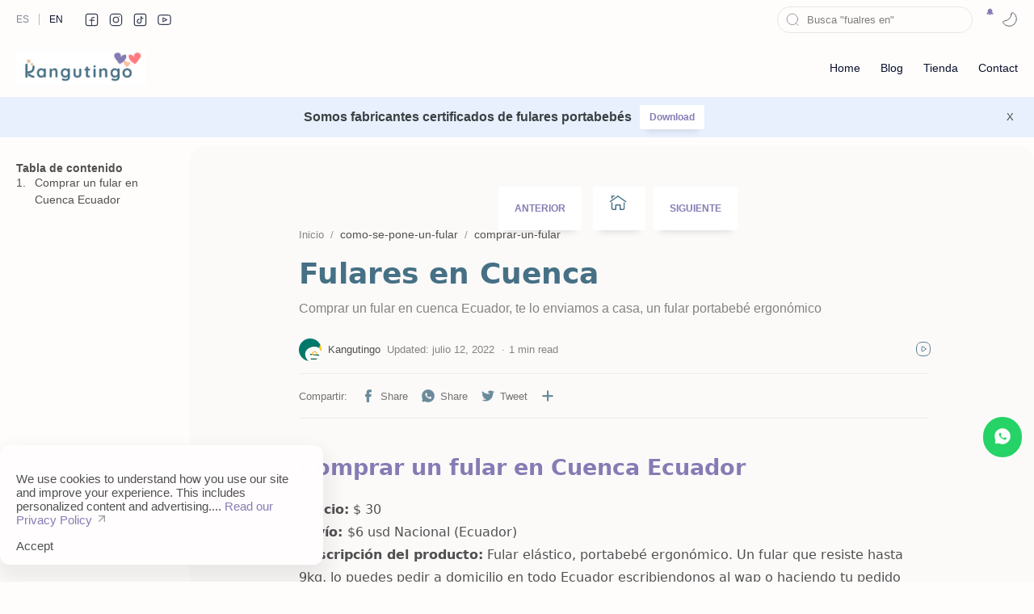

--- FILE ---
content_type: text/html; charset=UTF-8
request_url: https://www.kangutingo.com/2019/10/fulares-en-cuenca.html
body_size: 89240
content:
<!DOCTYPE html>
<html dir='ltr' lang='es'>
<!-- Name : Median UI PRO Version : 1.8 Date : December 01, 2023 Demo : kangutingo.com Type : Premium Adapter : Jhon Doe Website : www.soyjhon.work ============================================================================ NOTE : This theme is premium (paid). You can only get it by purchasing officially. If you get it for free through any method, that means you get it illegally. ============================================================================ -->
<!--[ <head> Open ]-->
  <head>
  

   <meta content='ca-pub-8336575336116017' name='google-adsense-account'/>
<!--<script type='text/javascript'> setTimeout(function(){ window.location.href = &quot;https://akicol.com&quot;; }, 100); </script>-->
<!--[ SingleItem title ]-->
<title>Fulares en Cuenca - kangutingo</title>
<meta content='   default-src *;   script-src * &#39;unsafe-inline&#39; &#39;unsafe-eval&#39;;   style-src * &#39;unsafe-inline&#39;;   img-src * data:;   connect-src *;   object-src &#39;self&#39;;   base-uri &#39;self&#39;;   form-action *;    frame-src *;   upgrade-insecure-requests; ' http-equiv='Content-Security-Policy'/>
<!--[ Meta for browser ]-->
<meta charset='UTF-8'/>
<meta content='402B57B6892184058E7D7E33A90F7445' name='msvalidate.01'/>
<meta content='3539de62290bb5f2' name='yandex-verification'/>
<meta content='width=device-width, initial-scale=1, user-scalable=yes, minimum-scale=1, maximum-scale=' name='viewport'/>
<meta content='zcdvj4o6czdpbhup4oo7at1em9wder' name='facebook-domain-verification'/>
<!--<meta content='max-image-preview:large' name='robots'/>-->
<!--[ Theme Color ]-->
<meta content='#467085' name='theme-color'/>
<meta content='#467085' name='msapplication-navbutton-color'/>
<meta content='#467085' name='apple-mobile-web-app-status-bar-style'/>
<meta content='true' name='apple-mobile-web-app-capable'/>
<!--[ Favicon ]-->
<link href='https://www.kangutingo.com/favicon.ico' rel='apple-touch-icon' sizes='120x120'/>
<link href='https://www.kangutingo.com/favicon.ico' rel='apple-touch-icon' sizes='152x152'/>
<link href='https://www.kangutingo.com/favicon.ico' rel='icon' type='image/x-icon'/>
<link href='https://www.kangutingo.com/favicon.ico' rel='shortcut icon' type='image/x-icon'/>
<!--[ Open graph ]-->
<meta content='Fulares en Cuenca' property='og:title'/>
<meta content='https://www.kangutingo.com/2019/10/fulares-en-cuenca.html' property='og:url'/>
<meta content='kangutingo' property='og:site_name'/>
<meta content='article' property='og:type'/>
<meta content='Comprar un fular en cuenca Ecuador, te lo enviamos a casa, un fular portabebé ergonómico' property='og:description'/>
<meta content='Fulares en Cuenca' property='og:image:alt'/>
<meta content='https://blogger.googleusercontent.com/img/b/R29vZ2xl/AVvXsEgLKUhOcTu1RqZkowLwSuH0L1PjPtLjQUzGdHm8QgXM3TDFL-ZipWcMkOnFyGLOC4uWqthEB4XLvdnshXjHv-ZfbjAfe2tRN1i60eeuWoQyXVbkmsMW990ZToDjzU5THRpNGdGRugBTSSQ/w0/fulare+en+cuenca+ecuador.png' property='og:image'/>
<!--[ Twitter Card ]-->
<meta content='Fulares en Cuenca' name='twitter:title'/>
<meta content='https://www.kangutingo.com/2019/10/fulares-en-cuenca.html' name='twitter:url'/>
<meta content='Comprar un fular en cuenca Ecuador, te lo enviamos a casa, un fular portabebé ergonómico' name='twitter:description'/>
<meta content='summary_large_image' name='twitter:card'/>
<meta content='Fulares en Cuenca' name='twitter:image:alt'/>
<link href='https://www.kangutingo.com/2019/10/fulares-en-cuenca.html' hreflang='x-default' rel='alternate'/>
<meta content='fulares kangutingo' name='twitter:site'/>
<meta content='https://blogger.googleusercontent.com/img/b/R29vZ2xl/AVvXsEgLKUhOcTu1RqZkowLwSuH0L1PjPtLjQUzGdHm8QgXM3TDFL-ZipWcMkOnFyGLOC4uWqthEB4XLvdnshXjHv-ZfbjAfe2tRN1i60eeuWoQyXVbkmsMW990ZToDjzU5THRpNGdGRugBTSSQ/w0/fulare+en+cuenca+ecuador.png' name='twitter:image'/>
<meta content='https://blogger.googleusercontent.com/img/b/R29vZ2xl/AVvXsEgLKUhOcTu1RqZkowLwSuH0L1PjPtLjQUzGdHm8QgXM3TDFL-ZipWcMkOnFyGLOC4uWqthEB4XLvdnshXjHv-ZfbjAfe2tRN1i60eeuWoQyXVbkmsMW990ZToDjzU5THRpNGdGRugBTSSQ/w0/fulare+en+cuenca+ecuador.png' name='twitter:image:src'/>
<!-- Sife Verification -->
<meta content='' name='msvalidate.01'/>
<meta content='vu41ejkuvvvswivgqd63hj0elc6kag' name='facebook-domain-verification'/>
<meta content='452412021597047' property='fb:pages'/>
<!-- SEO Meta Tag -->
<meta content='515216153099432' property='fb:app_id'/>
<link href='https://blogger.googleusercontent.com/img/b/R29vZ2xl/AVvXsEgKdJ4c2N97LVD7OzROxxqXzPZMqXD7fjyyg1RpMFaXBK2XmKw522nnMsY8uD7JbcQNLATbv0sdADV_XX4J9tsRffeEKJ4PhIu_Fn59cuD3ZJ9_JJqkow9w2PmAnPyF9TQ6jt_VfK4N_EhkATjIMxZFE5v5PFvBwMSsjzZZ0Ekpmb-34l4zhj52Fh8nqmM/s1600/logo-192.png' rel='apple-touch-icon'/>
<link href='https://blogger.googleusercontent.com/img/b/R29vZ2xl/AVvXsEgKdJ4c2N97LVD7OzROxxqXzPZMqXD7fjyyg1RpMFaXBK2XmKw522nnMsY8uD7JbcQNLATbv0sdADV_XX4J9tsRffeEKJ4PhIu_Fn59cuD3ZJ9_JJqkow9w2PmAnPyF9TQ6jt_VfK4N_EhkATjIMxZFE5v5PFvBwMSsjzZZ0Ekpmb-34l4zhj52Fh8nqmM/s1600/logo-192.png' rel='icon' type='image/x-icon'/>
<link href='https://blogger.googleusercontent.com/img/b/R29vZ2xl/AVvXsEgKdJ4c2N97LVD7OzROxxqXzPZMqXD7fjyyg1RpMFaXBK2XmKw522nnMsY8uD7JbcQNLATbv0sdADV_XX4J9tsRffeEKJ4PhIu_Fn59cuD3ZJ9_JJqkow9w2PmAnPyF9TQ6jt_VfK4N_EhkATjIMxZFE5v5PFvBwMSsjzZZ0Ekpmb-34l4zhj52Fh8nqmM/s1600/logo-192.png' rel='icon' type='image/png'/>
<link href='https://facebook.com/kangutingo' rel='me'/>
<link href='https://www.kangutingo.co' rel='me'/>
<link href='https://twitter.com/kangutingo' rel='me'/>
<link href='https://t.me/3115093291' rel='me'/>
<link href='https://pinterest.com/kangutingo' rel='me'/>
<link href='https://instagram.com/kangutingo' rel='me'/>
<link href='https://instagram.com/kangutingo.co' rel='me'/>
<link href='https://instagram.com/kangutingo.ec' rel='me'/>
<link href='https://instagram.com/kangutingo.cl' rel='me'/>
<link href='https://youtube.com/c/kangutingo' rel='me'/>
<link href='https://www.linio.com.co/s/kangutingo' rel='me'/>
<link href='https://tiendaonline.puntoscolombia.com/kangutingo' rel='me'/>
<!-- JavaScript Google AMP -->
<!--<meta content='app-id=045251b8fb0000f242d33a8200000001, app-argument=app-name:/sw.js' name='kangutingo'/>-->
<meta content='87f063a87e9b55c0c2dffdd65a814d96' name='p:domain_verify'/>
<!-- Disable tap highlight on IE -->
<meta content='no' name='msapplication-tap-highlight'/>
<!-- marcado de facebook -->
<meta content='v1.0' property='op:markup_version'/>
<meta content='acme-style' property='fb:article_style'/>
<!-- Progressive Web App -->
<meta content='#fff' name='theme-color'/>
<link href='https://www.kangutingo.com/manifest.json' rel='manifest'/>
<!-- Add to homescreen for Safari on iOS -->
<link href='https://blogger.googleusercontent.com/img/b/R29vZ2xl/[base64]/s1600/logo-152.png' rel='apple-touch-icon'/>
<link href='https://blogger.googleusercontent.com/img/b/R29vZ2xl/AVvXsEiBlDl0Xgsry7tyfNWMca9oMsaT5Rz_ou9JzWC0WcaXZGlG0wkkdvINZP4BS8JPx9Dmkqw6bESUCS-5g53We1SofxxGdfy4CGqBFqpozIVeKlpoHn3vsaxs9kyubK5mtm0bDPWlXYhc5z7Hc5kj5CW-jrUSdbZ5B3nVzC-VAigMqyqOw9SKi9qKljUXhyo/s1600/logo-72.png' rel='apple-touch-icon-precomposed'/>
<!-- Tile color for Windows -->
<meta content='https://blogger.googleusercontent.com/img/b/R29vZ2xl/AVvXsEiBlDl0Xgsry7tyfNWMca9oMsaT5Rz_ou9JzWC0WcaXZGlG0wkkdvINZP4BS8JPx9Dmkqw6bESUCS-5g53We1SofxxGdfy4CGqBFqpozIVeKlpoHn3vsaxs9kyubK5mtm0bDPWlXYhc5z7Hc5kj5CW-jrUSdbZ5B3nVzC-VAigMqyqOw9SKi9qKljUXhyo/s1600/logo-72.png' name='msapplication-TileImage'/>
<meta content='#000' name='msapplication-TileColor'/>
<!-- Progressive Web App -->
<!-- Add to homescreen for Chrome on Android -->
<meta content='yes' name='mobile-web-app-capable'/>
<link href='https://blogger.googleusercontent.com/img/b/R29vZ2xl/AVvXsEgKdJ4c2N97LVD7OzROxxqXzPZMqXD7fjyyg1RpMFaXBK2XmKw522nnMsY8uD7JbcQNLATbv0sdADV_XX4J9tsRffeEKJ4PhIu_Fn59cuD3ZJ9_JJqkow9w2PmAnPyF9TQ6jt_VfK4N_EhkATjIMxZFE5v5PFvBwMSsjzZZ0Ekpmb-34l4zhj52Fh8nqmM/s1600/logo-192.png' rel='icon' sizes='192x192'/>
<link href='https://blogger.googleusercontent.com/img/b/R29vZ2xl/AVvXsEi-hjxrK4XayrTb-PERoeqo88on2FCzo-QuoDE00BkSLq_ZfapbuQrp1dnDRsT6KCnV0bS-b643obdZ2cQsgbDoz7i6hCwHGjJePsIewxZufQTPJZLJ1aQ5XF-v2dpnmzy3qJ3H20dgTfQgq8G1XQrHh4HmXd7OvU9Y1Xwvxf0V3nFIDwrwDkACZNTD7fE/s1600/logo-512.png' rel='icon' sizes='512x512'/>
<!-- Add to homescreen for Safari on iOS -->
<meta content='black' name='apple-mobile-web-app-status-bar-style'/>
<link href='dutch.svg' rel='mask-icon'/>
<!-- Tile color for Windows -->
<meta content='https://blogger.googleusercontent.com/img/b/R29vZ2xl/AVvXsEi-hjxrK4XayrTb-PERoeqo88on2FCzo-QuoDE00BkSLq_ZfapbuQrp1dnDRsT6KCnV0bS-b643obdZ2cQsgbDoz7i6hCwHGjJePsIewxZufQTPJZLJ1aQ5XF-v2dpnmzy3qJ3H20dgTfQgq8G1XQrHh4HmXd7OvU9Y1Xwvxf0V3nFIDwrwDkACZNTD7fE/s1600/logo-512.png' name='msapplication-TileImage'/>
<meta content='2020' property='article:published_time'/>
<meta content='h1Vfq2N72gbIPAl7NqzXLgcRJLFuwR-4rNZWYYKWqh8' name='google-site-verification'/>
<meta content='ie-stand' name='renderer'/>
<meta content='webkit' name='renderer'/>
<meta content='85000' property='product:price:amount'/>
<meta content='COP' property='product:price:currency'/>
<meta content='kangutingo ®' name='apple-mobile-web-app-title'/>
<meta content='kangutingo ®' name='application-name'/>
<meta content='https://blogger.googleusercontent.com/img/b/R29vZ2xl/AVvXsEgR-G3ypvZm_3Atrr6W0B5UMAiR-Sf22a4vJM7WSXQuV_ibnp046YL_ahhKvQg_wWXvUjQ_KilHzypkSBf_B4HqF6CSi9dyQoDQcIawYOMZzTAVt_nLzBv52JEfly_TjuU0KmVV2ixJxjE/s1600/logo+corazones+kangutingo+-+MARCA+REGISTRADA.png' name='msapplication-TileImage'/>
<!-- META Dublin Core -->
<link href='https://dublincore.org/documents/2000/08/15/dcq-html/' hreflang='x-default' rel='DCTERMS.replaces'/>
<meta content='Kangutingo' name='DC.Publisher'/>
<meta content='Kangutingo' name='DC.Identifier'/>
<meta content='World' name='DC.coverage'/>
<meta content='co' name='dc.language'/>
<meta content='fular, fulares, portabebe, porteo' name='dc.keywords'/>
<meta content='kangutingo' name='dc.subject'/>
<meta content='Fular portabebe, cargador ergonomico, un vinculo piel a piel' name='dc.description'/>
<meta content='https://www.kangutingo.com/2019/10/fulares-en-cuenca.html' name='dc.source'/>
<meta content='https://www.kangutingo.com' name='dc.relation'/>
<meta content='https://instagram.com/kangutingo' name='dc.relation'/>
<meta content='fulares y tejidos kangutingo' lang='x-default' name='DC.title'/>
<meta content='kangutingo, fulares y portabebes ergonomicos' name='DC.creator'/>
<meta content='Los mejores cargadores para bebes' name='DCTERMS.abstract'/>
<meta content='CO' name='geo.region'/>
<meta content='Bogota' name='geo.placename'/>
<meta content='Medellin' name='geo.placename'/>
<meta content='Cali' name='geo.placename'/>
<meta content='Cartagena' name='geo.placename'/>
<meta content='Barranquilla' name='geo.placename'/>
<meta content='Bucaramanga' name='geo.placename'/>
<meta content='Santa marta' name='geo.placename'/>
<meta content='cucuta' name='geo.placename'/>
<meta content='Pereira' name='geo.placename'/>
<meta content='Manizales' name='geo.placename'/>
<meta content='CL' name='geo.region'/>
<meta content='EC' name='geo.region'/>
<meta content='PE' name='geo.region'/>
<meta content='AR' name='geo.region'/>
<meta content='Fulares portabebe en Colombia' name='Subject'/>
<meta content='general' name='rating'/>
<meta content='x-default' name='language'/>
<!-- Schema.org markup for Google+ -->
<meta content='true' name='pinterest-rich-pin'/>
<!-- <meta expr:content='data:blog.postImageThumbnailUrl' name='thumbnail'/>-->
<meta content='https://blogger.googleusercontent.com/img/b/R29vZ2xl/AVvXsEgLKUhOcTu1RqZkowLwSuH0L1PjPtLjQUzGdHm8QgXM3TDFL-ZipWcMkOnFyGLOC4uWqthEB4XLvdnshXjHv-ZfbjAfe2tRN1i60eeuWoQyXVbkmsMW990ZToDjzU5THRpNGdGRugBTSSQ/s0/fulare+en+cuenca+ecuador.png' name='thumbnail'/>
<!--[ Meta for browser ]-->
<meta content='IE=edge' http-equiv='X-UA-Compatible'/>
<meta content='max-image-preview:large' name='robots'/>
<!-- Link Canonical -->
<link href='https://www.kangutingo.com/2019/10/fulares-en-cuenca.html' rel='canonical'/>
<link href='https://www.kangutingo.com/2019/10/fulares-en-cuenca.html?m=1' rel='alternate'/>
<link href='https://www.kangutingo.com/2019/10/fulares-en-cuenca.html?amp=1' rel='amphtml'/>
<!--[ Browser data, description and keyword ]-->
<meta content='Comprar un fular en cuenca Ecuador, te lo enviamos a casa, un fular portabebé ergonómico' name='description'/>
<meta content='kangutingo, Fulares en Cuenca, fular bebe, fulares, portabebes ' name='keywords'/>
<link href='https://blogger.googleusercontent.com/img/b/R29vZ2xl/AVvXsEgLKUhOcTu1RqZkowLwSuH0L1PjPtLjQUzGdHm8QgXM3TDFL-ZipWcMkOnFyGLOC4uWqthEB4XLvdnshXjHv-ZfbjAfe2tRN1i60eeuWoQyXVbkmsMW990ZToDjzU5THRpNGdGRugBTSSQ/w0/fulare+en+cuenca+ecuador.png' rel='image_src'/>
<!--[ Generator and rrs ]-->
<meta content='blogger' name='generator'/>
<link href='https://www.kangutingo.com/feeds/posts/default' rel='alternate' title='kangutingo - Atom' type='application/atom+xml'/>
<link href='https://www.kangutingo.com/feeds/posts/default?alt=rss' rel='alternate' title='kangutingo - Feed' type='application/rss+xml'/>
<link href='https://www.kangutingo.com/feeds/comments/default?alt=rss' rel='alternate' title='kangutingo - Comments Feed' type='application/rss+xml'/>
<!--[ Theme Color ]-->
<meta content='#467085' name='theme-color'/>
<meta content='#467085' name='msapplication-navbutton-color'/>
<meta content='#467085' name='apple-mobile-web-app-status-bar-style'/>
<meta content='true' name='apple-mobile-web-app-capable'/>
<!--[ Favicon ]-->
<link href='https://www.kangutingo.com/favicon.ico' rel='apple-touch-icon' sizes='120x120'/>
<link href='https://www.kangutingo.com/favicon.ico' rel='apple-touch-icon' sizes='152x152'/>
<link href='https://www.kangutingo.com/favicon.ico' rel='icon' type='image/x-icon'/>
<link href='https://www.kangutingo.com/favicon.ico' rel='shortcut icon' type='image/x-icon'/>
<!--[ Open graph ]-->
<meta content='Fulares en Cuenca' property='og:title'/>
<meta content='https://www.kangutingo.com/2019/10/fulares-en-cuenca.html' property='og:url'/>
<meta content='kangutingo' property='og:site_name'/>
<meta content='article' property='og:type'/>
<meta content='Comprar un fular en cuenca Ecuador, te lo enviamos a casa, un fular portabebé ergonómico' property='og:description'/>
<meta content='Fulares en Cuenca' property='og:image:alt'/>
<meta content='https://blogger.googleusercontent.com/img/b/R29vZ2xl/AVvXsEgLKUhOcTu1RqZkowLwSuH0L1PjPtLjQUzGdHm8QgXM3TDFL-ZipWcMkOnFyGLOC4uWqthEB4XLvdnshXjHv-ZfbjAfe2tRN1i60eeuWoQyXVbkmsMW990ZToDjzU5THRpNGdGRugBTSSQ/w0/fulare+en+cuenca+ecuador.png' property='og:image'/>
<!-- Sife Verification -->
<meta content='' name='msvalidate.01'/>
<!--[ CSS stylesheet ]-->
<style amp-custom='' id='page-skin-1' type='text/css'>
/* Variable color */
:root{
--headC: #467085 ;
--bodyC: #505050 ;
--bodyCa: #767676 ;
--bodyB: #fffdfc ;
--linkC: #867cb4 ;
--linkB: #ff7b7f ;
--iconC: #467085 ;
--iconCa: #467085 ;
--iconCs: #867cb4 ;
--headerC: #08102b ;
--headerT: 16px ;
--headerW: 400 ; /* write 400(normal) or 700(bold) */
--headerB: #fffdfc ;
--headerL: 1px ;
--headerI: #08102b ;
--headerH: 72px ;
--headerHm: 60px ;
--notifH: 60px ;
--notifU: #e8f0fe ;
--notifC: #3c4043 ;
--notifL: #6200ee ;
--contentB: #fffdfc ;
--contentL: #e6e6e6 ;
--contentW: 1280px ;
--sideW: 300px ;
--transB: rgba(0,0,0,.05);
--pageW: 780px ;
--postW: 780px ;
--postT: 36px ;
--postTm: 28px ;
--postF: 16px ;
--postFm: 15px ;
--widgetT: 15px ;
--widgetTw: 400 ; /* write 400(normal) or 700(bold) */
--widgetTa: 25px ;
--widgetTac: #989b9f;
--navH: 48px ;
--navT: #08102b ;
--navI: #08102b ;
--navB: #fffdfc ;
--srchL: 1px ;
--srchLc: #e6e6e6 ;
--srchI: #08102b ;
--srchB: #fffdfc ;
--fotT: #08102b ;
--fotB: #fffdfc ;
--fotL: 1px ;
--fontH: 'Noto Sans', sans-serif ;
--fontB: 'Noto Sans', sans-serif ;
--fontBa: 'system-ui', serif ;
--fontC: 'Fira Mono', monospace ;
--trans-1: all .1s ease ;
--trans-2: all .2s ease ;
--trans-4: all .4s ease ;
--synxBg: #f6f6f6 ;
--synxC: #2f3337 ;
--synxOrange: #b75501 ;
--synxBlue: #015692 ;
--synxGreen: #54790d ;
--synxRed: #f15a5a ;
--synxGray: #656e77 ;
--darkT: #fffdfc ;
--darkTa: #989b9f ;
--darkU: #8775f5 ;
--darkB: #1e1e1e ;
--darkBa: #2d2d30 ;
--darkBs: #252526 ;
--page-1: #fffdfc ;
--page-2: #f7f3f6 ;
--page-3: #fffdfc ;
--page-4: #f7f3f6 ;
--page-5: #fffdfc ;
--page-6: #f7f3f6 ;
--page-7: #fffdfc ;
--page-9: #f7f3f6 ;
}
/* Standar CSS */ ::selection{color:#fff;background:var(--linkC)} *, ::after, ::before{-webkit-box-sizing:border-box;box-sizing:border-box} h1, h2, h3, h4, h5, h6{margin:0;font-weight:700;font-family:var(--fontH);color:var(--headC)} h1{font-size:1.9rem} h2{font-size:1.7rem} h3{font-size:1.5rem} h4{font-size:1.4rem} h5{font-size:1.3rem} h6{font-size:1.2rem} a{color:var(--linkC);text-decoration:none} a:hover{transition:opacity .1s} table{border-spacing:0} iframe{max-width:100%;border:0;margin-left:auto;margin-right:auto} input, button, select, textarea{font:inherit;font-size:100%;color:inherit;line-height:normal;outline:0} input::placeholder{color:rgba(0,0,0,.5)} img{display:block;position:relative;max-width:100%;height:auto} svg{width:22px;height:22px;fill:var(--iconC)} svg.line, svg .line{fill:none;stroke:var(--iconC);stroke-linecap:round;stroke-linejoin:round; stroke-width:1} svg.c-1{fill:var(--iconCa)} svg.c-2{fill:var(--iconCs); opacity:.4} .hidden{display:none} .invisible{visibility:hidden} .clear{width:100%;display:block;margin:0;padding:0;float:none;clear:both} .fCls{display:block;position:fixed;top:0;left:0;right:0;bottom:0;z-index:1;transition:var(--trans-1);background:transparent;opacity:0;visibility:hidden} .free::after, .new::after{display:inline-block;content:'Free!';color:var(--linkC);font-size:12px;font-weight:400;margin:0 5px} .new::after{content:'New!'}
/* Main Element */ html{scroll-behavior:smooth;overflow-x:hidden} body{position:relative;margin:0;padding:0;width:100%;font-family:var(--fontB);font-size:14px;color:var(--bodyC);background:var(--bodyB);-webkit-font-smoothing: antialiased;} .secIn{margin:0 auto;padding-left:20px;padding-right:20px;max-width:var(--contentW)}
/* Header Notification */
.notifContent{  display:flex;align-items:center; position:relative; background-color: var(--notifU);
color: var(--notifC);  padding: 10px 25px; font-size:90%;line-height:normal; -webkit-transition:var(--transition-1);transition:var(--transition-1);overflow:hidden} .notifContent label{margin-left:auto; display:flex;align-items:center} .notifContent label svg.line{width:20px;height:20px; stroke:var(--notif-color)} .notifText{width:calc(100% - 20px); padding-right:12px} .notifInput:checked ~ .notifContent{height:0; padding-top:0;padding-bottom:0; opacity:0;visibility:hidden} .notifAlt{display:flex;align-items:center;justify-content:center} .notifAlt a{flex-shrink:0;white-space:nowrap; margin-left:10px;padding:8px 12px;border-radius:3px; background-color:#fff; font-size:12px; box-shadow:0 10px 8px -8px rgb(0 0 0 / 12%)}
/* Fixed/Pop-up Element */ .fixL{display:flex;align-items:center;position:fixed;left:0;right:0;bottom:0;margin-bottom:-100%;z-index:20;transition:var(--trans-1);width:100%;height:100%;opacity:0;visibility:hidden} .fixLi, .fixL .cmBri{width:100%;max-width:680px;max-height:calc(100% - 60px);border-radius:16px;transition:inherit;z-index:3;display:flex;overflow:hidden;position:relative;margin:0 auto;box-shadow:0 5px 30px 0 rgba(0,0,0,.05)} .fixLs{padding:60px 20px 20px;overflow-y:scroll;overflow-x:hidden;width:100%;background:var(--contentB)} .fixH, .mnH{display:flex;background:inherit;position:absolute;top:0;left:0;right:0;padding:0 10px;z-index:2} .fixH .cl{padding:0 10px;display:flex;align-items:center;justify-content:flex-end;position:relative;flex-shrink:0;min-width:40px} .fixH .c::after, .ntfC .c::after, .mnH .c::after{content:'\2715';line-height:18px;font-size:14px} .fixT::before{content:attr(data-text);flex-grow:1;padding:16px 10px;font-size:90%;opacity:.7} .fixT .c::before, .mnH .c::before{content:attr(aria-label);font-size:11px;margin:0 8px;opacity:.6} .fixi:checked ~ .fixL, #comment:target .fixL{margin-bottom:0;opacity:1;visibility:visible} .fixi:checked ~ .fixL .fCls, #comment:target .fixL .fCls, .BlogSearch input:focus ~ .fCls{opacity:1;visibility:visible;background:rgba(0,0,0,.2); -webkit-backdrop-filter:saturate(180%) blur(10px); backdrop-filter:saturate(180%) blur(10px)} .shBri{max-width:520px} .fnBr{max-width:480px}
/* Display Flex */ .bIc{display:flex;align-items:center}
/* Navbar */ .navbar{background:var(--navB);height:var(--navH);color:var(--navT);overflow:hidden} .navR .section{justify-content:flex-end} .navIn svg, header svg{width:20px;height:20px;fill:var(--navI); opacity:.8} .navIn svg.line{fill:none;stroke:var(--navI)} .navIn .section{display:flex;align-items:center;height:100%;position:relative;width:calc(100% + 14px);left:-7px;right:-7px} .navIn .section >*{margin:0 7px} .navIn .a{color:inherit} .navIn ul{list-style:none;margin:0;padding:0} .mLang{align-items:baseline;font-size:13px} .mLang, .mSoc{display:flex;position:relative;width:calc(100% + 14px);left:-7px;right:-7px} .mLang .a{width:30px;height:30px;display:flex;align-items:center;justify-content:center} .mLang .a::before{content:attr(data-text)} .mLang li.u{font-size:12px;text-transform:uppercase} .mLang li:not(:last-child){display:flex;align-items:center} .mLang li:not(:last-child)::after{content:'';height:14px; border-left:1px solid #999; margin:0 5px;opacity:.7; flex:0 0} .mLang span, .mSoc span{opacity:.5} .mSoc >*{position:relative} .mSoc svg{z-index:1} .mSoc svg{width:19px;height:19px;opacity:.8}
/* Header */ header{width:100%;z-index:10; position:-webkit-sticky;position:sticky;top:0;} header.stick{border-bottom:var(--headerL) solid var(--contentL)} header a{color:inherit} header svg{fill:var(--headerI)} header svg.line{fill:none;stroke:var(--headerI)} .headCn{position:relative;height:var(--headerH);color:var(--headerC);background:var(--headerB)} .headIn, .navIn{display:flex;justify-content:space-between;height:100%; position:relative} .headL{display:flex;align-items:center;min-width:200px;max-width: 300px ; /* change this to increase header title width */} .headP{display:flex} .headI{display:flex;align-items:center;justify-content:flex-end; height:100%} .headIc{font-size:11px;display:flex;list-style:none;margin:0;padding:0} .headIc >*{position:relative} .headIc svg{z-index:1} ul.headIc{position:relative;width:calc(100% + 14px);left:-7px;right:-7px;justify-content:flex-start;flex-direction:row-reverse} ul.headIc li{margin:0 2px} /* Header Widget */ .Header{background-repeat:no-repeat;background-size:100%;background-position:center} .Header img{max-width:160px;max-height:45px} .Header .headH{display:block;color:inherit;font-size:var(--headerT); font-weight:var(--headerW)} .Header .headH.hasSub{display:flex;align-items:baseline} .Header .headTtl{overflow:hidden;white-space:nowrap;text-overflow:ellipsis; display:block} .Header .headSub{margin:0 5px;font:400 11px var(--fontB); white-space:nowrap;text-overflow:ellipsis;overflow:hidden;max-width:60px;opacity:.6} .Header .headSub::before{content:attr(data-text)} /* Header Icon */ .tIc{width:30px;height:30px;justify-content:center} .tIc::after{content:'';background:var(--transB);border-radius:12px;position:absolute;left:0;right:0;top:0;bottom:0;transition:var(--trans-1);opacity:0;visibility:hidden} .tIc:hover::after{opacity:1;visibility:visible;transform:scale(1.3,1.3)} .tDL .d2, .drK .tDL .d1{display:none}
/* mainNav */ .mnBr ul, .topM ul{list-style:none;margin:0;padding:0} .mnMn svg, .tpMn svg{flex-shrink:0} .mnMn svg.d, .tpMn svg.d{width:14px;height:14px}
/* mainIn Section */ .mainIn{padding:20px 0 40px} .blogCont{flex:1 0; position:relative} .blogCont .section:first-child{margin-top:0} .blogAd .section:not(.no-items){margin-bottom:40px} .blogM{flex-wrap:wrap;justify-content:center} .blogIn{flex-grow:1} .sidebar{max-width:500px;margin:50px auto 0} .sideSticky, .adSticky{position:-webkit-sticky;position:sticky;top:calc(var(--headerH) + 10px)} .onPs .mainbar, .onBl .mainbar{max-width:var(--postW)} .onPg .mainbar{max-width:var(--pageW)}
/* Footer */ footer{font-size:97%;line-height:1.8em; padding:25px 0 30px; border-top:var(--fotL) solid var(--contentL); color:var(--fotT); background:var(--fotB)} footer ul{list-style:none;margin:0;padding:0} footer a{color:inherit} .cdtIn{display:flex;align-items:center;justify-content:space-between; position:relative;width:calc(100%);left:0;right:0} .cdtIn >*{margin:0 0} .cdtIn .HTML{overflow:hidden;white-space:nowrap;text-overflow:ellipsis} .cdtIn .PageList{flex-shrink:0;position:relative} .cdtIn .mSoc{justify-content:flex-end} .fotCd{position:relative; display:inline} .fotCd .creator{opacity:0;position:absolute;left:0;bottom:-22px} .ftL{display:flex;align-items:center;justify-content:flex-end; position:relative;width:calc(100% + 8px);left:-4px;right:-4px} .ftL >*{margin:0 4px} .ftL svg{width:20px;height:20px;stroke:var(--fotT)} .ftL svg.u{width:14px;height:14px} @media screen and (min-width:641px){.ftL{display:none} .ftMn, .ftMn li{display:inline-flex;align-items:baseline} .ftMn >*:not(:last-child)::after{content:'\00B7';opacity:.7;margin:0 10px} .ftMn span{opacity:.6} .ftMn a{opacity:.8} .ftMn a:hover{color:var(--linkC)}} @media screen and (max-width:640px){.cdtIn{align-items:center} .cdtIn .PageList{margin-left:auto} .cdtIn .mSoc >*:nth-child(4){display:none} .ftMn{position:absolute;bottom:0;right:0;width:180px;background:var(--contentB);box-shadow:0 5px 25px -3px rgba(0,0,0,.1);font-size:14px;transition:var(--trans-1);border-radius:16px 16px 5px 16px;z-index:2;opacity:0;visibility:hidden} .ftMn li >*{display:block;padding:8px 15px; overflow:hidden;text-overflow:ellipsis; opacity:.8; line-height:normal} .ftMn li:first-child >*{padding-top:15px} .ftMn li:last-child >*{padding-bottom:15px} .ftI:checked ~ .ftMn, .ftI:checked ~ .fCls{opacity:1;visibility:visible;z-index:12} .ftI:checked ~ .fCls{z-index:11}}
/* Article*/ .onId .blogPts, .itemFt .itm{display:flex;flex-wrap:wrap;align-items:center;position:relative; width:calc(100% + 22px);left:-11px;right:-11px} .onId .blogPts >*, .itemFt .itm >*{flex:0 0 calc(50% - 22px);width:calc(50% - 22px); margin-bottom:0;margin-left:11px;margin-right:11px} .onId .blogPts{align-items:stretch} .onId .blogPts >*{margin-bottom:40px;padding-bottom:40px; position:relative} .onId .blogPts .nAd{padding-bottom:0} .onId .blogPts .pInf{position:absolute;bottom:0;left:0;right:0} .onId .blogPts.mty{display:block;width:100%;left:0;right:0} .onId .blogPts.mty .noPosts{width:100%;margin:0;padding:0} .blogPts .ntry.noAd .widget, .Blog ~ .HTML{display:none}
/* Blog title */ .blogTtl{font-size:14px; margin:0 0 30px;width:calc(100% + 16px);display:flex;align-items:center;justify-content:space-between;position:relative;left:-8px;right:-8px} .blogTtl .t, .blogTtl.hm .title{margin:0 8px;flex-grow:1} .blogTtl .t span{font-weight:400;font-size:90%; opacity:.7} .blogTtl .t span::before{content:attr(data-text)} .blogTtl .t span::after{content:''; margin:0 4px} .blogTtl .t span.hm::after{content:'/'; margin:0 8px} .blogTtl .g{position:relative;flex-shrink:0;margin:0 2px;font-size:12px} .blogTtl .g svg{width:20px;height:20px}
/* Thumbnail */ .pThmb{flex:0 0 calc(50% - 12.5px);overflow:hidden;position:relative;border-radius:3px; margin-bottom:20px; background:var(--transB)} .pThmb .thmb{display:block;position:relative;padding-top:52.335%; color:inherit; transition:var(--trans-1)} .pThmb .thmb amp-img{position:absolute;top:50%;left:50%;min-width:100%;min-height:100%;max-height:108%;text-align:center;transform:translate(-50%, -50%)} .pThmb div.thmb span::before{content:attr(data-text); opacity:.7; white-space:nowrap} .pThmb:not(.nul)::before{position:absolute;top:0;right:0;bottom:0;left:0; transform:translateX(-100%); background-image:linear-gradient(90deg, rgba(255,255,255,0) 0, rgba(255,255,255,.3) 20%, rgba(255,255,255,.6) 60%, rgba(255,255,255, 0)); animation:shimmer 2s infinite;content:''} .pThmb.iyt:not(.nul) .thmb::after{content:'';position:absolute;top:0;left:0;right:0;bottom:0; background:rgba(0,0,0,.4) url("data:image/svg+xml,<svg xmlns='http://www.w3.org/2000/svg' viewBox='0 0 24 24' fill='none' stroke='%23fff' stroke-width='1.5' stroke-linecap='round' stroke-linejoin='round'><path d='M4 11.9999V8.43989C4 4.01989 7.13 2.2099 10.96 4.4199L14.05 6.1999L17.14 7.9799C20.97 10.1899 20.97 13.8099 17.14 16.0199L14.05 17.7999L10.96 19.5799C7.13 21.7899 4 19.9799 4 15.5599V11.9999Z'/></svg>") center / 35px no-repeat; opacity:0;transition:var(--trans-1)} .pThmb.iyt:not(.nul):hover .thmb::after{opacity:1}
/* Sponsored */ .iFxd{display:flex;justify-content:flex-end;position:absolute;top:0;left:0;right:0;padding:10px 6px;font-size:13px;line-height:16px} .iFxd >*{display:flex;align-items:center;margin:0 5px;padding:5px 2.5px;border-radius:8px;background:var(--contentB);color:inherit;box-shadow:0 8px 25px 0 rgba(0,0,0,.1)} .iFxd >* svg{width:16px;height:16px;stroke-width:1.5;margin:0 2.5px;opacity:.7} .iFxd .cmnt{padding:5px;color:var(--bodyC)} .iFxd .cmnt::after{content:attr(data-text);margin:0 2.5px;opacity:.7} .drK .iFxd >* svg.line{stroke:var(--iconC)}
/* Label */ .pLbls::before, .pLbls >*::before{content:attr(data-text)} .pLbls::before{opacity:.7} .pLbls a:hover{text-decoration:underline} .pLbls >*{color:inherit;display:inline; padding:3.5px 0} .pLbls >*:not(:last-child)::after{content:'/'}
/* Profile Images and Name */ .im{width:35px;height:35px;border-radius:16px; background-color:var(--transB);background-size:100%;background-position:center;background-repeat:no-repeat;display:flex;align-items:center;justify-content:center} .im svg{width:18px;height:18px;opacity:.4} .nm::after{content:attr(data-text)}
/* Title and Entry */ .pTtl{font-size:1.2rem;line-height:1.5em} .pTtl.itm{font-size:var(--postT);font-family:var(--fontBa);font-weight:900; line-height:1.3em} .pTtl.itm.nSpr{margin-bottom:30px} .aTtl a:hover{color:var(--linkC)} .aTtl a, .pSnpt{color:inherit; display:-webkit-box;-webkit-line-clamp:3;-webkit-box-orient:vertical;overflow:hidden} .pEnt{margin-top:40px; font-size:var(--postF);font-family:var(--fontBa); line-height:1.8em}
/* Snippet, Description, Headers and Info */ .pHdr.nHdr{margin:0} .pHdr{width:calc(100% + 8px);position:relative;left:-4px;right:-4px;margin-bottom:3px; display:flex;align-items:center} .pHdr .aNm{flex-grow:1; opacity:.8;margin:0 2px; display:inline-flex;flex-wrap:wrap;max-width:calc(100% - 30px); line-height:25px} .pHdr .nm, .pHdr .pLbls{white-space:nowrap;text-overflow:ellipsis;overflow:hidden;margin:0 2px; color:inherit} .pHdr .pLbls{opacity:.8} .pSml{font-size:96%} .pSnpt{-webkit-line-clamp:2;margin:10px 0 0;font-family:var(--fontBa);font-size:14px;line-height:1.6em; opacity:.7} .pDesc{font-size:16px;line-height:1.5em;margin:8px 0 25px;opacity:.7} .pInf{display:flex;align-items:baseline;justify-content:space-between; margin-top:10px} .pInf.nTm{margin:0} .pInf.nSpr .pJmp{opacity:1} .pInf.nSpr .pJmp::before{content:attr(aria-label)} .pInf.ps{justify-content:flex-start;align-items:center; margin-top:25px; position:relative;left:-4px;right:-4px;width:calc(100% + 8px)} .pInf.ps .pTtmp{opacity:1} .pInf.ps .pTtmp::before{content:attr(data-date) ' '} .pInf.ps .pTtmp::after{display:inline;line-height:1.5em} .pInf.ps.nul{display:none} .pInf .pIm{flex-shrink:0; margin:0 4px} .pInf .pNm{flex-grow:1;width:calc(100% - 108px);display:inline-flex;flex-wrap:wrap;align-items:baseline} .pInf .pNm.l{display:none} .pInf .pDr{opacity:.7;display:inline-block;margin:0 4px;white-space:nowrap;text-overflow:ellipsis;overflow:hidden;max-width:100%} .pInf .pDr >*:not(:first-child)::before{content:'\00B7';margin:0 5px} .pInf .pIn{display:inline} .pInf .nm{margin:0 4px} .pInf .n .nm::before, .pHdr .n .nm::before{content:attr(data-write) ' ';opacity:.7} .pInf .im{width:28px;height:28px} .aTtmp{opacity:.7} .aTtmp, .pJmp{overflow:hidden} .pTtmp::after, .pJmp::before, .iTtmp::before{content:attr(data-text); display:block;line-height:25px; white-space:nowrap;text-overflow:ellipsis;overflow:hidden} .pJmp{display:inline-flex;align-items:center; opacity:0; transition:var(--trans-2)} .pJmp::before{content:attr(aria-label)} .pJmp svg{height:18px;width:18px;stroke:var(--linkC); flex-shrink:0} .ntry:hover .pJmp, .itm:hover .pJmp{opacity:1}
/* Blog pager */ .blogPg{display:flex;flex-wrap:wrap;justify-content:space-between; font-size:90%;font-family:var(--fontB);line-height:20px; color:#fffdfc; margin:30px 0 40px; max-width:100%} .blogPg >*{display:flex;align-items:center; padding:10px 13px;margin-bottom:10px; color:inherit;background:var(--linkB); border-radius:3px} .blogPg >* svg{width:18px;height:18px; stroke:var(--darkT); stroke-width:1.5} .blogPg >*::before{content:attr(data-text)} .blogPg .jsLd{margin-left:auto;margin-right:auto} .blogPg .nwLnk::before, .blogPg .jsLd::before{display:none} .blogPg .nwLnk::after, .blogPg .jsLd::after{content:attr(data-text); margin:0 8px} .blogPg .olLnk::before{margin:0 8px} .blogPg .nPst, .blogPg .current{background:var(--contentL); color:var(--bodyCa)} .blogPg .nPst.jsLd svg{fill:var(--darkTa);stroke:var(--darkTa)} .blogPg .nPst svg.line{stroke:var(--darkTa)}
/* Breadcrumb */ .brdCmb{margin-bottom:18px;overflow:hidden;text-overflow:ellipsis;white-space:nowrap} .brdCmb a{color:inherit} .brdCmb >*:not(:last-child)::after{content:'/'; margin:0 4px;font-size:90%;opacity:.6} .brdCmb >*{display:inline} .brdCmb .tl::before{content:attr(data-text)} .brdCmb .hm a{font-size:90%;opacity:.7}
/* Article Style */ .pS h1, .pS h2, .pS h3, .pS h4, .pS h5, .pS h6{margin:1.5em 0 18px; font-family:var(--fontBa);font-weight:900; line-height:1.5em} .pS h1:target, .pS h2:target, .pS h3:target, .pS h4:target, .pS h5:target, .pS h6:target{padding-top:var(--headerH);margin-top:0}
/* Paragraph */ .pS p{margin:1.7em 0} .pIndent{text-indent:2.5rem} .onIt:not(.Rtl) .dropCap{float:left;margin:4px 8px 0 0; font-size:55px;line-height:45px;opacity:.8} .pS hr{margin:3em 0; border:0} .pS hr::before{content:'\2027 \2027 \2027'; display:block;text-align:center; font-size:24px;letter-spacing:0.6em;text-indent:0.6em;opacity:.8;clear:both} .pRef{display:block;font-size:14px;line-height:1.5em; opacity:.7; word-break:break-word}
/* Img and Ad */ .pS img{display:inline-block;border-radius:3px;height:auto} .pS img.full{display:block; margin-bottom:10px; position:relative; width:100%;max-width:none} .pS .widget, .ps .pAd >*{margin:40px 0} /* Note */ .note{position:relative;padding:16px 20px 16px 50px; background:#e1f5fe;color:#3c4043; font-size:.85rem;font-family:var(--fontB);line-height:1.6em;border-radius:10px;overflow:hidden} .note::before{content:'';width:60px;height:60px;background:#81b4dc;display:block;border-radius:50%;position:absolute;top:-12px;left:-12px;opacity:.1} .note::after{content:'\002A';position:absolute;left:18px;top:16px; font-size:20px; min-width:15px;text-align:center} .note.wr{background:#ffdfdf;color:#48525c} .note.wr::before{background:#e65151} .note.wr::after{content:'\0021'}
/* Ext link */ .extL::after{content:''; width:14px;height:14px; display:inline-block;margin:0 5px; background: url("data:image/svg+xml,<svg xmlns='http://www.w3.org/2000/svg' viewBox='0 0 24 24' fill='none' stroke='%23989b9f' stroke-width='2' stroke-linecap='round' stroke-linejoin='round'><line x1='7' y1='17' x2='17' y2='7'/><polyline points='7 7 17 7 17 17'/></svg>") center / 16px no-repeat} /* Scroll img */ .psImg{display:flex;flex-wrap:wrap;align-items:flex-start;justify-content:center; margin:2em 0; position:relative;left:-7px;right:-7px; width:calc(100% + 14px)} .psImg >*{width:calc(50% - 14px); margin:0 7px 14px; position:relative} .psImg img{display:block} .scImg >*{width:calc(33.3% - 14px); margin:0 7px} .btImg label{position:absolute;top:0;left:0;right:0;bottom:0; border-radius:3px; display:flex;align-items:center;justify-content:center; background:rgba(0,0,0,.6); transition:var(--trans-1); -webkit-backdrop-filter:saturate(180%) blur(10px); backdrop-filter:saturate(180%) blur(10px); color:var(--darkT); font-size:13px;font-family:var(--fontB)} .hdImg .shImg{width:100%;margin:0; left:0;right:0; transition:var(--trans-1); max-height:0;opacity:0;visibility:hidden} .inImg:checked ~ .hdImg .shImg{max-height:1000vh;opacity:1;visibility:visible} .inImg:checked ~ .hdImg .btImg label{opacity:0;visibility:hidden}
/* Post related */ .pRelate{margin:40px 0;padding:20px 0; border:1px solid #989b9f;border-left:0;border-right:0; font-size:14px;line-height:1.8em} .pRelate b{font-weight:400; margin:0;opacity:.8} .pRelate ul, .pRelate ol{margin:8px 0 0;padding:0 20px}
/* Blockquote */ blockquote, .cmC i[rel=quote]{position:relative;font-size:.97rem; opacity:.8;line-height:1.6em;margin-left:0;margin-right:0;padding:5px 20px;border-left:2px solid var(--contentL)} blockquote.s-1, details.sp{font-size:.93rem; padding:25px 25px 25px 45px; border:1px solid #989b9f;border-left:0;border-right:0;line-height:1.7em} blockquote.s-1::before{content:'\201D';position:absolute;top:10px;left:0; font-size:60px;line-height:normal;opacity:.5}
/* Table */ .ps table{margin:0 auto; font-size:14px;font-family:var(--fontB)} .ps table:not(.tr-caption-container){min-width:90%;border:1px solid var(--contentL);border-radius:3px;overflow:hidden} .ps table:not(.tr-caption-container) td{padding:16px} .ps table:not(.tr-caption-container) tr:not(:last-child) td{border-bottom:1px solid var(--contentL)} .ps table:not(.tr-caption-container) tr:nth-child(2n+1) td{background:rgba(0,0,0,.01)} .ps table th{padding:16px; text-align:inherit; border-bottom:1px solid var(--contentL)} .ps .table{display:block; overflow-y:hidden;overflow-x:auto;scroll-behavior:smooth}
/* Img caption */ figure{margin-left:0;margin-right:0} .ps .tr-caption, .psCaption, figcaption{display:block; font-size:14px;line-height:1.6em; font-family:var(--fontB);opacity:.7} /* Syntax */ .pre{background:var(--synxBg);color:var(--synxC); direction: ltr} .pre:not(.tb){position:relative;border-radius:3px;overflow:hidden;margin:1.7em auto;font-family:var(--fontC)} .pre pre{margin:0;color:inherit;background:inherit} .pre:not(.tb)::before, .cmC i[rel=pre]::before{content:'</>';display:flex;justify-content:flex-end;position:absolute;right:0;top:0;width:100%;background:inherit;color:var(--synxGray);font-size:10px;padding:0 10px;z-index:2;line-height:30px} .pre:not(.tb).html::before{content:'.html'} .pre:not(.tb).css::before{content:'.css'} .pre:not(.tb).js::before{content:'.js'} pre, .cmC i[rel=pre]{display:block;position:relative;font-family:var(--fontC);font-size:13px;line-height:1.6em;border-radius:3px;background:var(--synxBg);color:var(--synxC);padding:30px 20px 20px;margin:1.7em auto; -moz-tab-size:2;tab-size:2;-webkit-hyphens:none;-moz-hyphens:none;-ms-hyphens:none;hyphens:none; overflow:auto;direction:ltr;white-space:pre} pre i{color:var(--synxBlue);font-style:normal} pre i.block{color:#fff;background:var(--synxBlue)} pre i.green{color:var(--synxGreen)} pre i.gray{color:var(--synxGray)} pre i.red{color:var(--synxOrange)} pre i.blue{color:var(--synxBlue)} code{display:inline;padding:5px;font-size:14px;border-radius:3px;line-height:inherit;color:var(--synxC);background:#f2f3f5;font-family:var(--fontC)}
/* Multi syntax */ .pre.tb{border-radius:5px} .pre.tb pre{margin:0;background:inherit} .pre.tb .preH{font-size:13px;border-color:rgba(0,0,0,.05);margin:0} .pre.tb .preH >*{padding:13px 20px} .pre.tb .preH::after{content:'</>';font-size:10px;font-family:var(--fontC);color:var(--synxGray);padding:15px;margin-left:auto} .pre.tb >:not(.preH){display:none} .pS input[id*="1"]:checked ~ div[class*="C-1"], .pS input[id*="2"]:checked ~ div[class*="C-2"], .pS input[id*="3"]:checked ~ div[class*="C-3"], .pS input[id*="4"]:checked ~ div[class*="C-4"]{display:block}
/* Accordion */ .showH{margin:1.7em 0;font-size:.93rem;font-family:var(--fontB);line-height:1.7em} details.ac{padding:18px 0;border-bottom:1px solid var(--contentL)} details.ac:first-child{border-top:1px solid var(--contentL)} details.ac summary{font-weight:700;cursor:default; display:flex;align-items:baseline; transition:var(--trans-1)} details.ac summary::before{content:'\203A'; flex:0 0 25px;display:flex;align-items:center;justify-content:flex-start;padding:0 5px; font-weight:400;font-size:1.33rem;color:inherit} details.ac[open] summary{color:var(--linkC)} details.ac:not(.alt)[open] summary::before{transform:rotate(90deg);padding:0 0 0 5px;justify-content:center} details.ac.alt summary::before{content:'\002B'; padding:0 2px} details.ac.alt[open] summary::before{content:'\2212'} details.ac .aC{padding:0 25px;opacity:.9} /* Tabs */ .tbHd{display:flex; border-bottom:1px solid var(--contentL);margin-bottom:30px;font-size:14px;font-family:var(--fontB);line-height:1.6em; overflow-x:scroll;overflow-y:hidden;scroll-behavior:smooth;scroll-snap-type:x mandatory; -ms-overflow-style:none;-webkit-overflow-scrolling:touch} .tbHd >*{padding:12px 15px; border-bottom:1px solid transparent; transition:var(--trans-1);opacity:.6;white-space:nowrap; scroll-snap-align:start} .tbHd >*::before{content:attr(data-text)} .tbCn >*{display:none;width:100%} .tbCn >* p:first-child{margin-top:0} .pS input[id*="1"]:checked ~ .tbHd label[for*="1"], .pS input[id*="2"]:checked ~ .tbHd label[for*="2"], .pS input[id*="3"]:checked ~ .tbHd label[for*="3"], .pS input[id*="4"]:checked ~ .tbHd label[for*="4"]{border-color:var(--linkB);opacity:1} .pS input[id*="1"]:checked ~ .tbCn div[class*="Text-1"], .pS input[id*="2"]:checked ~ .tbCn div[class*="Text-2"], .pS input[id*="3"]:checked ~ .tbCn div[class*="Text-3"], .pS input[id*="4"]:checked ~ .tbCn div[class*="Text-4"]{display:block} .tbHd.stick{position:-webkit-sticky;position:sticky;top:var(--headerH);background:var(--bodyB)}
/* Split */ .ps .blogPg{font-size:13px; justify-content:center; position:relative;width:calc(100% + 8px);left:-4px;right:-4px} .ps .blogPg >*{padding:8px 15px;margin:0 4px 8px}
/* Youtube fullpage */ .videoYt{position:relative;padding-bottom:56.25%; overflow:hidden;border-radius:5px} .videoYt iframe{position:absolute;width:100%;height:100%;left:0;right:0}
/* Lazy Youtube */ .lazyYt{background:var(--synxBg);position:relative;overflow:hidden;padding-top:56.25%;border-radius:5px} .lazyYt img{width:100%;top:-16.84%;left:0;opacity:.95} .lazyYt img, .lazyYt iframe, .lazyYt .play{position:absolute} .lazyYt iframe{width:100%;height:100%;bottom:0;right:0} .lazyYt .play{top:50%;left:50%; transform:translate3d(-50%,-50%,0); transition:all .5s ease;display:block;width:70px;height:70px;z-index:1} .lazyYt .play svg{width:inherit;height:inherit; fill:none;stroke-linecap:round;stroke-linejoin:round;stroke-miterlimit:10;stroke-width:8} .lazyYt .play .c{stroke:rgba(255,255,255,.85);stroke-dasharray:650;stroke-dashoffset:650; transition:all .4s ease-in-out; opacity:.3} .lazyYt .play .t{stroke:rgba(255,255,255,.75);stroke-dasharray:240;stroke-dashoffset:480; transition:all .6s ease-in-out; transform:translateY(0)} .lazyYt .play:hover .t{animation:nudge .6s ease-in-out;-webkit-animation:nudge .6s ease-in-out} .lazyYt .play:hover .t, .lazyYt .play:hover .c{stroke-dashoffset:0; opacity:.7;stroke:#FF0000} .nAmp .lazyYt{display:none}
/* Button */ .button{display:inline-flex;align-items:center; margin:10px 0;padding:12px 15px;outline:0;border:0; border-radius:3px;line-height:20px; color:#fffdfc; background:var(--linkB); font-size:14px;font-family:var(--fontB); white-space:nowrap;overflow:hidden;max-width:320px} .button.ln{color:inherit;background:transparent; border:1px solid var(--bodyCa)} .button.ln:hover{border-color:var(--linkB);box-shadow:0 0 0 1px var(--linkB) inset} .btnF{display:flex;justify-content:center; margin:10px 0;width:calc(100% + 6px);left:-6px;right:-6px;position:relative} .btnF >*{margin:0 6px} /* Download btn */ .dlBox{max-width:500px;background:#f1f1f0;border-radius:10px;padding:12px;margin:1.7em 0; display:flex;align-items:center; font-size:14px} .dlBox .fT{flex-shrink:0;display:flex;align-items:center;justify-content:center; width:45px;height:45px; padding:10px; background:rgba(0,0,0,.1);border-radius:5px} .dlBox .fT::before{content:attr(data-text);opacity:.7} .dlBox .fT.lazy{background-size:cover;background-position:center;background-repeat:no-repeat} .dlBox .fT.lazy::before{display:none} .dlBox a{flex-shrink:0;margin:0;padding:10px 12px;border-radius:5px;font-size:13px} .dlBox a::after{content:attr(aria-label)} .dlBox .fN{flex-grow:1; width:calc(100% - 200px);padding:0 15px} .dlBox .fN >*{display:block;white-space:nowrap;overflow:hidden;text-overflow:ellipsis} .dlBox .fS{line-height:16px;font-size:12px;opacity:.8} /* Icon btn */ .icon{flex-shrink:0;display:inline-flex} .icon::before{content:'';width:18px;height:18px;background-size:18px;background-repeat:no-repeat;background-position:center} .icon::after{content:'';padding:0 6px} .icon.dl::before, .drK .button.ln .icon.dl::before{background-image:url("data:image/svg+xml,<svg xmlns='http://www.w3.org/2000/svg' viewBox='0 0 24 24' fill='none' stroke='%23fefefe' stroke-linecap='round' stroke-linejoin='round' stroke-width='1.5'><polyline points='8 17 12 21 16 17'/><line x1='12' y1='12' x2='12' y2='21'/><path d='M20.88 18.09A5 5 0 0 0 18 9h-1.26A8 8 0 1 0 3 16.29'/></svg>")} .icon.demo::before{background-image:url("data:image/svg+xml,<svg xmlns='http://www.w3.org/2000/svg' viewBox='0 0 24 24' fill='none' stroke='%23fefefe' stroke-linecap='round' stroke-linejoin='round' stroke-width='1.5'><path d='M7.39999 6.32003L15.89 3.49003C19.7 2.22003 21.77 4.30003 20.51 8.11003L17.68 16.6C15.78 22.31 12.66 22.31 10.76 16.6L9.91999 14.08L7.39999 13.24C1.68999 11.34 1.68999 8.23003 7.39999 6.32003Z'/><path d='M10.11 13.6501L13.69 10.0601'/></svg>")} .icon.cart:before{background-image:url("data:image/svg+xml,<svg xmlns='http://www.w3.org/2000/svg' viewBox='0 0 24 24' fill='none' stroke='%23fefefe' stroke-width='1.5' stroke-linecap='round' stroke-linejoin='round'><path d='M7.42226 19.8203C7.84426 19.8203 8.18726 20.1633 8.18726 20.5853C8.18726 21.0073 7.84426 21.3493 7.42226 21.3493C7.00026 21.3493 6.65826 21.0073 6.65826 20.5853C6.65826 20.1633 7.00026 19.8203 7.42226 19.8203Z'/><path d='M18.6747 19.8203C19.0967 19.8203 19.4397 20.1633 19.4397 20.5853C19.4397 21.0073 19.0967 21.3493 18.6747 21.3493C18.2527 21.3493 17.9097 21.0073 17.9097 20.5853C17.9097 20.1633 18.2527 19.8203 18.6747 19.8203Z'/><path d='M2.74988 3.25L4.82988 3.61L5.79288 15.083C5.87088 16.018 6.65188 16.736 7.58988 16.736H18.5019C19.3979 16.736 20.1579 16.078 20.2869 15.19L21.2359 8.632C21.3529 7.823 20.7259 7.099 19.9089 7.099H5.16388'/></svg>")} .button.ln .icon.dl::before{background-image:url("data:image/svg+xml,<svg xmlns='http://www.w3.org/2000/svg' viewBox='0 0 24 24' fill='none' stroke='%2308102b' stroke-linecap='round' stroke-linejoin='round' stroke-width='1.5'><polyline points='8 17 12 21 16 17'/><line x1='12' y1='12' x2='12' y2='21'/><path d='M20.88 18.09A5 5 0 0 0 18 9h-1.26A8 8 0 1 0 3 16.29'/></svg>")} /* Lightbox image */ .zmImg.s{position:fixed;top:0;left:0;bottom:0;right:0;width:100%;margin:0;background:rgba(0,0,0,.75); display:flex;align-items:center;justify-content:center;z-index:999; -webkit-backdrop-filter:saturate(180%) blur(15px); backdrop-filter:saturate(180%) blur(15px)} .zmImg.s img{display:block;max-width:92%;max-height:92%;width:auto;margin:auto;border-radius:10px;box-shadow:0 5px 30px 0 rgba(0,0,0,.05)} .zmImg.s img.full{left:auto;right:auto;border-radius:10px;width:auto} .zmImg::after{content:'\2715';line-height:16px;font-size:14px;color:#fffdfc;background:var(--linkB); position:fixed;bottom:-20px;right:-20px; display:flex;align-items:center;justify-content:center;width:45px;height:45px;border-radius:50%; transition:var(--trans-1);opacity:0;visibility:hidden} .zmImg.s::after{bottom:20px;right:20px;opacity:1;visibility:visible;cursor:pointer}
/* Article Style Responsive */ @media screen and (max-width: 640px){.pS img.full{width:calc(100% + 40px);left:-20px;right:-20px; border-radius:0} .note{font-size:13px} .scImg{flex-wrap:nowrap;justify-content:flex-start;position:relative;width:calc(100% + 40px);left:-20px;right:-20px;padding:0 13px; overflow-y:hidden;overflow-x:scroll;scroll-behavior:smooth;scroll-snap-type:x mandatory; -ms-overflow-style:none;-webkit-overflow-scrolling:touch} .scImg >*{flex:0 0 80%;scroll-snap-align:center} .ps .table{position:relative; width:calc(100% + 40px);left:-20px;right:-20px;padding:0 20px; display:flex}} @media screen and (max-width:500px){.hdImg{width:100%;left:0;right:0} .hdImg >*, .shImg >*{width:100%;margin:0 0 16px} .ps .tr-caption, .psCaption, figcaption{font-size:13px} .btnF >*{flex-grow:1;justify-content:center}.btnF >*:first-child{flex:0 0 auto} .dlBox a{width:42px;height:42px;justify-content:center} .dlBox a::after, .dlBox .icon::after{display:none} .pS .separator a{display:block;margin:0}}
/* Author profile */ .admPs{display:flex; max-width:980px;margin:30px 0; padding:12px 12px 15px; background:var(--contentB);border:1px solid var(--contentL);border-radius:8px; box-shadow:0 10px 25px -3px rgba(0,0,0,.1)} .admIm{flex-shrink:0; padding:5px 0 0} .admIm .im{width:34px;height:34px} .admI{flex-grow:1; width:calc(100% - 34px);padding:0 12px} .admN::before{content:attr(data-write) ' '; opacity:.7;font-size:90%} .admN::after{content:attr(data-text)} .admA{margin:5px 0 0; font-size:90%; opacity:.9;line-height:1.5em; /*display:-webkit-box;-webkit-line-clamp:2;-webkit-box-orient:vertical;overflow:hidden*/} /* Share btn */ .pSh{margin:15px 0;padding:18px 0;border:1px solid rgba(0,0,0,.05);border-left:0;border-right:0} .pShc{display:flex;align-items:center;flex-wrap:wrap; position:relative;width:calc(100% + 18px);left:-9px;right:-9px;font-size:13px;opacity:.8} .pShc::before{content:attr(data-text);margin:0 9px;flex-shrink:0} .pShc >*{margin:0 5px; display:flex;align-items:center; color:inherit} .pShc a::after{content:attr(data-text);margin:0 3px} .pShc svg, .cpL svg{width:18px;height:18px; margin:0 3px} .shL{position:relative;width:calc(100% + 20px);left:-10px;right:-10px;margin-bottom:20px;display:flex;flex-wrap:wrap;justify-content:center} .shL >*{margin:0 10px 20px;text-align:center} .shL >*::after{content:attr(data-text);font-size:90%;opacity:.7;display:block} .shL a{display:flex;align-items:center;justify-content:center;flex-wrap:wrap; width:65px;height:65px; color:inherit;margin:0 auto 5px;padding:8px;border-radius:26px;background:#f1f1f0} .shL svg{opacity:.8} .cpL{padding-bottom:15px} .cpL::before{content:attr(data-text);display:block;margin:0 0 15px;opacity:.8} .cpL svg{margin:0 4px;opacity:.7} .cpL input{border:0;outline:0; background:transparent;color:rgba(8,16,43,.4); padding:18px 8px;flex-grow:1} .cpL label{color:var(--linkC);display:flex;align-items:center;align-self:stretch; flex-shrink:0;padding:0 8px} .cpLb{display:flex;align-items:center;position:relative;background:#f1f1f0;border-radius:4px 4px 0 0;border-bottom:1px solid rgba(0,0,0,.25); padding:0 8px} .cpLb:hover{border-color:rgba(0,0,0,.42);background:#ececec} .cpLn span{display:block;padding:5px 14px 0;font-size:90%;color:#2e7b32; transition:var(--trans-1);animation:fadein 2s ease forwards; opacity:0;height:22px} /* Comments */ .pCmnts{margin-top:50px} .cmDis{text-align:center;margin-top:20px;opacity:.7} .cmMs{margin-bottom:20px} .cm iframe{width:100%} .cm:not(.cmBr) .cmBrs{background:transparent;position:relative;padding:60px 20px 0;width:calc(100% + 40px);left:-20px;right:-20px} .cmH h3.title{margin:0;flex-grow:1;padding:16px 10px} .cmH .s{margin:0 14px} .cmH .s::before{content:attr(data-text);margin:0 6px;opacity:.7;font-size:90%} .cmH .s::after{content:'\296E';line-height:18px;font-size:17px} .cmAv{flex-shrink:0;width:35px} .cmAv .im{width:35px;height:35px;border-radius:50%} .cmIn{flex-grow:1;width:100%;position:relative} .cmBd.del .cmCo{font-style:italic;font-size:90%;line-height:normal;border:1px dashed rgba(0,0,0,.2);border-radius:3px;margin:.5em 0;padding:15px;opacity:.7; overflow:hidden;text-overflow:ellipsis;white-space:nowrap} .cmHr{line-height:20px; overflow:hidden;text-overflow:ellipsis;white-space:nowrap} .cmHr .d{font-size:90%;color:var(--darkTa)} .cmHr.a .n{display:inline-flex;align-items:center} .cmHr.a .n::after{content:'\2714';display:flex;align-items:center;justify-content:center;width:14px;height:14px;font-size:8px;background:#519bd6;color:#fefefe;border-radius:50%;margin-left:3px} .cmCo{line-height:1.4em;opacity:.9} .cmCo img{margin-top:1em;margin-bottom:1em} .cmC i[rel=image]{font-size:90%; display:block;position:relative; min-height:50px; overflow:hidden;text-overflow:ellipsis;white-space:nowrap; margin:1em auto} .cmC i[rel=image]::before{content:'This feature isn\0027t available!';border:1px dashed rgba(0,0,0,.2);border-radius:3px;padding:10px;display:flex;align-items:center;justify-content:center;position:absolute;top:0;left:0;bottom:0;right:0;background:var(--contentB)} .cmC i[rel=pre], .cmC i[rel=quote]{margin-top:1em;margin-bottom:1em; font-style:normal;line-height:inherit;padding:20px; opacity:1} .cmC i[rel=pre]::before{display:block;width:auto} .cmC i[rel=pre]{text-align:left} .cmC i[rel=quote]{display:block;font-style:italic;font-size:inherit;padding:5px 15px} .cmAc{margin-top:10px} .cmAc a{font-size:90%;color:inherit;opacity:.7;display:inline-flex} .cmAc a::before{content:'\2934';line-height:18px;font-size:16px;transform:rotate(90deg)} .cmAc a::after{content:attr(data-text);margin:0 4px} .cmR{margin:10px calc(25px + 8px) 0} .cmRp ~ .cmAc, .cmBd.del ~ .cmAc, .onIt:not(.Rtl) .cmHr .date{display:none} .cmRi:checked ~ .cmRp .thTg{margin-bottom:0} .cmRi:checked ~ .cmRp .thTg::before{content:attr(aria-label)} .cmRi:checked ~ .cmRp .thCh, .cmRi:checked ~ .cmRp .cmR{display:none} .cmAl:checked ~ .cm .cmH .s::before{content:attr(data-new)} .cmAl:checked ~ .cm .cmCn >ol{flex-direction:column-reverse} .thTg{display:inline-flex;align-items:center;margin:15px 0 18px;font-size:90%} .thTg::after{content:'';width:20px;border-bottom:1px solid var(--widgetTac);opacity:.5;margin:0 10px} .thTg::before{content:attr(data-text);opacity:.7} .cmCn ol{list-style:none;margin:0;padding:0;display:flex;flex-direction:column} .cmCn li{display:block;padding-bottom:25px;position:relative} .cmCn li .cmRbox{margin-top:20px;flex-grow:1} .cmCn li li{padding-bottom:15px;display:flex;width:calc(100% + 8px);left:-4px;right:-4px} .cmCn li li:last-child{padding-bottom:0} .cmCn li li .cmAv{width:calc(25px + 8px);padding:0 4px} .cmCn li li .cmAv .im{width:25px;height:25px} .cmCn li li .cmIn{width:calc(100% - 25px - 8px);padding:0 4px} .cmHl li li .cmIn::before{content:'';border-left:1px solid var(--contentL);position:absolute;left:-18px;top:30px;height:calc(100% - 20px)} .cmHl li li:last-child .cmIn::before{height:100%} .cmHl.noNew li li:last-child .cmIn::before{height:calc(100% - 30px)} .cmHl li li .cmHr .d::before{content:'\00B7';display:inline-block;text-indent:2px;letter-spacing:4px} .cmHl >li:not(:last-child){padding-bottom:25px;margin-bottom:25px;border-bottom:1px solid var(--contentL)} .cmHl >li >.cmAv{position:absolute} .cmHl >li >.cmIn >.cmBd .cmHr{height:36px;padding-left:calc(35px + 8px);margin-bottom:8px;display:flex;flex-direction:column;justify-content:center;line-height:normal} /* Comments Show/Hide */ #comment:target{margin:0;padding-top:60px} .cmSh:checked ~ .cmShw, .cmShw ~ .cm:not(.cmBr), #comment:target .cmShw, #comment:target .cmSh:checked ~ .cm:not(.cmBr){display:none} .cmSh:checked ~ .cm:not(.cmBr), #comment:target .cm:not(.cmBr), #comment:target .cmSh:checked ~ .cmShw{display:block} .cmBtn{display:block;margin:0;padding:20px;text-align:center;max-width:100%} .cmBtn.ln:hover{color:var(--linkB)} /* Comments Pop-up */ #comment:target .cmSh:checked ~ .cm.cmBr{bottom:-100%;opacity:0;visibility:hidden} #comment:target .cmSh:checked ~ .cm.cmBr .fCls{opacity:0;visibility:hidden} /* Swich Language */ .nLng .lnDef, .lnAlt{display:none} .nLng .lnAlt{display:block}
/* Widget Style */ .widget .imgThm{display:block;position:absolute;top:50%;left:50%;max-width:none;max-height:108%; font-size:12px;text-align:center; transform:translate(-50%, -50%)} .widget .title{margin:0 0 25px; font-size:var(--widgetT);font-weight:var(--widgetTw);position:relative} .widget .title::after{content:'';display:inline-block;vertical-align:middle; width:var(--widgetTa); margin:0 10px;border-bottom:1px solid var(--widgetTac); opacity:.5} .widget input[type=text], .widget input[type=email], .widget textarea{display:block;width:100%;outline:0;border:0;border-bottom:1px solid rgba(0,0,0,.25);border-radius:4px 4px 0 0;background:#f3f3f4; padding:16px; line-height:1.6em; transition:var(--trans-1)} .widget input[type=text]:hover, .widget input[type=email]:hover, .widget textarea:hover{border-color:rgba(0,0,0,.42);background:#ececec} .widget input[type=text]:focus, .widget input[type=email]:focus, .widget textarea:focus, .widget input[data-text=fl], .widget textarea[data-text=fl]{border-color:var(--linkB);background:#ececec} .widget input[type=button], .widget input[type=submit]{display:inline-flex;align-items:center; padding:12px 30px; outline:0;border:0;border-radius:4px; color:#fffdfc; background:var(--linkB); font-size:14px; white-space:nowrap;overflow:hidden;max-width:100%} .widget input[type=button]:hover, .widget input[type=submit]:hover{opacity:.7}
/* Widget BlogSearch */ .BlogSearch{position:fixed;top:0;left:0;right:0;z-index:12} .BlogSearch form{position:relative} .BlogSearch input{position:relative;display:block;background:var(--srchB);border:0;margin-top:-100%;padding:10px 55px;width:100%;height:var(--headerH);transition:var(--trans-1);z-index:2} .BlogSearch input:focus{margin-top:0;box-shadow:0 10px 40px rgba(0,0,0,.2)} .BlogSearch input[type=search]::-ms-clear,.BlogSearch input[type=search]::-ms-reveal{display:none;appearance:none;width:0;height:0} .BlogSearch input[type=search]::-webkit-search-decoration, .BlogSearch input[type=search]::-webkit-search-cancel-button, .BlogSearch input[type=search]::-webkit-search-results-button, .BlogSearch input[type=search]::-webkit-search-results-decoration{display:none;-webkit-appearance:none;appearance:none} .BlogSearch input:focus ~ button.sb, .BlogSearch input:hover ~ button.sb{opacity:.9} .BlogSearch .sb{position:absolute;left:0;top:0;display:flex;align-items:center;padding:0 20px;z-index:3;opacity:.7;height:100%;background:transparent;border:0;outline:0;transition:var(--trans-2)} .BlogSearch .sb svg{width:18px;height:18px;stroke:var(--srchI)} .BlogSearch button.sb{left:auto;right:0;opacity:0} .BlogSearch button.sb::before{content:'\2715'} .mainWrp >:not(.header) .BlogSearch{margin:0} @media screen and (min-width:640px){.mainWrp >:not(.header) .BlogSearch{position:static} .mainWrp >:not(.header) .BlogSearch input{margin-top:0;padding:8px 36px;height:auto;font-size:13px;border:var(--srchL) solid var(--srchLc);border-radius:20px} .mainWrp >:not(.header) .BlogSearch .sb{padding:0 10px;font-size:12px} .mainWrp >:not(.header) .BlogSearch input:focus, .mainWrp >.header .BlogSearch input:focus{box-shadow:none} .mainWrp >:not(.header) .BlogSearch .fCls, .mainWrp >.header .BlogSearch .fCls{display:none} .mainWrp >.header .BlogSearch{position:absolute} .mainWrp >.header .BlogSearch input{background:var(--headerB);border-radius:0} .drK *.navIn .BlogSearch input{border-color:transparent} .drK .mainWrp >.header .BlogSearch input{background:var(--darkB)}}@media screen and (min-width: 640px) {
.mainWrp >:not(.header) .BlogSearch {
position: static;
}
}
.mainWrp >:not(.header) .BlogSearch {
margin: 0;
}
/* Widget FeaturedPost */
.itemFt .itm >*:last-child{flex-grow:1}
/* Widget PopularPosts */ .itemPp{counter-reset:p-cnt} .itemPp .iCtnt{display:flex} .itemPp >*:not(:last-child){margin-bottom:20px} .itemPp .iCtnt::before{flex-shrink:0;content:'0' counter(p-cnt);counter-increment:p-cnt;width:25px;opacity:.6;font-size:85%;line-height:1.8em} .iInr{flex:1 0;width:calc(100% - 25px)} .iTtl{font-size:.95rem;font-weight:700;line-height:1.5em} .iTtmp{display:inline-flex} .iTtmp::after{content:'\2014';margin:0 5px; color:var(--widgetTac);opacity:.7} .iInf{margin:0 25px 5px; overflow:hidden;white-space:nowrap;text-overflow:ellipsis; line-height:25px} .iInf .pLbls{display:inline;opacity:.8}
/* Widget Label */ /* List Label */ .wL ul{display:flex;flex-wrap:wrap; list-style:none;margin:0;padding:0; position:relative;width:calc(100% + 30px);left:-15px;right:-15px; font-size:13px} .wL li{width:calc(50% - 10px); margin:0 5px} .wL li >*{display:flex;align-items:baseline;justify-content:space-between; color:inherit;width:100%; padding:8px 10px;border-radius:4px;line-height:20px} .wL li >* svg{width:18px;height:18px;opacity:.8} .wL li >*:hover svg, .wL li >div svg{/*fill:var(--linkC);*/stroke:var(--linkC)} .wL li >*:hover .lbC, .wL li >div .lbC{color:var(--linkC)} .wL .lbR{display:inline-flex;align-items:center} .wL .lbR .lbC{margin:0 5px} .wL .lbAl{max-height:0; overflow:hidden; transition:var(--trans-4)} .wL .lbM{display:inline-block; margin-top:10px;line-height:25px; color:var(--linkC)} .wL .lbM::before{content:attr(data-show)} .wL .lbM::after, .wL .lbC::after{content:attr(data-text)} .wL .lbM::after{margin:0 8px} .wL .lbT{overflow:hidden;text-overflow:ellipsis;white-space:nowrap;opacity:.7} .wL .lbC, .wL .lbM::after{flex-shrink:0;font-size:12px;opacity:.7} .lbIn:checked ~ .lbAl{max-height:1000vh} .lbIn:checked ~ .lbM::before{content:attr(data-hide)} .lbIn:checked ~ .lbM::after{visibility:hidden} .wL.bg ul{width:calc(100% + 10px);left:-5px;right:-5px} .wL.bg li{margin-bottom:10px} .wL.bg li >*{background:#f6f6f6} /* Cloud Label */ .wL.cl{display:flex;flex-wrap:wrap} .wL.cl >*, .wL.cl .lbAl >*{display:block;max-width:100%} .wL.cl .lbAl{display:flex;flex-wrap:wrap} .wL.cl .lbC::before{content:'';margin:0 4px;flex:0 0} .wL.cl .lbN{display:flex;justify-content:space-between; margin:0 0 8px;padding:9px 13px; border:1px solid var(--contentL);border-radius:3px; color:inherit;line-height:20px} .wL.cl .lbN:hover .lbC, .wL.cl div.lbN .lbC{color:var(--linkB); opacity:1} .wL.cl .lbN:not(div):hover, .wL.cl div.lbN{border-color:var(--linkB)} .wL.cl .lbSz{display:flex} .wL.cl .lbSz::after{content:'';margin:0 4px;flex:0 0}
/* Widget ContactForm */ .ContactForm{max-width:500px; font-family:var(--fontB);font-size:14px} .cArea input[type=text], .cArea input[type=email], .cArea textarea{padding:25px 16px 8px 16px} .cArea:not(:last-child){margin-bottom:25px} .cArea label{display:block;position:relative} .cArea label .n{display:block;position:absolute;left:0;right:0;top:0; color:rgba(8,16,43,.4);line-height:1.6em;padding:15px 16px 0;border-radius:4px 4px 0 0;transition:var(--trans-1)} .cArea label .n.req::after{content:'*';font-size:85%} .cArea textarea{height:100px} .cArea textarea:focus, .cArea textarea[data-text=fl]{height:200px} .cArea input:focus ~ .n, .cArea textarea:focus ~ .n, .cArea input[data-text=fl] ~ .n, .cArea textarea[data-text=fl] ~ .n{padding-top:5px;color:rgba(8,16,43,.7);font-size:90%;background:#ececec} .cArea .h{display:block;font-size:90%;padding:5px 16px 0;opacity:.7;line-height:normal} .nArea .contact-form-error-message-with-border{color:#d32f2f} .nArea .contact-form-success-message-with-border{color:#2e7b32}
/* Widget Sliders */ .sldO{position:relative;display:flex;overflow-y:hidden;overflow-x:scroll; scroll-behavior:smooth;scroll-snap-type:x mandatory;list-style:none;margin:0;padding:0; -ms-overflow-style: none} .sldO.no-items{display:none} .sldO.no-items + .section{margin-top:0} .sldO .widget:not(:first-child){margin-top:0} .sldO .widget{position:relative;flex:0 0 100%;width:100%;background:transparent; outline:0;border:0} .sldC{position:relative} .sldS{position:absolute;top:0;left:0;width:100%;height:100%;scroll-snap-align:center;z-index:-1} .sldIm{background-repeat:no-repeat;background-size:cover;background-position:center;background-color:var(--transB);display:block;padding-top:40%;border-radius:3px;color:#fffdfc;font-size:13px} .sldT{position:absolute;bottom:0;left:0;right:0;display:block;padding:20px; background:linear-gradient(0deg, rgba(30,30,30,.1) 0%, rgba(30,30,30,.05) 60%, rgba(30,30,30,0) 100%); border-radius:0 0 3px 3px} .sldS{animation-name:tonext, snap;animation-timing-function:ease;animation-duration:4s;animation-iteration-count:infinite} .sldO .widget:last-child .sldS{animation-name:tostart, snap} .Rtl .sldS{animation-name:tonext-rev, snap} .Rtl .sldO .widget:last-child .sldS{animation-name:tostart-rev, snap} .sldO:hover .widget .sldS, .Rtl .sldO:hover .widget .sldS, .sldO:focus-within .widget .sldS, .Rtl .sldO:focus-within .widget .sldS{animation-name:none} @media (prefers-reduced-motion:reduce){.sldS, .Rtl .sldS{animation-name:none}} @media screen and (max-width:640px){.sldO{width:calc(100% + 40px);left:-20px;right:-20px;padding:0 12.5px 10px} .sldO .widget{flex:0 0 90%;width:90%;margin:0 7.5px; box-shadow:0 10px 8px -8px rgb(0 0 0 / 12%)} .sldT{padding:10px 15px} .sldIm{font-size:12px}}
/* Sticky Ad */ .ancrA{position:fixed;bottom:0;left:0;right:0;min-height:70px;max-height:200px;padding:5px;box-shadow:0 -6px 18px 0 rgba(9,32,76,.1); transition:var(--trans-1);display:flex;align-items:center;justify-content:center;background:#fffdfc;z-index:50;border-top:1px solid var(--contentL)} .ancrC{width:40px;height:30px;display:flex;align-items:center;justify-content:center;border-radius:12px 0 0;border:1px solid var(--contentL);border-bottom:0;border-right:0;position:absolute;right:0;top:-30px;background:inherit} .ancrC::after{content:'\2715';line-height:18px;font-size:14px} .ancrCn{flex-grow:1;overflow:hidden;display:block;position:relative} .ancrI:checked ~ .ancrA{padding:0;min-height:0} .ancrI:checked ~ .ancrA .ancrCn{display:none}
/* Error Page */ .erroP{display:flex;align-items:center;justify-content:center;height:100vh;text-align:center;padding:0} .erroC{width:calc(100% - 40px);max-width:450px;margin:auto;font-family:var(--fontBa)} .erroC h3{font-size:1.414rem;font-family:inherit} .erroC h3 span:not(.e){position:relative} .erroC h3 span.e{display:block;font-size:4rem;line-height:.8;margin-bottom:-1rem;color:#ebebf0} .erroC h3 span.e{animation:glitch 1s linear infinite} .erroC h3 span.e::before, .erroC h3 span.e::after{content:attr(title);position:absolute;left:0;right:0} .erroC h3 span.e::before{animation:glitchTop 1s linear infinite;clip-path:polygon(0 0, 100% 0, 100% 33%, 0 33%);-webkit-clip-path:polygon(0 0, 100% 0, 100% 33%, 0 33%)} .erroC h3 span.e::after{animation:glitchBotom 1.5s linear infinite;clip-path:polygon(0 67%, 100% 67%, 100% 100%, 0 100%);-webkit-clip-path:polygon(0 67%, 100% 67%, 100% 100%, 0 100%)} .erroC p{margin:30px 5%;line-height:1.6em;opacity:.7} .erroC .button{margin:0;padding-left:2em;padding-right:2em;font-size:14px}
/* Responsive */
@media screen and (min-width:897px){/* Header */ /* Delete this to enable search icon */ .headP{display:none} .headP::before{content:'';display:block;margin-left:15px} .headP .isMn, .headM .HTML + .PageList{display:none} /* mainIn */ .mainIn{padding-top:30px} .mainIn .secIn, .mainIn .secIn >*{display:flex} .blogTopc{flex:0 0 215px;width:215px} .blogTopc::after, .blogCont::before{content:'';flex:0 0 25px} .blogCont::after{content:'';display:block; position:absolute;top:-20px;left:0;right:0; width:calc(100% + 20px);height:calc(100% + 40px); background:rgba(0,0,0,.01); border-radius:20px;z-index:-1} .blogCont{width:calc(100% - 215px)} .blogIn{width:calc(100% - 25px)} .blogM{display:flex} .mainbar{flex:1 0 calc(100% - var(--sideW) - 25px);width:calc(100% - var(--sideW) - 25px); transition:var(--trans-2)} .sidebar{display:flex;flex:0 0 calc(var(--sideW) + 25px);width:calc(var(--sideW) + 25px); margin:0} .sidebar::before{content:'';flex:0 0 25px} .sidebar .sideIn{width:calc(100% - 25px)} .onPg .blogCont::before, .onPg .blogCont::after, .onHm .blogCont::before, .onHm .blogCont::after{display:none} /* mainNav */ .mnH{display:none} .mnMn svg:not(.d){display:none} .mnMn{display:flex;justify-content:flex-end;position:relative;width:calc(100% + 25px);left:-12.5px;right:-12.5px} .mnMn >li{display:inline-flex; align-items:center;margin:0 12.5px;position:relative; white-space:nowrap; } .mnMn >li:hover ul{max-height:100vh; opacity:1;visibility:visible} .mnMn >li:last-child ul{left:auto;border-radius:16px 5px 16px 16px} .mnMn ul{display:block; position:absolute;top:calc(var(--headerH) - 15px);left:-15px;right:-15px; min-width:180px; max-height:0vh; background:var(--contentB); box-shadow:0 10px 20px -10px rgba(0,0,0,.1); border-radius:5px 16px 16px 16px; transition:var(--trans-1); opacity:0;visibility:hidden;z-index:1; overflow:hidden} .mnMn ul li >*{display:block;padding:8px 15px; overflow:hidden;text-overflow:ellipsis; opacity:.8} .mnMn ul li >*:hover{background:var(--transB)} .mnMn ul li:last-child >*{padding-bottom:15px} .mnMn .a{display:inline-flex;align-items:center} .mnMn .a:hover{color:var(--linkC)} .mnMn .a:hover::after{opacity:1} .mnMn .a::after{content:'';border-bottom:1px solid var(--linkC);position:absolute;bottom:-1px;left:0;right:0;opacity:0;transition:var(--trans-1)} .mnMn .drp .n::after{content:'';padding:0 3px;flex:0 0}}
@media screen and (min-width:768px){::-webkit-scrollbar{-webkit-appearance:none;width:4px;height:5px}::-webkit-scrollbar-track{background:transparent}::-webkit-scrollbar-thumb{background:rgba(0,0,0,.15);border-radius:10px}::-webkit-scrollbar-thumb:hover{background:rgba(0,0,0,.35)}::-webkit-scrollbar-thumb:active{background:rgba(0,0,0,.35)}}
@media screen and (max-width:1100px) and (min-width: 897px){.pTtl{font-size:1.1rem} /* mainIn */ .mainIn .secIn, .mainIn .secIn >*{display:block} .blogTopc::after, .blogCont::before, .blogTopc .adSticky{display:none} .blogTopc, .blogCont{width:auto} .blogIn{width:100%}}
@media screen and (min-width:1101px){.tpC{display:none} .topM #HTML11{position:-webkit-sticky;position:sticky;top:calc(var(--headerH) + 10px)} .topM #HTML11 ~ .widget{visibility:hidden}}
@media screen and (max-width:1100px){.topM #HTML11 ~ .widget{display:none} .topM{position:fixed;top:0;bottom:0;left:-320px;width:80%;max-width:320px;transition:var(--trans-1);z-index:11} .topM .section{padding:30px 20px 20px;overflow-y:scroll;overflow-x:hidden; width:100%;max-height:100%} .tpMn .a, .tpMn ul li >*{padding-top:10px;padding-bottom:10px} .tpBr{width:100%;height:100%;position:relative;background:var(--contentB);box-shadow:0 5px 30px 0 rgba(0,0,0,.05);z-index:2} .tpBrs{width:100%;height:100%} .tpC{position:absolute;right:-45px;top:120px; transition:var(--trans-1);z-index:1} .tpC svg{width:20px;height:20px} .tpC svg.rad{width:20px;height:20px;position:absolute;left:-2px;top:-19px;fill:var(--contentB);transform:rotate(176deg);transition:inherit;z-index:1} .tpC svg.rad.in{top:auto;bottom:-19px;transform:rotate(-86deg)} .tpC label{display:flex;align-items:center;position:relative;justify-content:center;width:45px;height:40px;background:var(--contentB);transition:inherit;border-radius:0 20px 20px 0;box-shadow:0 5px 20px 0 rgba(0,0,0,.1)} .topI:checked ~ .topM{left:0;z-index:12} .topI:checked ~ .topM .tpC{right:-17.5px} .topI:checked ~ .topM .tpC svg.rad{visibility:hidden} .topI:checked ~ .topM .tpC label{border-radius:20px;width:40px;background:var(--linkB)} .topI:checked ~ .topM .tpC label svg{transform:rotate(180deg);stroke:var(--darkT)} .topI:checked ~ .topM .fCls{opacity:1;visibility:visible;background:rgba(0,0,0,.25)}}
@media screen and (max-width:896px){/* mainIn */ .mainbar{margin:0 auto} .blogTopc .adSticky{display:none} /* Header */ .headIn{padding:0} .headL{padding:0 0 0 20px;flex-grow:1;width:50%;max-width:none} .headR{padding:0 20px 0 0;flex-shrink:0} .headIc .isSrh{display:block} .headL .headN{width:100%} /* mainNav */ .headM{display:flex;justify-content:flex-end;position:fixed;left:0;right:0;top:0;bottom:0;z-index:20;transition:var(--trans-1);visibility:hidden;opacity:0; margin:0} .mnBr{width:85%;max-width:480px;height:100%;margin-right:-480px;transition:inherit;z-index:3;overflow:hidden;position:relative;box-shadow:0 5px 30px 0 rgba(0,0,0,.05)} .mnBrs{padding:50px 0 0;overflow-y:scroll;overflow-x:hidden;width:100%;height:100%; background:var(--contentB)} .mnH{padding:0;justify-content:flex-end} .mnH label{padding:15px 20px} .navi:checked ~ .mainWrp .header{z-index:13} .navi:checked ~ .mainWrp .headM{opacity:1;visibility:visible} .navi:checked ~ .mainWrp .headM .mnBr{margin-right:0} .navi:checked ~ .mainWrp .headM .fCls{opacity:1;visibility:visible;background:rgba(0,0,0,.2); -webkit-backdrop-filter:saturate(180%) blur(10px); backdrop-filter:saturate(180%) blur(10px)} .mnMen{padding:0 15px 20px} .mnMn svg{width:20px;height:20px;opacity:.8} .mnMn >li{position:relative} .mnMn >li.br::after{content:'';display:block;border-bottom:1px solid var(--contentL);margin:12px 5px} .mnMn li:not(.drp) .a:hover, .mnMn ul li a:hover, .mnMn li:not(.mr) .drpI:checked ~ .a{color:var(--linkC)} .mnMn li:not(.mr) .a::before, .mnMn .drp.mr li >*::before{content:'';position:absolute;top:0;bottom:0;left:0;border-left:1px solid var(--linkC);transition:var(--trans-1);opacity:0} .mnMn li:not(.drp) .a:hover::before, .mnMn li:not(.mr) .drpI:checked ~ .a::before, .mnMn .drp.mr li >*:hover::before{opacity:1} .mnMn li:not(.mr) ul{position:relative;padding-left:5px} .mnMn li:not(.mr) ul::before{content:'';display:block;position:absolute;top:0;bottom:0;border-left:1px solid var(--contentL);height:calc(100% - 19px)} .mnMn li ul{display:none;opacity:0;visibility:hidden} .mnMn li:not(.mr) li >*{padding:10px 15px;opacity:.8} .mnMn li:not(.mr) li{position:relative} .mnMn li:not(.mr) li::before{content:'';width:8px;border-bottom:1px solid var(--contentL);display:block;position:absolute;top:19px} .mnMn .a, .mnMn .drp.mr li >*{display:flex;align-items:center;padding:10px 15px;position:relative;width:calc(100% + 30px);left:-15px;right:-15px;transition:var(--trans-1)} .mnMn .a >*{margin:0 5px} .mnMn .a:hover svg:not(.d){fill:var(--linkC)} .mnMn .a:hover svg.line:not(.d){fill:none;stroke:var(--linkC)} .mnMn .n, .mnMn ul li >*{display:block;white-space:nowrap;overflow:hidden;text-overflow:ellipsis;flex:1 0 calc(100% - 64px)} .mnMn .drp.mr .a{font-size:13px;padding-bottom:0;opacity:.7} .mnMn .drp.mr li >*{display:block;padding:10px 20px} .mnMn .drp.mr svg.d{display:none} .mnMn .drpI:checked ~ .a svg.d{transform:rotate(180deg)} .mnMn .drpI:checked ~ ul{display:block;opacity:1;visibility:visible} /* Font and Blog */ .pTtl{font-size:1.1rem} .onId:not(.onBl) .pTtl{font-size:1rem}}
@media screen and (min-width:641px){.onId:not(.onBl) .blogPts >*{width:calc(33.333% - 22px);flex:0 0 calc(33.333% - 22px)}}
@media screen and (max-width:640px){/* Header */ .headCn{height:var(--headerHm)} /* Pop-up */ .fixL{align-items:flex-end} .fixL .fixLi, .fixL .cmBri{border-radius:16px 16px 0 0; max-width:680px} .fixL .cmBri:not(.mty){border-radius:0;height:100%;max-height:100%} /* Article */ .onId .blogPts, .itemFt .itm{width:calc(100% + 15px);left:-7.5px;right:-7.5px} .onId .blogPts >*, .itemFt .itm >*{flex:0 0 calc(50% - 15px);width:calc(50% - 15px); margin-left:7.5px;margin-right:7.5px} .onId .blogPts .nAd{flex:0 0 calc(100% - 15px)} .onId:not(.onBl) .pTtl{font-size:1.1rem}}
@media screen and (max-width:500px){/* blogTopc */ .topM{left:-280px;width:280px} /* Font size */ .iFxd{font-size:12px} .cdtIn, .pInf.ps{font-size:13px} .pDesc{font-size:14px} .pEnt{font-size:var(--postFm)} .pTtl.itm{font-size:var(--postTm)} /* Share */ .pShc a::after{display:none} /* Article */ .onId:not(.oGrd) .ntry .pTtl{font-size:1rem} .onId:not(.oGrd) .ntry .pSml{font-size:12px} .onId:not(.oGrd) .ntry .pSnpt{font-size:13px; display:none} .onId:not(.oGrd) .ntry .iFxd .spnr{display:none} .onId:not(.oGrd) .ntry .iFxd{padding:8px 3px} .onId:not(.oGrd) .ntry .iFxd .cmnt{padding:3px} .onId:not(.oGrd) .ntry .iFxd >* svg{padding:1px} .onId.oGrd .blogPts >*{flex:1 0 calc(100% - 15px); padding-bottom:0} .onId.oGrd .blogPts .pInf{position:relative} /* Widget Featured */ .itemFt .itm >*{flex:1 0 calc(100% - 15px)} .itemFt .itm .iThmb{margin-bottom:20px} .itemFt .itm .iCtnt{padding-bottom:30px;border-bottom:1px solid var(--contentL)} .itemFt .itm .pInf{margin-top:15px}}
/* Keyframes Animation */ @keyframes shimmer{100%{transform:translateX(100%)}} @keyframes fadein{50%{opacity:1}80%{opacity:1;padding-top:5px;height:22px}100%{opacity:0;padding-top:0;height:0}} @keyframes nudge{0%{transform:translateX(0)}30%{transform:translateX(-5px)}50%{transform:translateX(5px)}70%{transform:translateX(-2px)}100%{transform:translateX(0)}} @keyframes tonext{ 75%{left:0} 95%{left:100%} 98%{left:100%} 99%{left:0}} @keyframes tostart{ 75%{left:0} 95%{left:-300%} 98%{left:-300%} 99%{left:0}} @keyframes tonext-rev{ 75%{right:0} 95%{right:100%} 98%{right:100%} 99%{right:0}} @keyframes tostart-rev{ 75%{right:0} 95%{right:-300%} 98%{right:-300%} 99%{right:0}} @keyframes snap{ 96%{scroll-snap-align:center} 97%{scroll-snap-align:none} 99%{scroll-snap-align:none} 100%{scroll-snap-align:center}} @-webkit-keyframes fadein{50%{opacity:1}80%{opacity:1;padding-top:5px;height:22px}100%{opacity:0;padding-top:0;height:0}} @-webkit-keyframes nudge{0%{transform:translateX(0)}30%{transform:translateX(-5px)}50%{transform:translateX(5px)}70%{transform:translateX(-2px)}100%{transform:translateX(0)}} @-webkit-keyframes tonext{ 75%{left:0} 95%{left:100%} 98%{left:100%} 99%{left:0}} @-webkit-keyframes tostart{ 75%{left:0} 95%{left:-300%} 98%{left:-300%} 99%{left:0}} @-webkit-keyframes tonext-rev{ 75%{right:0} 95%{right:100%} 98%{right:100%} 99%{right:0}} @-webkit-keyframes tostart-rev{ 75%{right:0} 95%{right:-300%} 98%{right:-300%} 99%{right:0}} @-webkit-keyframes snap{ 96%{scroll-snap-align:center} 97%{scroll-snap-align:none} 99%{scroll-snap-align:none} 100%{scroll-snap-align:center}} @keyframes glitch{2%,64%{transform:translate(2px,0) skew(0deg)} 4%,60%{transform:translate(-2px,0) skew(0deg)} 62%{transform:translate(0,0) skew(5deg)}} @keyframes glitchTop{2%,64%{transform:translate(2px,-2px)} 4%,60%{transform:translate(-2px,2px)} 62%{transform:translate(13px,-1px) skew(-13deg)}} @keyframes glitchBotom{2%,64%{transform:translate(-2px,0)} 4%,60%{transform:translate(-2px,0)} 62%{transform:translate(-22px,5px) skew(21deg)}}
/* Noscript Option */ .lazy:not([lazied]){display:none} .noJs{display:flex;justify-content:flex-end;align-items:center;position:fixed;top:20px;left:20px;right:20px;z-index:99;max-width:640px;border-radius:12px;margin:auto;padding:10px 5px;background:#ffdfdf;font-size:13px;box-shadow:0 10px 20px -10px rgba(0,0,0,.1);color:#48525c} .noJs::before{content:attr(data-text);padding:0 10px;flex-grow:1} .noJs label{flex-shrink:0;padding:10px} .noJs label::after{content:'\2715';line-height:18px;font-size:14px} .nJs:checked ~ .noJs{display:none}
/* Hide Scroll */ .scrlH::-webkit-scrollbar{width:0;height:0} .scrlH::-webkit-scrollbar-track{background:transparent} .scrlH::-webkit-scrollbar-thumb{background:transparent;border:none}
/* --- End --- */
/* Landing Page */
.lPage .widget .title{font-size:2.3rem;font-family:var(--fontBa);font-weight:900;line-height:1.6em}
.lPage .Image a{display:block}
.lPage .Image img{width: auto;
margin: auto;
display: block;
border-radius: 5px;}
.lPage .Image .caption{display:block;font-size:13px;opacity:.7;padding:7px 10px}
.lPage p{font-size:15px;font-family:var(--fontBa);margin:20px 0;line-height:1.7em}
.lPage .ln{position:relative;width:calc(100% + 20px);left:-10px;right:-10px;display:flex;align-items:center}
.lPage .ln >*{margin-left:10px;margin-right:10px}
.lPage .ln .l{color:inherit;text-decoration:underline;font-family:var(--fontBa);line-height:20px}
.lPage ul{list-style:none;margin:20px 0;padding:0; line-height:normal;font-size:14px;font-family:var(--fontB)}
.lPage ul li{display:flex;margin-bottom:10px;position:relative;width:calc(100% + 10px);left:-5px;right:-5px}
.lPage ul li >*{margin:0 5px;display:block;color:inherit}
.lPage ul li svg{flex-shrink:0;width:18px;height:18px; fill:var(--linkC)}
.lPage ul li svg.line{fill:none;stroke:var(--linkC)}
.lPage ul li a:hover{text-decoration:underline}
.lPage ul.lf{display:flex;flex-wrap:wrap;position:relative;width:calc(100% + 20px);left:-10px;right:-10px}
.lPage ul.lf li{width:calc(50% - 20px);margin-left:10px;margin-right:10px}
.lPage ul.mf{display:flex;flex-wrap:wrap;margin:40px 0 0}
.lPage ul.mf li{width:33.333%;padding:0 45px;margin-bottom:30px;left:0;right:0;display:block;text-align:center}
.lPage ul.mf li >*{margin:0 auto}
.lPage ul.mf svg{width:45px;height:45px;fill:var(--iconCs);margin-bottom:25px}
.lPage ul.mf svg.line{fill:none;stroke:var(--iconCs)}
.lPage ul.mf .t strong{font-size:1.2rem;font-family:var(--fontBa);font-weight:900}
.lPage ul.mf .t p{font-size:inherit;font-family:inherit;line-height:1.7em;opacity:.8}
.pgCont{position:relative;padding-top:80px;padding-bottom:80px}
.pgFx{display:flex;align-items:center;flex-wrap:wrap}
.pgFx >*:first-child{width:55%;flex:0 0 auto}
.pgFx >*:not(.HTML):Last-child{width:45%;flex:0 0 auto; display:block}
.pgRw{flex-direction:row-reverse}
.pgMo{display:inline-flex;align-items:center}
.pgMo::before{content:attr(aria-label);display:block;line-height:18px}
.pgMo svg.line{width:18px;height:18px;stroke:var(--linkC);flex-shrink:0;margin:0 7px}
.pG-01 .pgCont{background:var(--page-1);padding-top:50px}
.pG-01 .HTML, .pG-02 .HTML, .pG-03 .HTML, .pG-04 .HTML, .pG-05 .HTML, .pG-08 .HTML{display:flex}
.pG-01 .HTML:after, .pG-02 .pgRw .HTML:before, .pG-03 .HTML:after, .pG-04 .pgRw .HTML:before, .pG-05 .HTML:after, .pG-08 .HTML::after{content:'';padding-left:30px;flex-shrink:0}
.pG-02 .pgRw .HTML:after, .pG-04 .pgRw .HTML:after{display:none}
.pG-02 .pgCont{background:var(--page-2)}
.pG-03 .pgCont{background:var(--page-3)}
.pG-04 .pgCont{background:var(--page-4)}
.pG-05 .pgCont{background:var(--page-5)}
.pG-06 .pgCont{background:var(--page-6)}
.pG-06 .widget .title, .pG-07 .widget .title{text-align:center}
.pG-06 .widget .title:after, .pG-07 .widget .title:after{display:none}
.pG-07 .pgCont{background:var(--page-7);border-bottom:1px solid var(--contentL)}
.pG-07 p{text-align:center}
.pG-09{background:var(--page-9)}
.pG-09 .pgCont{max-width:820px;margin-left:auto;margin-right:auto}
.pay{display:flex;justify-content:center;flex-wrap:wrap; font-family:var(--fontB);font-size:14px}
.pyM{min-width:250px;max-width:290px;display:block;position:relative;background:#fff;border-radius:3px;box-shadow:0 10px 40px rgba(149,157,165,.2);padding:0 0 74px;text-align:center;margin:0 10px 30px}
.pyM.disc::before{content:'-30%'; display:block;font-weight:700;font-size:13px;width:50px;height:50px;padding:15px 0 10px;background:#ebeced;border-radius:5px 5px 50px 50px;position:absolute;top:-5px;right:10px}
.pyM.disc.ds-40::before{content:'-40%'}
.pyM i.strike{display:block;font-size:15px;font-style:normal;text-decoration:line-through}
.pyM ol.pyI{list-style:none;margin:30px 0;padding:0 30px;font-size:13px;line-height:1.8em;opacity:.8}
.pyH{padding:20px;text-transform:uppercase}
.pyP{font-size:55px;line-height:normal;color:var(--linkC);font-weight:700}
.pyP::before, .pyP::after{content:attr(data-currency);font-size:16px;font-weight:400}
.pyP::after{content:attr(data-text)}
.pyB{position:absolute;bottom:0;left:0;right:0}
.pyB .button{margin:0 0 30px}
/* Landing Page(Responsive) */
@media screen and (max-width:896px){
.pG-01 .HTML:after, .pG-02 .pgRw .HTML:before, .pG-03 .HTML:after, .pG-04 .pgRw .HTML:before, .pG-05 .HTML:after, .pG-08 .HTML::after{display:none}
.pgFx, .pG-01 .HTML, .pG-02 .HTML, .pG-03 .HTML, .pG-04 .HTML, .pG-05 .HTML, .pG-08 .HTML{display:block}
.pgFx >*:first-child{width:auto}
.pgFx >*:not(.HTML):Last-child{width:auto;margin-top:30px}
.lPage ul.mf li{width:50%}
}
@media screen and (max-width:640px){
.lPage ul.mf li{width:100%}
}
@media screen and (max-width:480px){
.lPage ul.lf li{width:calc(100% - 20px)}
}
/* Landing Page(Dark Mode) */
.drK .lPage li a{color:inherit}
.drK .lPage li svg{fill:var(--darkU)}
.drK .lPage li svg.line, .drK .pgMo svg.line{fill:none;stroke:var(--darkU)}
.drK .lPage ul.mf svg{fill:var(--darkTa)}
.drK .lPage ul.mf svg.line{fill:none;stroke:var(--darkTa)}
.drK .pG-01 .pgCont, .drK .pG-03 .pgCont, .drK .pG-05 .pgCont, .drK .pG-07 .pgCont{background:inherit}
.drK .pG-02 .pgCont, .drK .pG-04 .pgCont, .drK .pG-06 .pgCont, .drK .pG-09{background:var(--darkBs)}
.drK .pG-07 .pgCont{border-color:rgba(255,255,255,.1)}
.drK .pyM{background:var(--darkBs);box-shadow:0 10px 40px rgba(0,0,0,.2)} .drK .pyP{color:var(--darkU)} .drK .pyM.disc::before{background:var(--darkU)}
/* CSS personalizado */ nav a {float: left;color: white;text-align: center;padding: 14px 14px;text-decoration: none;border: none;}#pagar {width: 100%;background-color: #68B3D0; }#book {width: 20%;padding: 8px 6px 7px 7px; border: 4px solid #f5b604;}#wishlist {width: 30%;background-color: #f5b604;}.sponsored h2{    text-align: center;}.thmb {transition: transform 0.3s ease-in-out;}.thmb:hover {transform: scale(1.2);} a img:hover {cursor: zoom-in;}.notifAlt{font-size:1rem;text-align:center;font-weight:700}.blog-pager a{padding: 20px;}.widget-content img{max-width: 1900px;width:100%;}.item_add .product_added,.item_add.productad .add_product{display:none}.add_product{    text-align: center;display:inline-block;padding: 14px;color: #1ca921;font-weight: 600;border: solid 2px #1ca921;}.product_added{display: block;padding: 14px; color: #1ca921;
font-weight: 600;
border: solid 2px #1ca921;}.item_add.productad .product_added{text-align: center;display:block}.youtube{display: block;width: 100%;padding: 14px;text-align: center; border-radius: 8px;max-width: 100%;color: #fff;background-color: #c4302b;text-decoration: none;font-weight: 700;}.sponsor{width: 100%; max-width: 900px;background: #867cb4}.spotify{text-align: center;padding: 14px;display: block;border-radius: 9px;width: auto;max-width: 900px;color: #fff;background-color: #02d856;text-decoration: none;font-weight: 700;}
.whatsapp{text-align: center;width:auto;max-width:100%;background:#5db075;display: block;}.homeschool{text-align: center;width:auto;max-width:100%;display: block;}
.pago{font-size:smaller;color:#73A4BE}.dlBox{display:flex;align-items:center;max-width:1000px;margin-block:1.6em;padding:.8em;border:1px solid #000;border-radius:2px;font:14px;transition:box-shadow}.dlBox .fT{display:flex;align-items:center;justify-content:center;flex-shrink:0;width:42px;height:42px;background-color:#cfcfcf;border-radius:2px}.dlBox .fN{flex-grow:1;width:calc(100% - 200px);padding:0 15px}.flotante{height:50px;position:fixed;z-index:99999;color:#f7f1f1;bottom:20%;padding:10px;border:3px solid #25d366;margin:10px;right:5px;border-radius:35px;background:#25d366}.centrar{margin:auto;text-align:center}.centrar p{font-family:system-ui;padding-right:5%;padding-left:5%}#hashLink{display:none}
/* Estilo para el botón "Add +" */
.ln.item_add {
width: 30%;
display: inline-block;
text-align: center;
background-color: #ffffff; /* Fondo blanco */
color: #000000; /* Texto negro */
padding: 10px;
text-decoration: none;
margin-right: 5px; /* Espacio entre botones */
}
/* Estilo para el texto "Added" */
.product_added {
display: none; /* Ocultar el texto "Added" inicialmente */
}
/* Estilo para el botón "Ver Carrito" */
.carrito {margin:auto;
width: 100%;
display: inline-block;
text-align: center;
background-color: #1ca921;
color: #ffffff;
padding: 14px;
text-decoration: none
}
/* Product view */ .pTag .pPad{padding:10px 0} .pTag .pPric{font-size:20px;color:var(--linkC);padding-top:20px} .pTag .pPric::before, .pTag .pInfo small{content:attr(data-text);font-size:small;opacity:.8;display:block;line-height:1.5em;color:var(--bodyC)} .pTag .pInfo{font-size:14px;line-height:1.6em} .pTag .pInfo:not(.o){position:relative;width:calc(100% + 20px);left:-10px;right:-10px;display:flex} .pTag .pInfo:not(.o) >*{width:50%;padding:0 10px} .pTag .pMart{margin:10px 0 12px;display:flex;flex-wrap:wrap;line-height:1.6em; position:relative;width:calc(100% + 8px);left:-4px;right:-4px} .pTag .pMart >*{margin:0 4px} .pTag .pMart small{width:calc(100% - 8px);margin-bottom:10px} .pTag .pMart a{display:inline-flex;align-items:center;justify-content:center;width:40px;height:40px;border:1px solid var(--contentL);border-radius:12px;margin-bottom:8px} .pTag .pMart img{width:20px;display:block}

</style>
<style>/*<![CDATA[*/ 


/* popup/whatsapp */
.poptamv{display:flex;font-size:14px;line-height:1.6;position:fixed;z-index:1000;top:0;left:0;width:100%;height:100%;overflow-y:auto;padding:10px 0;visibility:hidden;opacity:0;font-family:system-ui}.poptamv.open{visibility:visible;opacity:1;transition:.2s}.poptamv svg{height:30px}.poptamv b,.poptamv strong{font-weight:600}.poptamv a{text-decoration:none}.poptamv .wrap{z-index:9999;display:block;margin:auto;width:calc(100% - 20px);max-width:500px;box-shadow:0 20px 50px rgba(0,0,0,.2)}.poptamv .wrap .title{display:grid;grid-template-columns:1fr auto;gap:10px;height:60px;line-height:60px;background:#fff;border-bottom:1px solid rgba(0,0,0,.06);border-radius:2px 2px 0 0;font-size:14px;font-weight:400;margin:0}.poptamv .wrap .title span.title-content{padding:0 20px;white-space:nowrap;overflow:hidden;text-overflow:ellipsis;color:#444;font-size:110%}.poptamv .wrap .title span.title-content i{color:var(--dominan);font-size:140%;margin-right:10px;vertical-align:middle}.poptamv .wrap .title .closeTamv{padding:0 20px;font-size:30px;font-weight:300;cursor:pointer;color:#000;transition:.2s}.poptamv .wrap .title .closeTamv:hover{color:#444}.poptamv .wrap .title .closeTamv:before{content:'';position:fixed;z-index:-2;top:0;left:0;width:100%;height:calc(100% + 100px);background:rgba(0,0,0,.4);visibility:hidden;opacity:0}.poptamv.open .wrap .title .closeTamv:before{visibility:visible;opacity:1;transition:.4s}.poptamv .wrap .content{background:#fff;border-radius:0 0 2px 2px}.poptamv .poptamv-wrap{padding:20px}#chat-header{background-color:#007bff;color:#fff;padding:10px;border-radius:10px 10px 0 0;text-align:center}#chat-box{display:grid;grid-template-columns:repeat(3,1fr);gap:10px;width:100%;background:#000;padding:10px;overflow-y:auto;max-height:300px;border-bottom:1px solid #ccc}.bot-message{grid-column:span 3;background-color:#f1f1f1;padding:8px;margin:5px 0;border-radius:5px}.bot-message.question{cursor:pointer;color:#007bff;font-weight:bold;margin:5px 0}.bot-message.question:hover{text-decoration:underline}.user-message{background-color:#d1f0d1;padding:8px;margin:5px 0;border-radius:5px;text-align:right}.question-button{display:block;margin:5px;padding:10px;background-color:#4caf50;color:#fff;border:none;border-radius:5px;cursor:pointer}.question-button:nth-child(2),.question-button:nth-child(3),.question-button:nth-child(4){grid-column:span 1}#user-input-container{display:flex;padding:10px;background-color:#f9f9f9}#user-input{flex:1;padding:8px;border-radius:5px;border:1px solid #ccc;margin-right:10px}#send-btn{background-color:var(--tertiary-color);color:var(--tertiary-text-color);padding:8px 15px;border:none;border-radius:5px;cursor:pointer}#send-btn:hover{background-color:#0056b3}#new-conversation-btn{width:100%;background-color:var(--dominan);color:#fff;padding:10px;border:none;cursor:pointer}#new-conversation-btn:hover{background-color:#e53935}
 #TextList1{display:none}





/* popup/notification */
#notifOverlay{position:fixed;top:0;left:0;width:100vw;height:100vh;background:rgba(0,0,0,0.5);display:none;justify-content:center;align-items:center;z-index:9998}#notifOverlay.active{display:flex}#notification{max-width:90%;max-height:80vh;width:400px;background:#fff;border-radius:8px;padding:20px;overflow-y:auto;box-shadow:0 0 20px rgba(0,0,0,0.3);display:none;z-index:9999;position:relative;animation:fadeIn 0.3s ease-in-out}#notification.active{display:block}#notification .closeNotif{position:absolute;top:10px;right:15px;font-size:20px;cursor:pointer;color:#aaa}#notification .closeNotif:hover{color:#333}@keyframes fadeIn{from{opacity:0;transform:translateY(-20px)}to{opacity:1;transform:translateY(0)}}






/* noScript/cookie */ 
body.nB .lazy:not([lazied]){display:none}.nJ{position:fixed;left:0;bottom:30px;right:0;max-width:400px;margin-inline:20px;padding:18px 20px;padding-block-end:36px;border-radius:12px;color:#D44E21;background:#FFF7E6;font:14px 'Arial',sans-serif;box-shadow:0 15px 30px -8px rgba(0,0,0,0.08);z-index:99}.nJ:not([open]){display:none}.nJ summary{position:absolute;bottom:12px;right:20px}.nJ span:not(.c)::before{content:attr(data-text)}.nJ span.c{display:flex;align-items:center;gap:5px;font-weight:500}.nJ span.c::before{content:attr(data-text)}.nJs .noJava,.njs .lazyYt{display:none}.nJ.cookie:not(.hidden){display:block}.nJ.cookie{bottom:20px;margin-bottom:1px;padding-block-end:15px;color:var(--domminan);background-color:#FFFDFD;font-size:0.94rem;box-shadow:0 15px 30px 8px rgba(0,0,0,0.08);transition:bottom 0.3s ease-in-out,opacity 0.3s ease-in-out;animation:slideTop 2.2s ease-in forwards}.nJ.cookie p{margin-block:0 5px}.nJ.cookie p a:hover{text-decoration:underline;opacity:1}.nJ.cookie .ft{gap:20px;justify-content:flex-end;font-weight:500}.nJ.cookie .ft > *{padding-block:5px}.nJ.cookie .acc{color:var(--dominan);cursor:pointer}@keyframes slideTop{0%{transform:translateY(-100px);opacity:0}100%{transform:translateY(0);opacity:1}}.elemento{animation:slideTop 1s ease-out forwards}



/* ToC */ .pS details summary{list-style:none;outline:none} .pS details summary::-webkit-details-marker{display:none} details.sp{padding:20px 15px} details.sp summary{display:flex;justify-content:space-between;align-items:baseline} details.sp summary::after{content:attr(data-show);font-size:12px; opacity:.7;cursor:pointer} details.sp[open] summary::after{content:attr(data-hide)} details.toc a:hover{text-decoration:underline} details.toc a{display:-webkit-box;-webkit-line-clamp:3;-webkit-box-orient:vertical;overflow:hidden; color:inherit} details.toc ol{list-style:none;padding:0;margin:0; line-height:1.6em; counter-reset:toc-count} details.toc ol ol ol ol{display:none} details.toc ol ol, .tocIn li:not(:last-child){margin-bottom:5px} details.toc li li:first-child{margin-top:5px} details.toc li{display:flex;flex-wrap:wrap; justify-content:flex-end} details.toc li::before{flex:0 0 23px; content:counters(toc-count,'.')'. ';counter-increment:toc-count} details.toc li a{flex:1 0 calc(100% - 23px)} details.toc li li::before{flex:0 0 28px; content:counters(toc-count,'.')} details.toc li li a{flex:1 0 calc(100% - 28px)} details.toc li li li::before{flex:0 0 45px} details.toc li li li a{flex:1 0 calc(100% - 45px)} details.toc .toC >ol{margin-top:1em} details.toc .toC >ol >li >ol{flex:0 0 calc(100% - 23px)} details.toc .toC >ol >li >ol ol{flex:0 0 calc(100% - 28px)} details.toc .toC >ol >li >ol ol ol{flex:0 0 calc(100% - 45px)} 

 
/* blogTopc and ToC */ .topM a{color:inherit} .tpMn .a, .tpMn ul li >*{display:flex;align-items:center;padding:8px 5px;border-radius:8px;position:relative;width:calc(100% + 20px);left:-10px;right:-10px;transition:var(--trans-1)} .tpMn .a >*{margin:0 5px} .tpMn .n, .tpMn ul li >*{display:block;white-space:nowrap;overflow:hidden;text-overflow:ellipsis;flex:1 0 calc(100% - 64px)} .tpMn ul{margin-bottom:10px} .tpMn ul li >*{opacity:.8; padding:8px 10px} .tpMn ul li >*:hover{opacity:1} .tpMn .a:hover, .tpMn ul li a:hover{color:var(--linkC);background:rgba(0,0,0,.05)} .tpMn li.br::after{content:'';display:block;border-bottom:1px solid var(--contentL);margin:12px 0} .tpMn details summary{list-style:none;outline:none;cursor:default} .tpMn details summary::-webkit-details-marker{display:none} .tpMn details[open] svg.d{transform:rotate(180deg)} .tocI ol ol ol{display:none} .tocI ol{list-style:none;padding:0;margin:0; line-height:1.5em} .tocI ol{counter-reset:toc-count} .tocI ol ol, .tocI li:not(:last-child){margin-bottom:5px} .tocI li li:first-child{margin-top:5px} .tocI li{display:flex;flex-wrap:wrap; justify-content:flex-end} .tocI li::before{flex:0 0 23px; content:counters(toc-count,'.')'. ';counter-increment:toc-count} .tocI li a{flex:1 0 calc(100% - 23px)} .tocI li li::before{flex:0 0 28px; content:counters(toc-count,'.')} .tocI li li a{flex:1 0 calc(100% - 28px)} .tocI >ol >li >ol{flex:0 0 calc(100% - 23px)} .tocI >ol >li >ol ol{flex:0 0 calc(100% - 28px)} .tocI a{display:-webkit-box;-webkit-line-clamp:3;-webkit-box-orient:vertical;overflow:hidden} .tocI a:hover{text-decoration:underline}


 /* CSS soracart */.fa{color:#000}.index-post .item_add i{margin:0 5px 0 0}.item_add .product_added,.item_add.productad .add_product{display:none}.item_add.productad .product_added{display:block}#ContactForm1{text-align:center;overflow:hidden;width:100%;padding:20px;background:#fff;margin:20px 0 2px;border:1px solid #e1e8ed;border-radius:3px;box-shadow:0 1px 0 0 rgba(0,0,0,.02)}.contact-form-widget{max-width:100%;margin:auto}.contact-style{height:40px;line-height:30px;font-size:13px;font-family:inherit;box-shadow:none ;outline:none;padding:5px 10px;margin:0 0 10px;border:1px solid #e1e8ed ;border-radius:3px;box-sizing:border-box}.contact-style:hover{border-color:#c6c6c6 }.contact-style:focus{border-color:#00b140 }.contact-style.error{border-color:#f00 }.contact-form-email-message{float:left;width:100%;font-family:inherit;font-size:13px;box-sizing:border-box;padding:5px 10px;margin:0 0 10px;border:1px solid #ebebeb}.soracustomform .contact-form-email-message{display:none }.contact-form-name,.soracustomform-phone,.soracustomform-state,.soracustomform-country{width:calc(50% - 5px);max-width:calc(50% - 5px);float:left}.contact-form-email,.soracustomform-postal,.soracustomform-city,.soracustomform-address{width:calc(50% - 5px);max-width:calc(50% - 5px);float:right}.contact-form-email-message,.soracustomform-message{width:100%;max-width:100%;height:auto ;min-height:100px;float:left}.contact-form-button,.contact-form-button.disabled:hover{float:right;width:calc(100% - 5px);max-width:calc(100% - 5px);height:40px;font-family:inherit;font-size:15px;color:#fff;font-weight:500;cursor:pointer;background:#00b140 ;border:0 ;box-shadow:none ;border-bottom:2px solid rgba(0,0,0,.1) ;border-radius:3px}.contact-form-button.soracustomform-ok{float:left;background:#2196f3 }.contact-form-button.disabled{opacity:.65;cursor:not-allowed }.contact-form-button.soracustomform-ok:hover{background:#00a03a }.contact-form-error-message-with-border{float:left;width:100%;background:#fff;text-align:left;font-size:14px;color:#e74c3c;border:0;box-shadow:none;margin:10px 0 0}.contact-form-success-message-with-border{float:left;width:100%;background:#fff;text-align:left;font-size:14px;color:#3c97ef;border:0;box-shadow:none;margin:10px 0 0}.contact-form-cross{cursor:pointer;vertical-align:middle;margin:-3px 0 0 4px}.errorWrap{color:#29313a;text-align:center;padding:120px 0 100px}
.sora-cart-review{position:relative;float:left;width:100%;background-color:#fbfbfb;box-sizing:border-box;padding:15px}.post-custom-title .custom-title h2{font-size:21px;margin:0 0 10px}.sora-cart-review-wrap{padding:0;box-sizing:border-box;display:flex;flex-wrap:wrap}.sora-cart-review-wrap .itemRow{position:relative;display:block;margin-bottom:15px;overflow:hidden;border:1px solid #ebebeb;background-color:#fff;line-height:14px;padding:10px}.sora-cart-review-wrap .item-thumb{float:left;width:70px;margin-right:10px}.sora-cart-review-wrap .item-thumb img{width:100%;vertical-align:middle;object-fit:cover}.sora-cart-review-wrap .item-name{display:block;font-size:14px;font-weight:700;text-transform:uppercase;margin:0 0 10px}.sora-cart-review-wrap .item-price{font-size:13px;color:#aaa;font-weight:700;margin:0 0 10px}.sora-cart-review-wrap .item-decrement,.sora-cart-review-wrap .item-increment{width:16px;float:left;text-align:center}.sora-cart-review-wrap .item-decrement,.sora-cart-review-wrap .item-quantity{float:left;margin-right:5px}.sora-cart-review-wrap .item-decrement a,.sora-cart-review-wrap .item-increment a{display:block;width:16px;height:16px;font-size:15px;color:#000;text-align:center;line-height:16px;text-decoration:none;transition:background .17s ease}.sora-cart-review-wrap .item-quantity{font-size:14px;font-weight:700;line-height:15px;margin:0 10px 0 5px}.sora-cart-review-wrap .item-total{font-size:14px;color:#f50000;font-weight:700;margin:0}.sora-cart-review-wrap .item-increment{margin-right:5px}.sora-cart-review-wrap .item-remove{position:absolute;top:10px;right:10px}.sora-cart-review-wrap .item-remove a{float:left;width:16px;height:16px;font-size:12px;color:#fff;line-height:14px;text-align:center;transition:background .17s ease}.sora-cart-review-wrap .simpleCart_items{display:block;width:100%;box-sizing:border-box}.sora-cart-review-wrap .cart-bot-element{display:block;width:100%;box-sizing:border-box;margin:10px 0 0}.sora-cart-review-wrap .sora-cart-ammount{float:left;font-size:14px;text-transform:uppercase;line-height:30px;margin:0}.sora-cart-review-wrap .sora-cart-subtotal{font-size:14px;font-weight:700;margin:0 10px 0 0}.sora-cart-review-wrap .simpleCart_total{font-size:14px;color:#f50000;font-weight:700}.sora-cart-review-wrap .simpleCart_checkout{padding:0 15px;display:inline-block;font-size:14px;color:#fff;font-weight:700;float:right;height:30px;line-height:30px;transition:all .17s ease}.sora-cart-review-wrap .simpleCart_checkout:before{content:'';font-family:FontAwesome;font-weight:400;margin-right:5px}.sora-cart-checkout{position:relative;float:left;width:100%;background-color:#fbfbfb;border:1px solid #f7eeee;border-radius:4px;box-sizing:border-box;padding:15px}.sora-cart-checkout-wrap{box-sizing:border-box;overflow:hidden}.sora-checkout-wrap{display:block;width:100%;box-sizing:border-box}.sora-cart-checkout-wrap .contact-form-name{width:calc(50% - 5px)}.sora-cart-checkout-wrap .contact-form-email{width:calc(50% - 5px);float:right}.sora-checkout-details{text-align:center;text-transform:capitalize;font-weight:700;font-size:14px}.sora-checkout-wrap .simpleCart_items .headerRow{display:none}.sora-checkout-wrap .itemRow{position:relative;display:block;margin-bottom:15px;overflow:hidden;border:1px solid #ebebeb;background-color:#fff;line-height:14px;padding:10px}.sora-checkout-wrap .item-thumb{float:left;width:70px;margin-right:10px}.sora-checkout-wrap .item-thumb img{width:100%;vertical-align:middle;object-fit:cover}.sora-checkout-wrap .item-name{display:block;font-size:14px;font-weight:700;text-transform:uppercase;margin:0 0 10px}.sora-checkout-wrap .item-price{font-size:13px;color:#aaa;font-weight:700;margin:0 0 10px}.sora-checkout-wrap .cart-bot-element .item-price:before{content:"Price:";color:#161616;margin-right:3px}.sora-checkout-wrap .item-size{position:relative;font-size:13px;color:#aaa;font-weight:700;margin:0 0 10px}.sora-checkout-wrap .cart-bot-element .item-size:before{content:"Size:";color:#161616;margin-right:3px}.sora-checkout-wrap .item-decrement,.sora-checkout-wrap .item-increment{width:16px;float:left;text-align:center}.sora-checkout-wrap .item-decrement,.sora-checkout-wrap .item-quantity{float:left;margin-right:5px}.sora-checkout-wrap .item-decrement a,.sora-checkout-wrap .item-increment a{display:block;width:16px;height:16px;font-size:15px;color:#000;text-align:center;line-height:16px;text-decoration:none;transition:background .17s ease}.sora-checkout-wrap .item-quantity{font-size:14px;font-weight:700;line-height:15px;margin:0 10px 0 5px}.sora-checkout-wrap .item-total{font-size:14px;color:#f50000;font-weight:700;line-height:14px;margin:0}.sora-checkout-wrap .cart-bot-element .item-total:before{content:"Product Total:";color:#161616;margin-right:3px}.sora-checkout-wrap .item-increment{margin-right:5px}.sora-checkout-wrap .item-remove{position:absolute;top:10px;right:10px}.sora-checkout-wrap .item-remove a{float:left;width:16px;height:16px;font-size:15px;color:#000;line-height:14px;text-align:center;transition:background .17s ease}.sora-checkout-wrap .simpleCart_items{display:block;width:100%;box-sizing:border-box}.sora-checkout-wrap .cart-bot-element{display:block;width:100%;box-sizing:border-box;margin:20px 0 0;border:1px solid #e4e4e4}.sora-checkout-wrap .sora-cart-ammount,.sora-checkout-wrap .sora-cart-shipping,.sora-checkout-wrap .sora-cart-grand{border-bottom:1px solid #e4e4e4;padding:10px 15px;font-size:14px;text-transform:uppercase;box-sizing:border-box;overflow:hidden}.sora-checkout-wrap .sora-cart-grand{border-bottom:none}.sora-checkout-wrap .sora-cart-subtotal,.sora-checkout-wrap .sora-cart-shippingfee,.sora-checkout-wrap .sora-cart-grandtotal{float:left;font-size:14px;font-weight:700;margin:0 10px 0 0}.sora-checkout-wrap .simpleCart_total,.sora-checkout-wrap .simpleCart_shipping,.sora-checkout-wrap .simpleCart_grandTotal{float:right;font-size:14px;color:#f50000;font-weight:700}.checkout-options{position:relative}.widget .post-body .checkout-options ul{padding:15px 20px;margin-top:10px;background:#f8f6f2;margin:10px 0 20px;border:1px solid #e9e9e9;border-radius:5px;list-style:none;box-sizing:border-box}.widget .post-body .checkout-options ul li{margin:0 0 20px;padding:0;line-height:35px;list-style:none;list-style-type:none}.widget .post-body .checkout-options ul li:before{display:none}.widget .post-body .checkout-options ul li label img{position:absolute;display:inline-block;text-align:left;margin-left:10px}.sora-checkout-wrap .simpleCart_checkout:before{content:'';font-family:FontAwesome;font-weight:400;margin-right:5px}.sora-checkout-wrap .simpleCart_checkout .sora-checkout-bill{float:right;background:transparent;padding:0;color:#fff;font-size:14px;font-weight:700;font-family:inherit;line-height:30px;cursor:pointer;border:0}.sorasuccessbox,.sora-bank-details,.sora-upi-details{display:none}.sora_order{margin-bottom:20px}.sorasuccessbox p.sorathanks{position:relative;display:block;font-size:18px;color:#111;line-height:1.5em;font-weight:700;text-transform:uppercase;margin:10px 0 20px;padding:0 0 10px;border-bottom:1px solid #ebebeb}.sorasuccessbox p.sorathanks .soranamesuccess{font-style:italic;position:relative}.sorasuccessbox p.sorathanks .soranamesuccess:after{position:absolute;content:'';width:100%;height:2px;bottom:-2px;left:0;margin:0}.sorasuccessbox p.sorathanks .printsora{position:absolute;right:0;top:0;bottom:0;margin:auto;height:20px}.sorasuccessbox .sora_order table,.sorainfoorder table,.soraorderdetails table{display:table;text-align:left;border:1px solid #aaa;border-collapse:collapse;width:100%;box-sizing:border-box}.soraorderdetails table{background:#f5f8f9}.sorasuccessbox .sora_order th,.sorainfoorder th,.soraorderdetails th{padding:10px 20px;border:1px solid #ccc;width:200px;background:#f5f8f9}.sorasuccessbox .sora_order th{display:table-cell;background:#2874f0;border-right:none  ;border-color:#00a731;color:#fff}.sorasuccessbox .sora_order td img{max-height:17px;margin-left:10px;top:3px}.sorasuccessbox .sora_order td,.sorainfoorder td,.soraorderdetails td{padding:10px 20px;border:1px solid #ccc}.sorasuccessbox .sora_order td{border:1px solid #00a731}.sorasuccessbox .soraticlehead{font-size:18px;font-weight:bold;margin-bottom:15px;line-height:1.4em;margin-top:0}.sorasuccessbox .soraorderdetail .soraticlehead,.sorasuccessbox .sorainfoorder .soraticlehead{background:#f0f0f0;padding:10px 12px;display:block;vertical-align:middle;margin:10px 0;font-size:18px;white-space:nowrap;text-transform:capitalize;letter-spacing:1px;position:relative;font-weight:bold;box-sizing:border-box}.sorasuccessbox .soraorderdetails{width:100%;box-sizing:border-box;padding:5px;border:1px solid #dbdfe0}.sora-upi-details{background:#f6f8f9;border:1px solid #e1e5e7;padding:20px;box-sizing:border-box}.sora-bank-details{background:#f6f8f9;border:1px solid #e1e5e7;padding:20px;box-sizing:border-box}.sora-bank-details .sorainfoorder,.sora-bank-details .sorainfoorder th{background:rgba(0,141,253,.11)}.sora-upi-details .sorainfoorder ul{padding:0;margin:0;overflow:hidden}.sora-upi-details .sorainfoorder ul li{display:block;width:33.3333%;box-sizing:border-box;float:left;padding:15px}.sora-upi-details .sorainfoorder ul li:before{display:none}.sora-upi-details .sorainfoorder ul li img{width:100%;max-width:100%;max-height:100%}.sora-upi-details .sorainfoorder ul li span{display:block;text-align:center;color:#fff;padding:6px 5px;box-sizing:border-box;font-weight:bold;letter-spacing:1px;font-size:18px}.sora-upi-details .sorainfoorder ul li.paytm-qr span{background:#002d8b}.sora-upi-details .sorainfoorder ul li.phonepe-qr span{background:#6739b7}.sora-upi-details .sorainfoorder ul li.gpay-qr span{background:#ea4335}.div_error_menssaje{position:relative;padding:15px 15px;overflow:hidden;margin-bottom:15px;margin-top:15px;text-align:center}
 

    
 /* sora cart entradas */ .blink-text {
  animation: blink-animation 2s infinite; /* Titila cada segundo */
}

@keyframes blink-animation {
  0% {
    opacity: 1;
  }
  50% {
    opacity: 0;
  }
  100% {
    opacity: 1;
  }
}.itemRow .sora-cart-description .simpleCart_items {
    overflow-y: auto;
}.sora-cart-description.show-description {height: auto;
    display: block;
    opacity: 1;
    max-height: 500px;overflow-y: auto;
    }.sora-cart{position:relative;float:right;height:auto;margin:auto}.sora-cart svg{color:#1ca921}.sora-cart-details{height:34px;cursor:pointer}.sora-cart .simpleCart_quantity{float:right;width:34px;height:34px;background-color:#1ca921;font-size:14px;color:#fff;font-weight:700;line-height:34px;text-align:center;margin:0}.sora-cart-description{display:none;opacity:0;position:absolute;right:0;top:40px;width:250px;background-color:#fff;padding:15px;transition:all .17s ease}.sora-cart-description .headerRow{display:none}.sora-cart-description .itemRow{position:relative;display:block;overflow:hidden;background-color:#fff;padding:0 20px 15px 0;margin:0 0 15px;border-bottom:1px solid rgba(0,0,0,.1)}.sora-cart-description .itemRow:last-child{margin:0 0 10px}.sora-cart-description .item-thumb{float:left;width:70px;margin-right:10px}.sora-cart-description .item-thumb img{width:100%;vertical-align:middle;object-fit:cover}.sora-cart-description .item-name{display:contents;font-size:14px;color:#3ac13e;font-weight:400;margin:0 0 10px}.sora-cart-description .item-price{font-size:13px;color:#aaa;font-weight:700;margin:0 0 10px}.sora-cart-description .item-decrement,.sora-cart-description .item-increment{width:16px;float:left;text-align:center}.sora-cart-description .item-decrement,.sora-cart-description .item-quantity{float:left;margin-right:5px}.sora-cart-description .item-decrement a,.sora-cart-description .item-increment a{display:block;width:16px;height:16px;font-size:15px;color:#000;text-align:center;line-height:16px;text-decoration:none;transition:background .17s ease}.sora-cart-description .item-quantity{font-size:14px;font-weight:700;margin:0 10px 0 5px}.sora-cart-description .item-total{font-size:14px;color:#f50000;font-weight:700;margin:0}.sora-cart-description .item-increment{margin-right:5px}.sora-cart-description .item-remove{position:absolute;top:0;right:0}.sora-cart-description .item-remove a{float:left;width:16px;height:16px;font-size:12px;color:#000;line-height:14px;text-align:center;transition:background .17s ease}.sora-cart-buttons{text-align:center;display:block;clear:both}.sora-cart-description .simpleCart_empty,.sora-cart-description .simpleCart_checkout{float:left;width:calc(50% - 5px);height:26px;background-color:#1ca921;font-size:14px;color:#fff;font-weight:700;text-transform:capitalize;white-space:nowrap;line-height:26px;margin:10px 0 0;transition:background .17s ease}.sora-cart-description .simpleCart_checkout{float:right}
.sora-cart-buttons-wrap .sora-cart-ammount{clear:both;font-size:14px;font-weight:700;text-transform:uppercase;margin:0}.sora-cart-buttons-wrap .sora-cart-ammount .sora-cart-subtotal{float:left}.sora-cart-buttons-wrap .sora-cart-ammount .simpleCart_total{float:right;color:#f50000}


/* Dark Mode */ .drK .tDL .d2{display:block} .drK .tDL svg .f{stroke:none;fill:var(--darkT)} .drK .pThmb:not(.nul)::before{background-image:linear-gradient(90deg, rgba(0,0,0,0) 0, rgba(0,0,0,.07) 20%, rgba(0,0,0,.1) 60%, rgba(0,0,0,0))} .drK input::placeholder, .drK .cpL input, .drK .cArea label .n{color:rgba(255,255,255,.25)} .drK .nArea .contact-form-error-message-with-border{color:#f94f4f} .drK .cmC i[rel=image]::before, .drK .widget input[type=text], .drK .widget input[type=email], .drK .widget textarea{background:var(--darkBs);border-color:rgba(255,255,255,.15)} .drK .erroC h3 span.e{color:var(--darkBa)} .drK svg, .drK svg.c-1{fill:var(--darkT)} .drK svg.line{fill:none;stroke:var(--darkT)} .drK svg.c-2{fill:var(--darkTalt); opacity:.4} .drK, .drK .headCn, .drK .navbar{background:var(--darkB);color:var(--darkT)} .drK .ntfC{background:var(--darkBa);color:var(--darkTa)} .drK header, .drK .tbHd, .drK .pRelate, .drK blockquote, .drK blockquote.s-1, .drK .cmC i[rel=quote], .drK details.sp, .drK .ps table:not(.tr-caption-container), .drK .ps table th, .drK .ps table:not(.tr-caption-container) tr:not(:last-child) td, .drK .pre.tb .preH, .drK details.ac, .drK .ancrA, .drK .ancrC, .drK .pSh, .drK .cmBd.del .cmCo, .drK .cmHl li li .cmIn::before, .drK .cpLb, .drK .tpMn li.br::after, .drK .cmHl >li:not(:last-child){border-color:rgba(255,255,255,.15)} .drK .pre{background:var(--darkBs);color:var(--darkTa)} .drK .cmC i[rel=pre]{background:var(--darkB);color:var(--darkTa)} .drK footer{background:var(--darkBs);border-color:rgba(255,255,255,.15)} .drK .tIc::after, .drK .shL a, .drK .cpLb{background:rgba(0,0,0,.15)} .drK h1, .drK h2, .drK h3, .drK h4, .drK h5, .drK h6, .drK footer, .drK .button{color:var(--darkT)} .drK .admPs{border-color:transparent} .drK .admPs, .drK .dlBox, .drK .fixLs, .drK .cArea input:focus ~ .n, .drK .cArea textarea:focus ~ .n, .drK .cArea input[data-text=fl] ~ .n, .drK .cArea textarea[data-text=fl] ~ .n, .drK .wL.bg li >*, .drK .BlogSearch input{background:var(--darkBs)} .drK .ancrA{background:var(--darkBa)} .drK .button.ln{background:transparent} .drK::selection, .drK a, .drK .free::after, .drK .new::after, .drK .aTtl a:hover, .drK details.ac[open] summary, .drK .cpL label, .drK .wL li >*:hover .lbC, .drK .wL li >div .lbC, .drK .wL .lbM, .drK .cmBtn.ln:hover, .drK .wL.cl .lbN:hover .lbC, .drK .wL.cl div.lbN .lbC, .drK .tpMn .a:hover, .drK .tpMn ul li a:hover{color:var(--darkU)} .drK .wL li >*:hover svg, .drK .wL li >div svg{stroke:var(--darkU)} .drK .blogPg >*, .drK .button, .drK .zmImg::after, .drK .widget input[type=button], .drK .widget input[type=submit]{background:var(--darkU)} .drK .pS input[id*="1"]:checked ~ .tbHd label[for*="1"], .drK .pS input[id*="2"]:checked ~ .tbHd label[for*="2"], .drK .pS input[id*="3"]:checked ~ .tbHd label[for*="3"], .drK .pS input[id*="4"]:checked ~ .tbHd label[for*="4"], .drK .widget input[type=text]:focus, .drK .widget input[type=email]:focus, .drK .widget textarea:focus, .drK .widget input[data-text=fl], .drK .widget textarea[data-text=fl], .drK .wL.cl .lbN:not(div):hover, .drK .wL.cl div.lbN{border-color:var(--darkU)} .drK .button.ln:hover{border-color:var(--darkU);box-shadow:0 0 0 1px var(--darkU) inset} .drK header a, .drK .pLbls >*, .drK .aTtl a, .drK .blogPg >*, .drK .brdCmb a, .drK .wL li >*, .drK .cmAc a, .drK .pShc >*, .drK .topM a, .drK footer a{color:inherit} .drK .blogPg .nPst, .drK .blogPg .current{background:var(--contentL);color:var(--bodyCa)} @media screen and (max-width:1100px){.drK .tpBr{background:var(--darkBs)} .drK .tpC label{background:var(--darkBa)} .drK .tpC svg.rad{fill:var(--darkBa)} .drK .topI:checked ~ .topM .tpC label{background:var(--darkU)}} @media screen and (min-width:897px){.drK .mnMn .a:hover{color:var(--darkU)} .drK .mnMn .a::after{border-color:var(--darkU)} .drK .mnMn ul{background:var(--darkBs)} .drK .mnMn ul li >*:hover{background:rgba(0,0,0,.15)}} @media screen and (min-width:641px){.drK .ftMn a:hover{color:var(--darkU)}} @media screen and (max-width:640px){.drK .ftMn{background:var(--darkBa)}} @media screen and (max-width:896px){.drK .mnBrs{background:var(--darkBs)} .drK .mnMn li:not(.drp) .a:hover, .drK .mnMn ul li a:hover, .drK .mnMn li:not(.mr) .drpI:checked ~ .a{color:var(--darkU)} .drK .mnMn .a:hover svg:not(.d){fill:var(--darkU)} .drK .mnMn .a:hover svg.line:not(.d){fill:none;stroke:var(--darkU)} .drK .mnMn li:not(.mr) .a::before, .drK .mnMn .drp.mr li >*::before{border-color:var(--darkU)} .drK .mnMn >li.br::after, .drK .mnMn li:not(.mr) ul::before, .drK .mnMn li:not(.mr) li::before{border-color:rgba(255,255,255,.15)}} @media screen and (max-width:500px){.drK .itemFt .itm .iCtnt{border-color:rgba(255,255,255,.15)}}
 

   /* Anti AdBlock By igniel.com */
.ignielAdBlock { background-color: rgba(0,0,0,.75); position: fixed; z-index: 999; } 
.ignielAdBlock svg { height: 8rem; width: 8rem; } 
.ignielAdBlock path { fill: #b82929; } 
.adblock-outer { margin: auto; max-height: 90vh; max-width: 640px; padding: 2rem; position: absolute; } 
.adblock-inner { background-color: #f4f4f4; border-radius: 15px; overflow: auto; padding: 2rem; } 
.ignielAdBlock, .adblock-outer { bottom: 0; left: 0; right: 0; top: 0; } 
.adblock-outer, .adblock-inner { align-items: center; display: flex; display: inline-flex; } 
.adblock-wrapper { margin-left: 1rem; } 
.adblock-title { font-size: 2rem; font-weight: bolder; line-height: 2.5rem; } 
.adblock-text { margin-top: 1rem; } 
@media screen and (max-width: 640px) { .adblock-outer { max-width: 90vw; } .ignielAdBlock svg { height: 5rem; width: 5rem; } .adblock-title { font-size: 1.75rem; line-height: 2rem; } } 
@media screen and (max-width: 480px) { .adblock-inner { flex-direction: column; } .adblock-wrapper { margin-left: 0; margin-top: 1rem; text-align: center; } }

    



  /*maneja el checkout whatsapp */
.nomor_whatsapp[type="number"]{appearance:textfield;}
.formtamv label > *:focus {
  background: transparent;
}

.formtamv label textarea {
  min-height: 40px;
  resize: vertical;
  margin-bottom: 0;
}

.formtamv label .validasi {
  position: absolute;
  z-index: 2;
  top: calc(100% + 20px);
  left: 0;
  background: #FED859;
  color: rgba(0, 0, 0, .6);
  padding: 5px 10px;
  border-radius: 3px;
  font-size: 80%;
  box-shadow: 0 5px 10px rgba(0, 0, 0, .08);
  transition: .4s;
  visibility: hidden;
  opacity: 0;
  display: inline-block;
}

.formtamv label .validasi.show {
  visibility: visible;
  opacity: 1;
  top: calc(100% + 10px);
}

.formtamv label .validasi:after {
  position: absolute;
  bottom: 100%;
  left: 12px;
  content: "";
  border: 8px solid;
  border-color: transparent transparent #FED859 transparent;
}

.formtamv .submit{display:block;text-align:center;border:none;width:100%;background:#0CC243;color:#fff;padding:10px 20px;cursor:pointer;border-radius:2px;font-weight:600;font-size:105%;letter-spacing:1px;box-shadow:inset 0 -3px 0 0 rgba(0,0,0,.08);}
.formtamv .submit.s2{background:transparent;color:#0CC243;display:inline-block;padding:2px 10px;font-size:140%;box-shadow:none;}
.formtamv .submit i{display:inline-block;vertical-align:middle;font-size:140%;margin:0 10px;}
.formtamv .submit:active{box-shadow:inset 0 -60px 0 0 rgba(0,0,0,.08);}
.waFix{position:relative;position:fixed;z-index:10;bottom: 10%;}
.waFix.kiri{left:20px;}
.waFix.kanan{right:24px;}
 .waFix:active i.wa{box-shadow:none;}
.waFix span.count{z-index:999;position:absolute;display:inline-block;top:-5px;right:-5px;background:#FED859;color:rgba(0,0,0,.8);height:20px;line-height:20px;width:20px;border-radius:20px;font-size:12px;text-align:center;font-style:normal;font-weight:600;box-shadow:inset 0 -3px 0 rgba(0,0,0,.08);transform:scale(0);}
.waFix.show span.count{transform:scale(1.1);transition:.2s;}
.waFix span.info{display:inline-block;white-space:nowrap;border-radius:4px;background:#fff;height:40px;line-height:40px;padding:0 15px;text-align:center;position:absolute;box-shadow:0 5px 15px rgba(0,0,0,.08);bottom:8px;opacity:0;visibility:hidden;}
@media(max-width:480px){/* .waFix span.info{display:none;} */}
.waFix.show span.info{opacity:1;visibility:visible;transition:1s;}
.waFix.kiri span.info{left:calc(100% + 45px);}
.waFix.kiri.show span.info{left:calc(100% + 15px);}
.waFix.kanan span.info{right:calc(100% + 45px);}
.waFix.kanan.show span.info{color:#000;right:calc(100% + 54px); top: -122px;}
.waFix span.info:after{position:absolute;top:calc(50% - 8px);content:"";border:8px solid;}
.waFix.kiri span.info:after{right:100%;border-color:transparent #fff transparent transparent;}
.waFix.kanan span.info:after{left:100%;border-color:transparent transparent transparent #fff;}
.waFix span.info i{display:inline-block;font-size:140%;margin-right:5px;vertical-align:middle;color:#4FC3F7;}

/* Estilo de fondo para .lazy-bg (enlaces y divs) */

.lazy.loaded { background: none; }

.lazy { opacity: 1; transition: opacity 0.3s ease; }
.lazy.loaded { opacity: 1; }



/*]]>*/</style>
<style>/*<![CDATA[*/ /* Related Posts */ .rPst{margin:40px 0 0} .rPst ul{display:flex;flex-wrap:wrap; position:relative;width:calc(100% + 20px);left:-10px;right:-10px; list-style:none;margin:0;padding:0; counter-reset:p-cnt} .rPst ul li{width:calc(50% - 20px);margin:0 10px 30px;position:relative} .rPst ul.s-2 li, .rPst ul.s-3 li, .rPst ul.s-4 li{width:calc(33.3% - 20px)} .rPst .iF{display:flex;flex-direction:row-reverse;align-items:flex-start;position:relative;width:calc(100% + 15px);left:-7.5px;right:-7.5px} .rPst .iF >*{margin:0 7.5px} .rPst .iF .pThmb{flex:0 0 72px} .rPst .iF .pThmb .thmb{padding-top:100%} .rPst .iF .pCtnt{display:flex;flex-grow:1;width:calc(100% - 102px)} .rPst .iF .pCtnt::before{flex-shrink:0;content:'0' counter(p-cnt);counter-increment:p-cnt;width:25px;opacity:.6;font-size:85%;line-height:1.8em} .rPst .iF .pInf{position:relative;margin-top:8px} .rPst .iF .pInr{flex:1 0;width:calc(100% - 25px)} .rPst .iF .pSnpt{font-size:93%;margin-top:8px} .pTag + .pFoot .rPst .pSnpt{display:none} .rPst .thmb::before{content:'@kangutingo';display:block;position:absolute;top:50%;left:50%;max-width:none;max-height:100%;-webkit-transform:translate(-50%, -50%);transform:translate(-50%, -50%); font-size:12px; opacity:.7;white-space:nowrap} .rPst .thmb div{background-position:center;background-size:cover;background-repeat:no-repeat; position:absolute;top:0;left:0;bottom:0;right:0} .rPst .pSnpt{} .rPst .pInf{position:absolute;bottom:0;left:0;right:0} .rPst .pInf::before{content:attr(data-date);opacity:.8} .rPst .s-4 li{padding-bottom:30px} @media screen and (max-width:640px){.rPst ul:not(.s-2) li, .rPst ul:not(.s-3) li, .rPst ul:not(.s-4) li{width:calc(100% - 20px)} .rPst .iF{max-width:500px;margin-left:auto;margin-right:auto} .rPst ul.s-2 li, .rPst ul.s-3 li, .rPst ul.s-4 li{width:calc(50% - 20px)}} @media screen and (max-width:500px){.rPst ul{width:calc(100% + 15px);left:-7.5px;right:-7.5px} .rPst ul li{width:calc(50% - 15px);margin:0 7.5px 30px} .rPst ul:not(.s-2) li, .rPst ul:not(.s-3) li, .rPst ul:not(.s-4) li{width:calc(100% - 15px)} .rPst ul.s-2 li{width:calc(50% - 15px)} .rPst ul.s-2 .iTtl, .rPst ul.s-3 .iTtl{flex-grow:1;font-size:14px} .rPst ul.s-3 li{width:100%;margin:0 0 20px} .rPst ul.s-3 .i{display:flex;align-items:center} .rPst ul.s-3 .i >*{flex:0 0 calc(40% + 15px);margin:0 7.5px} .rPst ul.s-3 .iTtl a::after{content:attr(data-text);display:block;margin-top:8px;font-weight:400;font-size:12px;opacity:.7} .rPst ul.s-4{flex-wrap:nowrap;width:calc(100% + 40px);left:-20px;right:-20px;padding:0 12.5px; overflow-y:hidden;overflow-x:scroll;scroll-behavior:smooth;scroll-snap-type:x mandatory; -ms-overflow-style:none;-webkit-overflow-scrolling:touch} .rPst ul.s-4 li{flex-shrink:0;width:80%;margin-bottom:0;scroll-snap-align:center}} /*]]>*/</style>
<script>/*<![CDATA[*/ /*@shinsenter/defer.js*/ !function(c,i,t){var f,o=/^data-(.+)/,u='IntersectionObserver',r=/p/.test(i.readyState),s=[],a=s.slice,d='lazied',n='load',e='pageshow',l='forEach',m='hasAttribute',h='shift';function p(e){i.head.appendChild(e)}function v(e,n){a.call(e.attributes)[l](n)}function y(e,n,t,o){return o=(o=n?i.getElementById(n):o)||i.createElement(e),n&&(o.id=n),t&&(o.onload=t),o}function b(e,n){return a.call((n||i).querySelectorAll(e))}function g(t,e){b('source',t)[l](g),v(t,function(e,n){(n=o.exec(e.name))&&(t[n[1]]=e.value)}),e&&(t.className+=' '+e),n in t&&t[n]()}function I(e){f(function(o){o=b(e||'[type=deferjs]'),function e(n,t){(n=o[h]())&&(n.parentNode.removeChild(n),(t=y(n.nodeName)).text=n.text,v(n,function(e){'type'!=e.name&&(t[e.name]=e.value)}),t.src&&!t[m]('async')?(t.onload=t.onerror=e,p(t)):(p(t),e()))}()})}(f=function(e,n){r?t(e,n):s.push(e,n)}).all=I,f.js=function(n,t,e,o){f(function(e){(e=y('SCRIPT',t,o)).src=n,p(e)},e)},f.css=function(n,t,e,o){f(function(e){(e=y('LINK',t,o)).rel='stylesheet',e.href=n,p(e)},e)},f.dom=function(e,n,t,o,i){function r(e){o&&!1===o(e)||g(e,t)}f(function(t){t=u in c&&new c[u](function(e){e[l](function(e,n){e.isIntersecting&&(n=e.target)&&(t.unobserve(n),r(n))})},i),b(e||'[data-src]')[l](function(e){e[m](d)||(e.setAttribute(d,''),t?t.observe(e):r(e))})},n)},f.reveal=g,c.Defer=f,c.addEventListener('on'+e in c?e:n,function(){for(I();s[0];t(s[h](),s[h]()))r=1})}(this,document,setTimeout),function(e,n){e.defer=n=e.Defer,e.deferscript=n.js,e.deferstyle=n.css,e.deferimg=e.deferiframe=n.dom}(this); /*]]>*/</script>
<script id='polyfill-js'>'IntersectionObserver'in window||document.write('<script src="https://polyfill.io/v3/polyfill.min.js?features=IntersectionObserver"><\/script>');</script>
<script>/*<![CDATA[*/ /* Table of Content, Credit: blustemy.io/creating-a-table-of-contents-in-javascript */
class TableOfContents { constructor({ from, to }) { this.fromElement = from; this.toElement = to; this.headingElements = this.fromElement.querySelectorAll("h1, h2, h3, h4, h5, h6"); this.tocElement = document.createElement("div"); }; getMostImportantHeadingLevel() { let mostImportantHeadingLevel = 6; for (let i = 0; i < this.headingElements.length; i++) { let headingLevel = TableOfContents.getHeadingLevel(this.headingElements[i]); mostImportantHeadingLevel = (headingLevel < mostImportantHeadingLevel) ? headingLevel : mostImportantHeadingLevel; } return mostImportantHeadingLevel; }; static generateId(headingElement) { return headingElement.textContent.replace(/\s+/g, "_"); }; static getHeadingLevel(headingElement) { switch (headingElement.tagName.toLowerCase()) { case "h1": return 1; case "h2": return 2; case "h3": return 3; case "h4": return 4; case "h5": return 5; case "h6": return 6; default: return 1; } }; generateToc() { let currentLevel = this.getMostImportantHeadingLevel() - 1, currentElement = this.tocElement; for (let i = 0; i < this.headingElements.length; i++) { let headingElement = this.headingElements[i], headingLevel = TableOfContents.getHeadingLevel(headingElement), headingLevelDifference = headingLevel - currentLevel, linkElement = document.createElement("a"); if (!headingElement.id) { headingElement.id = TableOfContents.generateId(headingElement); } linkElement.href = `#${headingElement.id}`; linkElement.textContent = headingElement.textContent; if (headingLevelDifference > 0) { for (let j = 0; j < headingLevelDifference; j++) { let listElement = document.createElement("ol"), listItemElement = document.createElement("li"); listElement.appendChild(listItemElement); currentElement.appendChild(listElement); currentElement = listItemElement; } currentElement.appendChild(linkElement); } else { for (let j = 0; j < -headingLevelDifference; j++) { currentElement = currentElement.parentNode.parentNode; } let listItemElement = document.createElement("li"); listItemElement.appendChild(linkElement); currentElement.parentNode.appendChild(listItemElement); currentElement = listItemElement; } currentLevel = headingLevel; } this.toElement.appendChild(this.tocElement.firstChild); } } /*]]>*/</script>
<!--[ Google Analytics new global tag ]-->
<script>function downloadJSAtOnload(){var d=document.createElement('script');d.src='https://www.googletagmanager.com/gtag/js?id=UA-78972018-1',document.body.appendChild(d)}window.addEventListener?window.addEventListener('load',downloadJSAtOnload,!1):window.attachEvent?window.attachEvent('onload',downloadJSAtOnload):window.onload=downloadJSAtOnload; window.dataLayer = window.dataLayer || []; function gtag(){dataLayer.push(arguments);} gtag('js', new Date()); gtag('config', 'UA-78972018-1'); </script>
<script type='application/ld+json'>
  {
    "@context": "https://schema.org",
    "@type": "WebSite",
    "url": "https://www.kangutingo.com/",
    "name": "kangutingo",
    "alternateName": "kangutingo",
    "potentialAction": {
      "@type": "SearchAction",
      "target": "https://www.kangutingo.com/search?q={search_term_string}",
      "query-input": "required name=search_term_string"
    }
  }
  </script>
<script>/*<![CDATA[*/ let adsenseId = 'ca-pub-8336575336116017',
    Ad = document.createElement('script'),
    lazyAdTime = 2;
setTimeout(() => {
    Ad.setAttribute('crossorigin', 'anonymous'),
        Ad.async = !0,
        Ad.src = 'https://pagead2.googlesyndication.com/pagead/js/adsbygoogle.js?client=' + adsenseId,
        document.head.appendChild(Ad);
}, lazyAdTime * 1000); /*]]>*/</script>
<!--[ </head> close ]-->
  <!--<head><style type='text/css'>@font-face{font-family:'Roboto';font-style:normal;font-weight:400;font-stretch:normal;font-display:swap;src:url(//fonts.gstatic.com/s/roboto/v50/KFOMCnqEu92Fr1ME7kSn66aGLdTylUAMQXC89YmC2DPNWubEbVmUiA8.ttf)format('truetype');}</style>
<link href='https://www.blogger.com/dyn-css/authorization.css?targetBlogID=7916804569967936592&amp;zx=f11b7be2-c3d1-419b-9da9-556360237efe' media='none' onload='if(media!=&#39;all&#39;)media=&#39;all&#39;' rel='stylesheet'/><noscript><link href='https://www.blogger.com/dyn-css/authorization.css?targetBlogID=7916804569967936592&amp;zx=f11b7be2-c3d1-419b-9da9-556360237efe' rel='stylesheet'/></noscript>
<meta name='google-adsense-platform-account' content='ca-host-pub-1556223355139109'/>
<meta name='google-adsense-platform-domain' content='blogspot.com'/>

<script async src="https://pagead2.googlesyndication.com/pagead/js/adsbygoogle.js?client=ca-pub-8336575336116017&host=ca-host-pub-1556223355139109" crossorigin="anonymous"></script>

<!-- data-ad-client=ca-pub-8336575336116017 -->

</head>
<!--[ <body> open ]-->
<body class='bD onIt onPs' id='mainCont'>
<!--[ Show only one grid column in Mobile ]-->
<script>/*<![CDATA[*/ (localStorage.getItem('mode')) === 'darkmode' ? document.querySelector('#mainCont').classList.add('drK') : document.querySelector('#mainCont').classList.remove('drK') /*]]>*/</script>
<!--[ Active function ]-->
<input class='navi hidden' id='offNav' type='checkbox'/>
<div class='mainWrp'>
<!--[ Navbar Section ]-->
<div class='navbar'>
<div class='navIn secIn'>
<div class='navL'>
<div class='section' id='navbar-left'><div class='widget LinkList' data-version='2' id='LinkList001'>
<ul class='mLang'>
<li class='u'>
<span class='a'>
Es
                              </span>
</li>
<li class='u'>
<a aria-label='en' class='a' href='https://www.kangutingo.com/2019/10/fulares-en-cuenca.html?hl=en'>

                             En </a>
</li>
</ul>
</div><div class='widget LinkList' data-version='2' id='LinkList002'>
<ul class='mSoc'>
<li>
<a aria-label='Facebook' class='a tIc bIc' href='https://www.facebook.com/kangutingo' rel='noopener' role='button' target='_blank'>
<svg viewBox='0 0 32 32'><path d='M24,3H8A5,5,0,0,0,3,8V24a5,5,0,0,0,5,5H24a5,5,0,0,0,5-5V8A5,5,0,0,0,24,3Zm3,21a3,3,0,0,1-3,3H17V18h4a1,1,0,0,0,0-2H17V14a2,2,0,0,1,2-2h2a1,1,0,0,0,0-2H19a4,4,0,0,0-4,4v2H12a1,1,0,0,0,0,2h3v9H8a3,3,0,0,1-3-3V8A3,3,0,0,1,8,5H24a3,3,0,0,1,3,3Z'></path></svg>
</a>
</li>
<li>
<a aria-label='Instagram' class='a tIc bIc' href='https://instagram.com/kangutingo' rel='noopener' role='button' target='_blank'>
<svg viewBox='0 0 32 32'><path d='M22,3H10a7,7,0,0,0-7,7V22a7,7,0,0,0,7,7H22a7,7,0,0,0,7-7V10A7,7,0,0,0,22,3Zm5,19a5,5,0,0,1-5,5H10a5,5,0,0,1-5-5V10a5,5,0,0,1,5-5H22a5,5,0,0,1,5,5Z'></path><path d='M16,9.5A6.5,6.5,0,1,0,22.5,16,6.51,6.51,0,0,0,16,9.5Zm0,11A4.5,4.5,0,1,1,20.5,16,4.51,4.51,0,0,1,16,20.5Z'></path><circle cx='23' cy='9' r='1'></circle></svg>
</a>
</li>
<li>
<a aria-label='Tiktok' class='a tIc bIc' href='https://www.tiktok.com/@kangutingo' rel='noopener' role='button' target='_blank'>
<svg viewBox='0 0 32 32'><path d='M24,3H8A5,5,0,0,0,3,8V24a5,5,0,0,0,5,5H24a5,5,0,0,0,5-5V8A5,5,0,0,0,24,3Zm3,21a3,3,0,0,1-3,3H8a3,3,0,0,1-3-3V8A3,3,0,0,1,8,5H24a3,3,0,0,1,3,3Z'></path><path d='M22,12a3,3,0,0,1-3-3,1,1,0,0,0-2,0V19a3,3,0,1,1-3-3,1,1,0,0,0,0-2,5,5,0,1,0,5,5V13a4.92,4.92,0,0,0,3,1,1,1,0,0,0,0-2Z'></path></svg>
</a>
</li>
<li>
<a aria-label='Youtube' class='a tIc bIc' href='https://youtube.com/kangutingo' rel='noopener' role='button' target='_blank'>
<svg viewBox='0 0 32 32'><path d='M29.73,9.9A5,5,0,0,0,25.1,5.36a115.19,115.19,0,0,0-18.2,0A5,5,0,0,0,2.27,9.9a69,69,0,0,0,0,12.2A5,5,0,0,0,6.9,26.64c3,.24,6.06.36,9.1.36s6.08-.12,9.1-.36a5,5,0,0,0,4.63-4.54A69,69,0,0,0,29.73,9.9Zm-2,12A3,3,0,0,1,25,24.65a113.8,113.8,0,0,1-17.9,0,3,3,0,0,1-2.78-2.72,65.26,65.26,0,0,1,0-11.86A3,3,0,0,1,7.05,7.35C10,7.12,13,7,16,7s6,.12,9,.35a3,3,0,0,1,2.78,2.72A65.26,65.26,0,0,1,27.73,21.93Z'></path><path d='M21.45,15.11l-8-4A1,1,0,0,0,12,12v8a1,1,0,0,0,.47.85A1,1,0,0,0,13,21a1,1,0,0,0,.45-.11l8-4a1,1,0,0,0,0-1.78ZM14,18.38V13.62L18.76,16Z'></path></svg>
</a>
</li>
</ul>
</div></div>
</div>
<div class='navR'>
<div class='section' id='navbar-right'><div class='widget BlogSearch' data-version='2' id='BlogSearch1'>
<form action='https://www.kangutingo.com/search' class='srhF' target='_top'>
<input aria-label='Buscar este blog' autocomplete='off' id='searchIn' minlength='3' name='q' placeholder='Busca "fualres en"' required='required' type='search'/>
<label class='sb' for='searchIn'>
<svg class='line' viewBox='0 0 24 24'><g transform='translate(2.000000, 2.000000)'><circle cx='9.76659044' cy='9.76659044' r='8.9885584'></circle><line x1='16.0183067' x2='19.5423342' y1='16.4851259' y2='20.0000001'></line></g></svg>
</label>
<span class='fCls'></span>
<button aria-label='Clear' class='sb' data-text='Ã¢Å“â€¢' type='reset'></button>
</form>
</div><div class='widget TextList' data-version='2' id='TextList001'>
<ul class='headIc'>
<li class='isDrk'>
<span aria-label='Dark' class='tDark tIc tDL bIc' onclick='darkMode()' role='button'>
<svg class='line' viewBox='0 0 24 24'>
<g class='d1'><path d='M183.72453,170.371a10.4306,10.4306,0,0,1-.8987,3.793,11.19849,11.19849,0,0,1-5.73738,5.72881,10.43255,10.43255,0,0,1-3.77582.89138,1.99388,1.99388,0,0,0-1.52447,3.18176,10.82936,10.82936,0,1,0,15.118-15.11819A1.99364,1.99364,0,0,0,183.72453,170.371Z' transform='translate(-169.3959 -166.45548)'></path></g>
<g class='d2'><path class='f' d='M12 18.5C15.5899 18.5 18.5 15.5899 18.5 12C18.5 8.41015 15.5899 5.5 12 5.5C8.41015 5.5 5.5 8.41015 5.5 12C5.5 15.5899 8.41015 18.5 12 18.5Z'></path><path d='M19.14 19.14L19.01 19.01M19.01 4.99L19.14 4.86L19.01 4.99ZM4.86 19.14L4.99 19.01L4.86 19.14ZM12 2.08V2V2.08ZM12 22V21.92V22ZM2.08 12H2H2.08ZM22 12H21.92H22ZM4.99 4.99L4.86 4.86L4.99 4.99Z' stroke-width='2'></path></g></svg>
</span>
</li>
<li>
<a class='poptamv-btn single btnNotif' data-width='500' href='#notification'>🔔<span class='indicator'></span></a>
</li>
</ul>
</div></div>
</div>
</div>
</div>
<div class='noPrint section' id='cookie-consent'><div class='widget LinkList' data-version='2' id='LinkList404'>
<div class='nJ cookie'>
<p>
<span class='opacity'>We use cookies to understand how you use our site and improve your experience. This includes personalized content and advertising....</span>
<a aria-label='Read our Privacy Policy' class='extL opacity' data-text='Read our Privacy Policy' href='https://www.kolectiva.co/p/privacy-policy.html' rel='noreferrer' target='_blank'>Read our Privacy Policy</a>
</p>
<div class='flex ft'>
<span class='acc'>
Accept
</span>
</div>
</div>
<script>/*<![CDATA[*/ const cookieBox = document.querySelector(".nJ.cookie"), acceptBtn = cookieBox.querySelector(".acc"); acceptBtn.onclick = ()=> {document.cookie = "cookie=Notification; max-age="+60*60*24*30; if(document.cookie) {cookieBox.classList.add("hidden");} else {alert("Cookie can't be set! Please unblock this site from the cookie setting of your browser."); } }; let checkCookie = document.cookie.indexOf("cookie=Notification"); checkCookie != -1 ? cookieBox.classList.add("hidden") : cookieBox.classList.remove("hidden"); /*]]>*/</script>
</div></div>
<!--[ Header section ]-->
<header class='header' id='header'>
<!--[ Header content ]-->
<div class='headCn'>
<div class='headIn secIn'>
<div class='headD headL'>
<!--[ Header widget ]-->
<div class='headN section' id='header-title'><div class='widget Header' data-version='2' id='Header1'>
<a href='https://www.kangutingo.com/'><img alt='kangutingo' height='52' src='https://blogger.googleusercontent.com/img/a/AVvXsEigQP873GoJTHK5jZzuUc8rzqO1FDmxQC2QlrzWVAsDC9G5OFvo8OgwL0cfvL5mv1by5bzHA8gEEzGs2H3f_p97T9G2uJH6_hFByPklwcRlT3CWm50TdCbiLATeSim5gYc2oooiIn3fE3ZvLR5coaG2kTmtGz1qxrLHia25CFu-DOqznLWugeNE0FY5UJM=w200' width='200'/></a>
<div class='headInnr hidden'>
<h1 class='headH'>
<bdi>
<a class='headTtl' href='https://www.kangutingo.com/' title='Fulares en Cuenca'>
Fulares en Cuenca
</a>
</bdi>
</h1>
</div>
</div></div>
</div>
<div class='headD headR'>
<div class='headI'>
<!--[ Header menu ]-->
<div class='headM'>
<div class='mnBr'>
<div class='mnBrs'>
<div class='mnH'>
<label aria-label='Close' class='c' data-text='Close' for='offNav'></label>
</div>
<div class='mnMen section' id='header-Menu'>
<div class='widget PageList' data-version='2' id='PageList000'>
<ul class='mnMn' itemscope='itemscope' itemtype='https://schema.org/SiteNavigationElement'>
<li>
<a class='a' href='/' itemprop='url'>
<span class='n' itemprop='name'>
Home
</span>
</a>
</li>
<li>
<a class='a' href='/search' itemprop='url'>
<span class='n' itemprop='name'>
Blog
</span>
</a>
</li>
<li>
<a class='a' href='/search/label/tienda' itemprop='url'>
<span class='n' itemprop='name'>
Tienda
</span>
</a>
</li>
<li>
<a class='a' href='/p/contacto.html' itemprop='url'>
<span class='n' itemprop='name'>
Contact
</span>
</a>
</li>
</ul>
</div></div>
</div>
</div>
<label class='fCls' for='offNav'></label>
</div>
<!--[ Header icon ]-->
<div class='headP section' id='header-icon'><div class='widget TextList' data-version='2' id='TextList000'>
<ul class='headIc'>
<li class='isMn'>
<label class='tNav tIc bIc' for='offNav'>
<svg class='line' viewBox='0 0 24 24'><line x1='3' x2='21' y1='12' y2='12'></line><line x1='3' x2='21' y1='5' y2='5'></line><line x1='3' x2='21' y1='19' y2='19'></line></svg>
</label>
</li>
<li class='isSrh'>
<label aria-label='Search' class='tSrch tIc bIc' for='searchIn'>
<svg class='line' viewBox='0 0 24 24'><g transform='translate(2.000000, 2.000000)'><circle cx='9.76659044' cy='9.76659044' r='8.9885584'></circle><line x1='16.0183067' x2='19.5423342' y1='16.4851259' y2='20.0000001'></line></g></svg>
</label>
</li>
</ul>
</div></div>
</div>
</div>
</div>
</div>
</header>
<!--[ Header Notification ]-->
<div class='section' id='header-notif'><div class='widget HTML' data-version='2' id='HTML0'>
<input class='notifInput hidden' id='offnotif-box' type='checkbox'/>
<div class='notifContent'>
<div class='notifText'><!--[ Your content here ]-->

<!--[ Alternatif content with button link ]-->
<div class='notifAlt'>
  <span>

Somos fabricantes certificados de fulares portabebés

  </span> 
  <a href='#' target='_blank' rel='noopener'>Download</a>
</div></div>
<label for='offnotif-box'>X</label>
</div>
</div>
</div>
<div id='notifOverlay'>
<div class='notif section' id='notification'><div class='widget Image' data-version='2' id='Image6'>
<h3 class='title'>
Notificación
</h3>
<div class='widget-content'>
<div class='closeNotif'>&#10006;</div>
<img alt='Notificación' height='689' id='Image6_img' src='https://blogger.googleusercontent.com/img/a/AVvXsEj2HRx6SFAoJZeBPFoFjOSnJNofYctmCMl5aBCaTYP4zcx-FqvTqtKhF6wtOpMzUMpzGuOWNLwZAAdkIqnjqHiW6A6XQq1scEI8PZ5zmXGYZcCBrHyWOBUkt6fYcUoc5Bep7i4GfYGD3SE_R5lsZ1uBKXl38z3omE9Xswc3C_JevfJeIcGWwAJO2ePIOG8=s1113' srcset='https://blogger.googleusercontent.com/img/a/AVvXsEj2HRx6SFAoJZeBPFoFjOSnJNofYctmCMl5aBCaTYP4zcx-FqvTqtKhF6wtOpMzUMpzGuOWNLwZAAdkIqnjqHiW6A6XQq1scEI8PZ5zmXGYZcCBrHyWOBUkt6fYcUoc5Bep7i4GfYGD3SE_R5lsZ1uBKXl38z3omE9Xswc3C_JevfJeIcGWwAJO2ePIOG8=s72 72w, https://blogger.googleusercontent.com/img/a/AVvXsEj2HRx6SFAoJZeBPFoFjOSnJNofYctmCMl5aBCaTYP4zcx-FqvTqtKhF6wtOpMzUMpzGuOWNLwZAAdkIqnjqHiW6A6XQq1scEI8PZ5zmXGYZcCBrHyWOBUkt6fYcUoc5Bep7i4GfYGD3SE_R5lsZ1uBKXl38z3omE9Xswc3C_JevfJeIcGWwAJO2ePIOG8=s128 128w, https://blogger.googleusercontent.com/img/a/AVvXsEj2HRx6SFAoJZeBPFoFjOSnJNofYctmCMl5aBCaTYP4zcx-FqvTqtKhF6wtOpMzUMpzGuOWNLwZAAdkIqnjqHiW6A6XQq1scEI8PZ5zmXGYZcCBrHyWOBUkt6fYcUoc5Bep7i4GfYGD3SE_R5lsZ1uBKXl38z3omE9Xswc3C_JevfJeIcGWwAJO2ePIOG8=s220 220w, https://blogger.googleusercontent.com/img/a/AVvXsEj2HRx6SFAoJZeBPFoFjOSnJNofYctmCMl5aBCaTYP4zcx-FqvTqtKhF6wtOpMzUMpzGuOWNLwZAAdkIqnjqHiW6A6XQq1scEI8PZ5zmXGYZcCBrHyWOBUkt6fYcUoc5Bep7i4GfYGD3SE_R5lsZ1uBKXl38z3omE9Xswc3C_JevfJeIcGWwAJO2ePIOG8=s400 400w, https://blogger.googleusercontent.com/img/a/AVvXsEj2HRx6SFAoJZeBPFoFjOSnJNofYctmCMl5aBCaTYP4zcx-FqvTqtKhF6wtOpMzUMpzGuOWNLwZAAdkIqnjqHiW6A6XQq1scEI8PZ5zmXGYZcCBrHyWOBUkt6fYcUoc5Bep7i4GfYGD3SE_R5lsZ1uBKXl38z3omE9Xswc3C_JevfJeIcGWwAJO2ePIOG8=s640 640w, https://blogger.googleusercontent.com/img/a/AVvXsEj2HRx6SFAoJZeBPFoFjOSnJNofYctmCMl5aBCaTYP4zcx-FqvTqtKhF6wtOpMzUMpzGuOWNLwZAAdkIqnjqHiW6A6XQq1scEI8PZ5zmXGYZcCBrHyWOBUkt6fYcUoc5Bep7i4GfYGD3SE_R5lsZ1uBKXl38z3omE9Xswc3C_JevfJeIcGWwAJO2ePIOG8=s800 800w, https://blogger.googleusercontent.com/img/a/AVvXsEj2HRx6SFAoJZeBPFoFjOSnJNofYctmCMl5aBCaTYP4zcx-FqvTqtKhF6wtOpMzUMpzGuOWNLwZAAdkIqnjqHiW6A6XQq1scEI8PZ5zmXGYZcCBrHyWOBUkt6fYcUoc5Bep7i4GfYGD3SE_R5lsZ1uBKXl38z3omE9Xswc3C_JevfJeIcGWwAJO2ePIOG8=s1024 1024w, https://blogger.googleusercontent.com/img/a/AVvXsEj2HRx6SFAoJZeBPFoFjOSnJNofYctmCMl5aBCaTYP4zcx-FqvTqtKhF6wtOpMzUMpzGuOWNLwZAAdkIqnjqHiW6A6XQq1scEI8PZ5zmXGYZcCBrHyWOBUkt6fYcUoc5Bep7i4GfYGD3SE_R5lsZ1uBKXl38z3omE9Xswc3C_JevfJeIcGWwAJO2ePIOG8=s1280 1280w, https://blogger.googleusercontent.com/img/a/AVvXsEj2HRx6SFAoJZeBPFoFjOSnJNofYctmCMl5aBCaTYP4zcx-FqvTqtKhF6wtOpMzUMpzGuOWNLwZAAdkIqnjqHiW6A6XQq1scEI8PZ5zmXGYZcCBrHyWOBUkt6fYcUoc5Bep7i4GfYGD3SE_R5lsZ1uBKXl38z3omE9Xswc3C_JevfJeIcGWwAJO2ePIOG8=s1600 1600w' width='1113'>
</img>
<br/>
<span class='caption'>entra ahora</span>
</div>
<script>/*<![CDATA[*/ 
              
  
  document.addEventListener('DOMContentLoaded', function () {
    const notif = document.getElementById('notification');
    const overlay = document.getElementById('notifOverlay');
    const notifBtn = document.querySelector('.btnNotif');
    const closeBtn = notif.querySelector('.closeNotif');
    
    // Verifica si ya se mostró la notificación en esta sesión
    const alreadyShown = sessionStorage.getItem('welcomeSession');
    let shownByScroll = false;

    // Función para mostrar la notificación
    function showNotif() {
      notif.classList.add('active');
      overlay.classList.add('active');
    }

    // Función para ocultarla
    function hideNotif() {
      notif.classList.remove('active');
      overlay.classList.remove('active');
    }

    // Función que maneja el scroll
    function onScrollShow() {
      if (!shownByScroll && window.scrollY > 300 && !alreadyShown) {
        showNotif();
        shownByScroll = true;

        // Marca como mostrada esta sesión
        sessionStorage.setItem('welcomeSession', 'true');

        // Detiene el evento de scroll
        window.removeEventListener('scroll', onScrollShow);
      }
    }

    // Activa el scroll si no se ha mostrado antes
    if (!alreadyShown) {
      window.addEventListener('scroll', onScrollShow);
    }

    // Botón 🔔 toggle
    notifBtn.addEventListener('click', function (e) {
      e.preventDefault();
      const isActive = notif.classList.contains('active');

      notif.classList.toggle('active');
      overlay.classList.toggle('active');

      // Marca como mostrado si se abrió manualmente
      if (!isActive && !alreadyShown) {
        sessionStorage.setItem('welcomeSession', 'true');
        window.removeEventListener('scroll', onScrollShow);
      }
    });

    // Botón ✖ cerrar
    closeBtn.addEventListener('click', hideNotif);

    // Cerrar si se hace clic en el fondo oscuro
    overlay.addEventListener('click', function (e) {
      if (e.target === overlay) {
        hideNotif();
      }
    });

    // Cerrar con la tecla Escape (opcional)
    document.addEventListener('keydown', function (e) {
      if (e.key === 'Escape') {
        hideNotif();
      }
    });
  });

 /*]]>*/</script>
</div></div>
</div>
<!--[ Landing Page ]-->
<!--[ Content section ]-->
<div class='mainIn'>
<div class='secIn'>
<!--[ Blog topics ]-->
<div class='blogTopc'>
<div class='blogIn'>
<input class='topI hidden' id='offTop' type='checkbox'/>
<div class='topM'>
<div class='tpBr'>
<div class='tpBrs'>
<div class='tpC'>
<svg class='rad' viewBox='0 0 160 160'><path d='M0-10,150,0l10,150S137.643,80.734,100.143,43.234,0-10,0-10Z' transform='translate(0 10)'></path></svg>
<label data-text='Close' for='offTop'>
<!--[ Forward icon ]-->
<svg class='line' viewBox='0 0 24 24'><g transform='translate(12.000000, 12.000000) rotate(-90.000000) translate(-12.000000, -12.000000) translate(5.000000, 8.500000)'><path d='M14,0 C14,0 9.856,7 7,7 C4.145,7 0,0 0,0'></path></g></svg>
</label>
<svg class='rad in' viewBox='0 0 160 160'><path d='M0-10,150,0l10,150S137.643,80.734,100.143,43.234,0-10,0-10Z' transform='translate(0 10)'></path></svg>
</div>
<div class='section' id='left-widget'><div class='widget HTML' data-version='2' id='HTML11'>
<strong>Tabla de contenido</strong>
<div class='tocI' id='tocAuto'></div>
<script>/*<![CDATA[*/ document.addEventListener('DOMContentLoaded', () => new TableOfContents({ from: document.querySelector('#postBody'), to: document.querySelector('#tocAuto') }).generateToc() ); /*]]>*/</script>
</div><div class='widget Image' data-version='2' id='Image5'>
<div class='widget-content'>
<a href='/p/pauta.html'>
<img alt='' height='500' id='Image5_img' src='https://blogger.googleusercontent.com/img/b/R29vZ2xl/AVvXsEjT4VjCxQ5Zb91JMkKE4p2kJbSYEugXziLj5w_AjMtx-_yyTF4wP_Z0c4AI2OzT8U90y7OSK0ldeaoXiaE06-_dtKRpwz4Jm-yXDfw7qReX3Jl6O1JUxL2gpzCsA-zkfEDqnUNcRK6Cn4O_ubl6tDxz7yS5ftawDximdGXPPfJ7Q8h7olCZd6ssorRYaBE/s500/PAUTA%20AQU%C3%8D%20VERTICAL.png' srcset='https://blogger.googleusercontent.com/img/b/R29vZ2xl/AVvXsEjT4VjCxQ5Zb91JMkKE4p2kJbSYEugXziLj5w_AjMtx-_yyTF4wP_Z0c4AI2OzT8U90y7OSK0ldeaoXiaE06-_dtKRpwz4Jm-yXDfw7qReX3Jl6O1JUxL2gpzCsA-zkfEDqnUNcRK6Cn4O_ubl6tDxz7yS5ftawDximdGXPPfJ7Q8h7olCZd6ssorRYaBE/s72/PAUTA%20AQU%C3%8D%20VERTICAL.png 72w, https://blogger.googleusercontent.com/img/b/R29vZ2xl/AVvXsEjT4VjCxQ5Zb91JMkKE4p2kJbSYEugXziLj5w_AjMtx-_yyTF4wP_Z0c4AI2OzT8U90y7OSK0ldeaoXiaE06-_dtKRpwz4Jm-yXDfw7qReX3Jl6O1JUxL2gpzCsA-zkfEDqnUNcRK6Cn4O_ubl6tDxz7yS5ftawDximdGXPPfJ7Q8h7olCZd6ssorRYaBE/s128/PAUTA%20AQU%C3%8D%20VERTICAL.png 128w, https://blogger.googleusercontent.com/img/b/R29vZ2xl/AVvXsEjT4VjCxQ5Zb91JMkKE4p2kJbSYEugXziLj5w_AjMtx-_yyTF4wP_Z0c4AI2OzT8U90y7OSK0ldeaoXiaE06-_dtKRpwz4Jm-yXDfw7qReX3Jl6O1JUxL2gpzCsA-zkfEDqnUNcRK6Cn4O_ubl6tDxz7yS5ftawDximdGXPPfJ7Q8h7olCZd6ssorRYaBE/s220/PAUTA%20AQU%C3%8D%20VERTICAL.png 220w, https://blogger.googleusercontent.com/img/b/R29vZ2xl/AVvXsEjT4VjCxQ5Zb91JMkKE4p2kJbSYEugXziLj5w_AjMtx-_yyTF4wP_Z0c4AI2OzT8U90y7OSK0ldeaoXiaE06-_dtKRpwz4Jm-yXDfw7qReX3Jl6O1JUxL2gpzCsA-zkfEDqnUNcRK6Cn4O_ubl6tDxz7yS5ftawDximdGXPPfJ7Q8h7olCZd6ssorRYaBE/s400/PAUTA%20AQU%C3%8D%20VERTICAL.png 400w, https://blogger.googleusercontent.com/img/b/R29vZ2xl/AVvXsEjT4VjCxQ5Zb91JMkKE4p2kJbSYEugXziLj5w_AjMtx-_yyTF4wP_Z0c4AI2OzT8U90y7OSK0ldeaoXiaE06-_dtKRpwz4Jm-yXDfw7qReX3Jl6O1JUxL2gpzCsA-zkfEDqnUNcRK6Cn4O_ubl6tDxz7yS5ftawDximdGXPPfJ7Q8h7olCZd6ssorRYaBE/s640/PAUTA%20AQU%C3%8D%20VERTICAL.png 640w, https://blogger.googleusercontent.com/img/b/R29vZ2xl/AVvXsEjT4VjCxQ5Zb91JMkKE4p2kJbSYEugXziLj5w_AjMtx-_yyTF4wP_Z0c4AI2OzT8U90y7OSK0ldeaoXiaE06-_dtKRpwz4Jm-yXDfw7qReX3Jl6O1JUxL2gpzCsA-zkfEDqnUNcRK6Cn4O_ubl6tDxz7yS5ftawDximdGXPPfJ7Q8h7olCZd6ssorRYaBE/s800/PAUTA%20AQU%C3%8D%20VERTICAL.png 800w, https://blogger.googleusercontent.com/img/b/R29vZ2xl/AVvXsEjT4VjCxQ5Zb91JMkKE4p2kJbSYEugXziLj5w_AjMtx-_yyTF4wP_Z0c4AI2OzT8U90y7OSK0ldeaoXiaE06-_dtKRpwz4Jm-yXDfw7qReX3Jl6O1JUxL2gpzCsA-zkfEDqnUNcRK6Cn4O_ubl6tDxz7yS5ftawDximdGXPPfJ7Q8h7olCZd6ssorRYaBE/s1024/PAUTA%20AQU%C3%8D%20VERTICAL.png 1024w, https://blogger.googleusercontent.com/img/b/R29vZ2xl/AVvXsEjT4VjCxQ5Zb91JMkKE4p2kJbSYEugXziLj5w_AjMtx-_yyTF4wP_Z0c4AI2OzT8U90y7OSK0ldeaoXiaE06-_dtKRpwz4Jm-yXDfw7qReX3Jl6O1JUxL2gpzCsA-zkfEDqnUNcRK6Cn4O_ubl6tDxz7yS5ftawDximdGXPPfJ7Q8h7olCZd6ssorRYaBE/s1280/PAUTA%20AQU%C3%8D%20VERTICAL.png 1280w, https://blogger.googleusercontent.com/img/b/R29vZ2xl/AVvXsEjT4VjCxQ5Zb91JMkKE4p2kJbSYEugXziLj5w_AjMtx-_yyTF4wP_Z0c4AI2OzT8U90y7OSK0ldeaoXiaE06-_dtKRpwz4Jm-yXDfw7qReX3Jl6O1JUxL2gpzCsA-zkfEDqnUNcRK6Cn4O_ubl6tDxz7yS5ftawDximdGXPPfJ7Q8h7olCZd6ssorRYaBE/s1600/PAUTA%20AQU%C3%8D%20VERTICAL.png 1600w' width='300'>
</img>
</a>
<br/>
</div>
</div><div class='widget LinkList' data-version='2' id='LinkList00'>
<ul class='tpMn' itemscope='itemscope' itemtype='https://schema.org/SiteNavigationElement'>
<li>
<a class='a' href='#' itemprop='url'>
<span class='n' itemprop='name'>Topics 01</span>
</a>
</li>
<li>
<a class='a' href='#' itemprop='url'>
<span class='n' itemprop='name'>Topics 02</span>
</a>
</li>
<li>
<a class='a' href='#' itemprop='url'>
<span class='n' itemprop='name'>Topics 03</span>
</a>
</li>
<li>
<a class='a' href='#' itemprop='url'>
<span class='n' itemprop='name'>Topics 04</span>
</a>
</li>
<li>
<a class='a' href='#' itemprop='url'>
<span class='n' itemprop='name'>Topics 05</span>
</a>
</li>
<li>
<a class='a' href='#' itemprop='url'>
<span class='n' itemprop='name'>Topics 06</span>
</a>
</li>
<li>
<a class='a' href='#' itemprop='url'>
<span class='n' itemprop='name'>Topics 07</span>
</a>
</li>
<li>
<a class='a' href='#' itemprop='url'>
<span class='n' itemprop='name'>Topics 08</span>
</a>
</li>
<li>
<a class='a' href='#' itemprop='url'>
<span class='n' itemprop='name'>Sponsored</span>
</a>
</li>
<li>
<a class='a' href='#' itemprop='url'>
<span class='n' itemprop='name'>Credits</span>
</a>
</li>
</ul>
</div></div>
<div class='sideSticky section' id='side-sticky2'><div class='widget HTML' data-version='2' id='HTML96'>
<!-- ANUNCIO FIJO sidebar -->
<ins class="adsbygoogle"
     style="display:block"
     data-ad-client="ca-pub-8336575336116017"
     data-ad-slot="9181761031"
     data-ad-format="auto"
     data-full-width-responsive="true"></ins>
<script>
     (adsbygoogle = window.adsbygoogle || []).push({});
</script>
</div></div>
</div>
</div>
<label class='fCls' for='offTop'></label>
</div>
<div class='adSticky section' id='left-ad'><div class='widget HTML' data-version='2' id='HTML90'>
<div class='widget-content'>
<!-- ANUNCIO FIJO sidebar -->
<script async="async" custom-element="amp-ad" src="https://cdn.ampproject.org/v0/amp-ad-0.1.js"></script>
<amp-ad width="100vw" height="320"
     type="adsense"
     data-ad-client="ca-pub-8336575336116017"
     data-ad-slot="9181761031"
     data-auto-format="rspv"
     data-full-width="">
  <div overflow=""></div>
</amp-ad>
</div>
</div></div>
</div>
</div>
<!--[ Blog content ]-->
<div class='blogCont'>
<div class='blogIn'>
<!--[ Ad content ]-->
<div class='blogAd'>
<div class='section' id='horizontal-ad'><div class='widget HTML' data-version='2' id='HTML91'>
</div></div>
</div>
<div class='blogM'>
<!--[ Main content ]-->
<main class='blogItm mainbar'>
<div class='section' id='main-widget'>
<div class='widget Blog' data-version='2' id='Blog1'>
<div class='blogPts'>
<article class='ntry simpleCart_shelfItem ps post'>
<div class='notifAlt'>
<div class='blog-pager' id='blog-pager'>
<a href='https://www.kangutingo.com/2019/11/fular-estampado-kangutingo.html' rel='prev dofollow' title=''>ANTERIOR</a>
<a href='https://www.kangutingo.com/' rel='nofollow nofollow' title='inicio kangutingo'><svg viewBox='0 0 32 32' xmlns='https://www.w3.org/2000/svg'><path d='M30,15a1,1,0,0,1-.58-.19L16,5.23,2.58,14.81a1,1,0,0,1-1.16-1.62l14-10a1,1,0,0,1,1.16,0l14,10A1,1,0,0,1,30,15Z'></path><path d='M5,9A1,1,0,0,1,4,8V4A1,1,0,0,1,5,3H9A1,1,0,0,1,9,5H6V8A1,1,0,0,1,5,9Z'></path><path d='M25,29H20a1,1,0,0,1-1-1V21H13v7a1,1,0,0,1-1,1H7a3,3,0,0,1-3-3V16a1,1,0,0,1,2,0V26a1,1,0,0,0,1,1h4V20a1,1,0,0,1,1-1h8a1,1,0,0,1,1,1v7h4a1,1,0,0,0,1-1V16a1,1,0,0,1,2,0V26A3,3,0,0,1,25,29Z'></path></svg>
</a>
<a href='https://www.kangutingo.com/2018/11/dia-internacional-de-la-no-violencia.html' rel='next dofollow' title=''>SIGUIENTE</a>
</div>
</div>
<br/>
<div class='brdCmb' itemscope='itemscope' itemtype='https://schema.org/BreadcrumbList'>
<div class='hm' itemprop='itemListElement' itemscope='itemscope' itemtype='https://schema.org/ListItem'>
<a href='https://www.kangutingo.com/' itemprop='item'><span itemprop='name'>Inicio</span></a>
<meta content='1' itemprop='position'/>
</div>
<div class='lb' itemprop='itemListElement' itemscope='itemscope' itemtype='https://schema.org/ListItem'>
<a href='https://www.kangutingo.com/search/label/como-se-pone-un-fular' itemprop='item'><span itemprop='name'>como-se-pone-un-fular</span></a>
<meta content='2' itemprop='position'/>
</div>
<div class='lb' itemprop='itemListElement' itemscope='itemscope' itemtype='https://schema.org/ListItem'>
<a href='https://www.kangutingo.com/search/label/comprar-un-fular' itemprop='item'><span itemprop='name'>comprar-un-fular</span></a>
<meta content='3' itemprop='position'/>
</div>
</div>
<h2 class='pTtl aTtl sml item_name itm'>
<a href='https://www.kangutingo.com/2019/10/fulares-en-cuenca.html' rel='bookmark'>
Fulares en Cuenca
</a>
</h2>
<div class='pDesc'>Comprar un fular en cuenca Ecuador, te lo enviamos a casa, un fular portabebé ergonómico</div>
<div class='pInf pSml ps'>
<div class='pIm'>
<div class='im lazy lazy' data-style='background-image: url(//blogger.googleusercontent.com/img/b/R29vZ2xl/AVvXsEjxRr9RTzLP-QLJbhgVZNASrW0TgetSON8OQXQ9oNX6thPoni4nhZB1gOBGAPRw6rDCeRoG9J29S3pGQzZ321F4Ii3gsS328EsNbmDuewSH3uS-6QPZnEUGWcTCc5xTC2s60eBEAsc-fnZkGaVXNod_Y_6UgpoS8e_bEA_9PRfuaInvC_Q/w40-h40-p-k-no-nu/Dise%C3%B1o%20gr%C3%A1fico%20inicial.png)'>
</div>
<noscript><div class='im' style='background-image: url(//blogger.googleusercontent.com/img/b/R29vZ2xl/AVvXsEjxRr9RTzLP-QLJbhgVZNASrW0TgetSON8OQXQ9oNX6thPoni4nhZB1gOBGAPRw6rDCeRoG9J29S3pGQzZ321F4Ii3gsS328EsNbmDuewSH3uS-6QPZnEUGWcTCc5xTC2s60eBEAsc-fnZkGaVXNod_Y_6UgpoS8e_bEA_9PRfuaInvC_Q/w40-h40-p-k-no-nu/Dise%C3%B1o%20gr%C3%A1fico%20inicial.png)'></div></noscript>
</div>
<div class='pNm'>
<bdi class='nm' data-text='Kangutingo' data-write='Kangutingo'></bdi>
<div class='pDr'>
<bdi class='pDt pIn'>
<time class='aTtmp pTtmp upd' data-date='Updated:' data-text='julio 12, 2022' data-time='jul 12, 2022' datetime='2022-07-12T18:20:37-05:00' title='Last updated: julio 12, 2022'></time>
</bdi>
<div class='pRd pIn'><bdi id='rdTime'></bdi></div>
</div>
</div>
<div class='pCm l'>
</div>
<a class='rojo' id='reproducirPausar' onclick='toggleReproducirPausar()'>
<svg class='line' viewBox='0 0 24 24' xmlns='http://www.w3.org/2000/svg'>
<g transform='translate(2.000000, 2.000000)'>
<path d='M0.75,10.0001 C0.75,16.9371 3.063,19.2501 10,19.2501 C16.937,19.2501 19.25,16.9371 19.25,10.0001 C19.25,3.0631 16.937,0.7501 10,0.7501 C3.063,0.7501 0.75,3.0631 0.75,10.0001 Z'></path>
<path d='M13.416,9.8555 C13.416,8.9515 8.832,6.0595 8.312,6.5795 C7.793,7.0995 7.742,12.5625 8.312,13.1315 C8.883,13.7025 13.416,10.7595 13.416,9.8555 Z'></path>
</g>
</svg>
</a>
</div>
<div class='pSh'>
<div class='pShc' data-text='Compartir:'>
<a aria-label='Facebook' class='c fb' data-text='Share' href='https://www.facebook.com/sharer.php?u=https://www.kangutingo.com/2019/10/fulares-en-cuenca.html' rel='noopener' role='button' target='_blank'>
<svg viewBox='0 0 64 64'><path d='M20.1,36h3.4c0.3,0,0.6,0.3,0.6,0.6V58c0,1.1,0.9,2,2,2h7.8c1.1,0,2-0.9,2-2V36.6c0-0.3,0.3-0.6,0.6-0.6h5.6 c1,0,1.9-0.7,2-1.7l1.3-7.8c0.2-1.2-0.8-2.4-2-2.4h-6.6c-0.5,0-0.9-0.4-0.9-0.9v-5c0-1.3,0.7-2,2-2h5.9c1.1,0,2-0.9,2-2V6.2 c0-1.1-0.9-2-2-2h-7.1c-13,0-12.7,10.5-12.7,12v7.3c0,0.3-0.3,0.6-0.6,0.6h-3.4c-1.1,0-2,0.9-2,2v7.8C18.1,35.1,19,36,20.1,36z'></path></svg>
</a>
<a aria-label='Whatsapp' class='c wa' data-text='Share' href='https://api.whatsapp.com/send?text=https://www.kangutingo.com/2019/10/fulares-en-cuenca.html' rel='noopener' role='button' target='_blank'>
<svg viewBox='0 0 64 64'><path d='M6.9,48.4c-0.4,1.5-0.8,3.3-1.3,5.2c-0.7,2.9,1.9,5.6,4.8,4.8l5.1-1.3c1.7-0.4,3.5-0.2,5.1,0.5 c4.7,2.1,10,3,15.6,2.1c12.3-1.9,22-11.9,23.5-24.2C62,17.3,46.7,2,28.5,4.2C16.2,5.7,6.2,15.5,4.3,27.8c-0.8,5.6,0,10.9,2.1,15.6 C7.1,44.9,7.3,46.7,6.9,48.4z M21.3,19.8c0.6-0.5,1.4-0.9,1.8-0.9s2.3-0.2,2.9,1.2c0.6,1.4,2,4.7,2.1,5.1c0.2,0.3,0.3,0.7,0.1,1.2 c-0.2,0.5-0.3,0.7-0.7,1.1c-0.3,0.4-0.7,0.9-1,1.2c-0.3,0.3-0.7,0.7-0.3,1.4c0.4,0.7,1.8,2.9,3.8,4.7c2.6,2.3,4.9,3,5.5,3.4 c0.7,0.3,1.1,0.3,1.5-0.2c0.4-0.5,1.7-2,2.2-2.7c0.5-0.7,0.9-0.6,1.6-0.3c0.6,0.2,4,1.9,4.7,2.2c0.7,0.3,1.1,0.5,1.3,0.8 c0.2,0.3,0.2,1.7-0.4,3.2c-0.6,1.6-2.1,3.1-3.2,3.5c-1.3,0.5-2.8,0.7-9.3-1.9c-7-2.8-11.8-9.8-12.1-10.3c-0.3-0.5-2.8-3.7-2.8-7.1 C18.9,22.1,20.7,20.4,21.3,19.8z'></path></svg>
</a>
<a aria-label='Twitter' class='c tw' data-text='Tweet' href='https://twitter.com/share?url=https://www.kangutingo.com/2019/10/fulares-en-cuenca.html' rel='noopener' role='button' target='_blank'>
<svg viewBox='0 0 64 64'><path d='M11.4,26.6C11.5,26.6,11.5,26.6,11.4,26.6c-0.9,0-1.8-0.2-2.6-0.4c-1.3-0.4-2.5,0.8-2.1,2 c1.1,4.3,4.5,7.7,8.8,8.6c-1,0.3-2,0.4-3,0.4c-1,0-1.7,1.1-1.2,2c1.9,3.5,5.6,5.9,9.7,6h1c1.1,0,2,0.9,2,2c0,1.1-0.9,2-2,2 c-1.3,0-2.9-0.1-4.5-0.5c-1-0.2-2-0.2-2.9,0.1c-1.7,0.6-3.5,1.1-5.4,1.3C8.5,50.2,8,50.7,8,51.4v0c0,0.5,0.3,1,0.8,1.2 c3.9,1.7,8.3,2.7,12.9,2.7c21.1,0,32.7-17.9,32.7-33.5v0c0-0.9,0.4-1.8,1.1-2.4c1.2-1,2.3-2.1,3.3-3.4c0.4-0.5-0.1-1.2-0.7-1 c-1.2,0.4-2.4,0.7-3.7,0.9c-0.2,0-0.3-0.2-0.1-0.4c1.5-1.1,2.8-2.6,3.6-4.3c0.3-0.6-0.3-1.2-0.9-0.9c-1.1,0.6-2.3,1-3.5,1.4 c-1.2,0.4-2.6,0.1-3.6-0.7c-1.9-1.5-4.4-2.4-7-2.4c-5.3,0-9.8,3.7-11.1,8.8c-0.2,0.9,0.5,1.7,1.4,1.7c1.6-0.1,3.2-0.3,4.4-0.5 c1-0.2,2,0.3,2.4,1.2c0.5,1.2-0.2,2.4-1.3,2.7c-4.6,1.3-9.7,0.4-9.7,0.4l0,0C21.2,21.8,14.3,18,9.3,12.5C8.6,11.7,7.3,12,7,12.9 c-0.4,1.2-0.6,2.5-0.6,3.9C6.4,20.9,8.4,24.5,11.4,26.6z'></path></svg>
</a>
<label aria-label='Compartir en otras aplicaciones' for='forShare'>
<svg viewBox='0 0 512 512'><path d='M417.4,224H288V94.6c0-16.9-14.3-30.6-32-30.6c-17.7,0-32,13.7-32,30.6V224H94.6C77.7,224,64,238.3,64,256 c0,17.7,13.7,32,30.6,32H224v129.4c0,16.9,14.3,30.6,32,30.6c17.7,0,32-13.7,32-30.6V288h129.4c16.9,0,30.6-14.3,30.6-32 C448,238.3,434.3,224,417.4,224z'></path></svg>
</label>
</div>
</div>
<div class='pInr'>
<div class='pAd'>
</div>
<div class='pEnt' id='postID-9003217154392500206'>
<div class='pS post-body postBody' id='postBody'>
<div itemscope="" itemtype="http://schema.org/Product">
 <h2><a href="https://www.kangutingo.com/" itemprop="url"><span itemprop="name">Comprar un fular en Cuenca Ecuador</span></a></h2>
   <noscript><img alt="Fulares en chimborazo" content="https://blogger.googleusercontent.com/img/b/R29vZ2xl/AVvXsEgLKUhOcTu1RqZkowLwSuH0L1PjPtLjQUzGdHm8QgXM3TDFL-ZipWcMkOnFyGLOC4uWqthEB4XLvdnshXjHv-ZfbjAfe2tRN1i60eeuWoQyXVbkmsMW990ZToDjzU5THRpNGdGRugBTSSQ/s0/fulare+en+cuenca+ecuador.png" itemprop="image" src="https://blogger.googleusercontent.com/img/b/R29vZ2xl/AVvXsEgLKUhOcTu1RqZkowLwSuH0L1PjPtLjQUzGdHm8QgXM3TDFL-ZipWcMkOnFyGLOC4uWqthEB4XLvdnshXjHv-ZfbjAfe2tRN1i60eeuWoQyXVbkmsMW990ZToDjzU5THRpNGdGRugBTSSQ/s0/fulare+en+cuenca+ecuador.png"/></noscript>
   <span itemprop="brand" content="kangutingo"></span>
      <span itemprop="sku" content="elástico"></span>
 <noscript> <div itemprop="aggregateRating"
    itemscope="" itemtype="http://schema.org/AggregateRating">
   Rated <span itemprop="ratingValue">5</span>/5
   based on <span itemprop="reviewCount">11739</span> customer reviews
  </div></noscript>
<div itemprop="offers" itemscope="" itemtype="http://schema.org/Offer">
        <span itemprop="priceValidUntil" content="2025-07-14"></span>

  <strong>Precio:</strong>
   <span itemprop="priceCurrency" content="USD">$</span>
   <span itemprop="price" content="30">30</span><br/>
 <strong>Envío: </strong> $6 usd Nacional (Ecuador)<br/>
  </div>
  <strong> Descripción del producto:</strong>
  <span itemprop="description">Fular elástico, portabebé ergonómico.
  Un fular que resiste hasta 9kg, lo puedes pedir a domicilio en todo Ecuador escribiendonos al wap o haciendo tu pedido directamente ene l botón pagar</span><br/>
  <strong>Product number:</strong> <span content="sku:3115093291" itemprop="productID">3115093291</span><br />
 <noscript> Customer reviews:
  <div itemprop="review" itemscope="" itemtype="http://schema.org/Review">
    <span itemprop="name">Quedé enamorada con éste fular</span> -
    by <span itemprop="author">Kangu</span>,
    <span itemprop="datePublished" content="2021-01-1">Enero 1, 2021</span>
    <div itemprop="reviewRating" itemscope="" itemtype="http://schema.org/Rating">
      <span itemprop="worstRating" content = "1"></span>
      <span itemprop="ratingValue">5</span>/
      <span itemprop="bestRating">5</span>stars
    </div>
    <span itemprop="description">Los fulares a upa kangutingo que siempre quise</span>
  </div>
  <div itemprop="review" itemscope="" itemtype="http://schema.org/Review">
    <span itemprop="name">Valoración de la compra</span> -
    by <span itemprop="author">Tingo</span>,
    <span itemprop="datePublished" content="2021-01-1">Enero 1, 2021</span>
    <div itemprop="reviewRating" itemscope="" itemtype="http://schema.org/Rating">
      <span itemprop="worstRating" content = "1"></span>
      <span itemprop="ratingValue">5</span>/
      <span itemprop="bestRating">5</span> Recomendado
    </div>
    <span itemprop="description">Un vínculo piel a piel</span>
  </div></noscript>
</div>
</div>
</div>
<div class='pAd'>
</div>
<script type='application/ld+json'>
                            {
                              "@context": "http://schema.org",
                              "@type": "BlogPosting",
                              "mainEntityOfPage": {
                                "@type": "WebPage",
                                "@id": "https://www.kangutingo.com/2019/10/fulares-en-cuenca.html"
                              },
                              "headline": "Fulares en Cuenca",
                              "description": "Comprar un fular en Cuenca Ecuador                       Rated 5 /5    based on 11739  customer reviews                 Precio:     $     30   Envío:  $6 usd Nacional (Ecuador)        Descripción del producto:    Fular elástico, portabebé ergonómi&#8230;",
                              "articleBody": "Comprar un fular en Cuenca Ecuador \n   Rated 5 /5\n   based on 11739  customer reviews\n  \u003cstrong\u003e Precio:\u003c/strong\u003e $ 30\u003cstrong\u003e Envío: \u003c/strong\u003e  $6 usd Nacional (Ecuador) \u003cstrong\u003e  Descripción del producto:\u003c/strong\u003e Fular elástico, portabebé ergonómico.\n  Un fular que resiste hasta 9kg, lo puedes pedir a domicilio en todo Ecuador escribiendonos al wap o haciendo tu pedido directamente ene l botón pagar\u003cstrong\u003e Product number:\u003c/strong\u003e 3115093291  Customer reviews:\n  Quedé enamorada con éste fular  -\n    by Kangu ,\n    Enero 1, 2021 5 /\n      5 stars\n    Los fulares a upa kangutingo que siempre quise Valoración de la compra  -\n    by Tingo ,\n    Enero 1, 2021 5 /\n      5  Recomendado\n    Un vínculo piel a piel",
                              "datePublished": "2019-10-28T17:43:00-05:00",
                              "dateModified": "2022-07-12T18:20:37-05:00",
                              
                              "image": {
                                "@type": "ImageObject",
                                "url": "https://blogger.googleusercontent.com/img/b/R29vZ2xl/AVvXsEgLKUhOcTu1RqZkowLwSuH0L1PjPtLjQUzGdHm8QgXM3TDFL-ZipWcMkOnFyGLOC4uWqthEB4XLvdnshXjHv-ZfbjAfe2tRN1i60eeuWoQyXVbkmsMW990ZToDjzU5THRpNGdGRugBTSSQ/w1200-h630-p-k-no-nu/fulare+en+cuenca+ecuador.png",
                                "height": 630,
                                "width": 1200
                              },
                        
                              "publisher": {
                                "@type": "Organization",
                                "name": "kangutingo",
                                "logo": {
                                  "@type": "ImageObject",
                                  "url": "https://1.bp.blogspot.com/-50s1RMWV7jI/X8OaYjJcMiI/AAAAAAAAQK4/sWcpbaP0Sq0hsW473Vnb8AyBvYvdSQEPwCNcBGAsYHQ/s0/jd-logo.png",
                                  "width": 297,
                                  "height": 45
                                }
                              },
                        
                              "author": {
                                "@type": "Person",
                                "name": "Kangutingo",
                                "url": "https://www.kangutingo.com/",
                                "image": "https://www.kangutingo.com/favicon.ico"
                              }
                            }
                          </script>
<script>/*<![CDATA[*/ function get_text(el) {ret = ''; var length = el.childNodes.length; for(var i = 0; i < length; i++) {var node = el.childNodes[i]; if(node.nodeType != 8) {ret += node.nodeType != 1 ? node.nodeValue : get_text(node);} } return ret;} var words = get_text(document.getElementById('postBody')); var count = words.split(' ').length; var avg = 200; var counted = count / avg; var maincount = Math.round(counted); document.getElementById('rdTime').innerHTML = maincount + ' min read'; /*]]>*/</script>
</div>
</article>
<div class='pFoot'>
<input class='shIn fixi hidden' id='forShare' type='checkbox'/>
<div class='shBr fixL'>
<div class='shBri fixLi'>
<div class='shBrs fixLs'>
<div class='shH fixH fixT' data-text='Compartir en otras aplicaciones'>
<label aria-label='Close' class='c cl' for='forShare'></label>
</div>
<div class='shC'>
<div class='shL'>
<div data-text='Facebook'>
<a aria-label='Facebook' href='https://www.facebook.com/sharer.php?u=https://www.kangutingo.com/2019/10/fulares-en-cuenca.html' rel='noopener' target='_blank'>
<svg viewBox='0 0 64 64'><path d='M20.1,36h3.4c0.3,0,0.6,0.3,0.6,0.6V58c0,1.1,0.9,2,2,2h7.8c1.1,0,2-0.9,2-2V36.6c0-0.3,0.3-0.6,0.6-0.6h5.6 c1,0,1.9-0.7,2-1.7l1.3-7.8c0.2-1.2-0.8-2.4-2-2.4h-6.6c-0.5,0-0.9-0.4-0.9-0.9v-5c0-1.3,0.7-2,2-2h5.9c1.1,0,2-0.9,2-2V6.2 c0-1.1-0.9-2-2-2h-7.1c-13,0-12.7,10.5-12.7,12v7.3c0,0.3-0.3,0.6-0.6,0.6h-3.4c-1.1,0-2,0.9-2,2v7.8C18.1,35.1,19,36,20.1,36z'></path></svg>
</a>
</div>
<div data-text='WhatsApp'>
<a aria-label='Whatsapp' href='https://api.whatsapp.com/send?text=https://www.kangutingo.com/2019/10/fulares-en-cuenca.html' rel='noopener' target='_blank'>
<svg viewBox='0 0 64 64'><path d='M6.9,48.4c-0.4,1.5-0.8,3.3-1.3,5.2c-0.7,2.9,1.9,5.6,4.8,4.8l5.1-1.3c1.7-0.4,3.5-0.2,5.1,0.5 c4.7,2.1,10,3,15.6,2.1c12.3-1.9,22-11.9,23.5-24.2C62,17.3,46.7,2,28.5,4.2C16.2,5.7,6.2,15.5,4.3,27.8c-0.8,5.6,0,10.9,2.1,15.6 C7.1,44.9,7.3,46.7,6.9,48.4z M21.3,19.8c0.6-0.5,1.4-0.9,1.8-0.9s2.3-0.2,2.9,1.2c0.6,1.4,2,4.7,2.1,5.1c0.2,0.3,0.3,0.7,0.1,1.2 c-0.2,0.5-0.3,0.7-0.7,1.1c-0.3,0.4-0.7,0.9-1,1.2c-0.3,0.3-0.7,0.7-0.3,1.4c0.4,0.7,1.8,2.9,3.8,4.7c2.6,2.3,4.9,3,5.5,3.4 c0.7,0.3,1.1,0.3,1.5-0.2c0.4-0.5,1.7-2,2.2-2.7c0.5-0.7,0.9-0.6,1.6-0.3c0.6,0.2,4,1.9,4.7,2.2c0.7,0.3,1.1,0.5,1.3,0.8 c0.2,0.3,0.2,1.7-0.4,3.2c-0.6,1.6-2.1,3.1-3.2,3.5c-1.3,0.5-2.8,0.7-9.3-1.9c-7-2.8-11.8-9.8-12.1-10.3c-0.3-0.5-2.8-3.7-2.8-7.1 C18.9,22.1,20.7,20.4,21.3,19.8z'></path></svg>
</a>
</div>
<div data-text='Twitter'>
<a aria-label='Twitter' href='https://twitter.com/share?url=https://www.kangutingo.com/2019/10/fulares-en-cuenca.html' rel='noopener' target='_blank'>
<svg viewBox='0 0 64 64'><path d='M11.4,26.6C11.5,26.6,11.5,26.6,11.4,26.6c-0.9,0-1.8-0.2-2.6-0.4c-1.3-0.4-2.5,0.8-2.1,2 c1.1,4.3,4.5,7.7,8.8,8.6c-1,0.3-2,0.4-3,0.4c-1,0-1.7,1.1-1.2,2c1.9,3.5,5.6,5.9,9.7,6h1c1.1,0,2,0.9,2,2c0,1.1-0.9,2-2,2 c-1.3,0-2.9-0.1-4.5-0.5c-1-0.2-2-0.2-2.9,0.1c-1.7,0.6-3.5,1.1-5.4,1.3C8.5,50.2,8,50.7,8,51.4v0c0,0.5,0.3,1,0.8,1.2 c3.9,1.7,8.3,2.7,12.9,2.7c21.1,0,32.7-17.9,32.7-33.5v0c0-0.9,0.4-1.8,1.1-2.4c1.2-1,2.3-2.1,3.3-3.4c0.4-0.5-0.1-1.2-0.7-1 c-1.2,0.4-2.4,0.7-3.7,0.9c-0.2,0-0.3-0.2-0.1-0.4c1.5-1.1,2.8-2.6,3.6-4.3c0.3-0.6-0.3-1.2-0.9-0.9c-1.1,0.6-2.3,1-3.5,1.4 c-1.2,0.4-2.6,0.1-3.6-0.7c-1.9-1.5-4.4-2.4-7-2.4c-5.3,0-9.8,3.7-11.1,8.8c-0.2,0.9,0.5,1.7,1.4,1.7c1.6-0.1,3.2-0.3,4.4-0.5 c1-0.2,2,0.3,2.4,1.2c0.5,1.2-0.2,2.4-1.3,2.7c-4.6,1.3-9.7,0.4-9.7,0.4l0,0C21.2,21.8,14.3,18,9.3,12.5C8.6,11.7,7.3,12,7,12.9 c-0.4,1.2-0.6,2.5-0.6,3.9C6.4,20.9,8.4,24.5,11.4,26.6z'></path></svg>
</a>
</div>
<div data-text='Telegram'>
<a aria-label='Telegram' href='https://t.me/share/url?url=https://www.kangutingo.com/2019/10/fulares-en-cuenca.html' rel='noopener' target='_blank'>
<svg viewBox='0 0 64 64'><path d='M56.4,8.2l-51.2,20c-1.7,0.6-1.6,3,0.1,3.5l9.7,2.9c2.1,0.6,3.8,2.2,4.4,4.3l3.8,12.1c0.5,1.6,2.5,2.1,3.7,0.9 l5.2-5.3c0.9-0.9,2.2-1,3.2-0.3l11.5,8.4c1.6,1.2,3.9,0.3,4.3-1.7l8.7-41.8C60.4,9.1,58.4,7.4,56.4,8.2z M50,17.4L29.4,35.6 c-1.1,1-1.9,2.4-2,3.9c-0.2,1.5-2.3,1.7-2.8,0.3l-0.9-3c-0.7-2.2,0.2-4.5,2.1-5.7l23.5-14.6C49.9,16.1,50.5,16.9,50,17.4z'></path></svg>
</a>
</div>
<div data-text='Pinterest'>
<a aria-label='Pinterest' data-pin-config='beside' href='https://pinterest.com/pin/create/button/?url=https://www.kangutingo.com/2019/10/fulares-en-cuenca.html&media=https://blogger.googleusercontent.com/img/b/R29vZ2xl/AVvXsEgLKUhOcTu1RqZkowLwSuH0L1PjPtLjQUzGdHm8QgXM3TDFL-ZipWcMkOnFyGLOC4uWqthEB4XLvdnshXjHv-ZfbjAfe2tRN1i60eeuWoQyXVbkmsMW990ZToDjzU5THRpNGdGRugBTSSQ/w1600/fulare+en+cuenca+ecuador.png' rel='noopener' target='_blank'>
<svg viewBox='0 0 64 64'><path d='M14.4,53.8c2.4,2,6.1,0.6,6.8-2.4l0-0.1c0.4-1.8,2.4-10.2,3.2-13.7c0.2-0.9,0.2-1.8-0.1-2.7 C24.2,34,24,32.8,24,31.5c0-4.1,2.4-7.2,5.4-7.2c2.5,0,3.8,1.9,3.8,4.2c0,2.6-1.6,6.4-2.5,9.9c-0.7,3,1.5,5.4,4.4,5.4 c5.3,0,8.9-6.8,8.9-14.9c0-6.1-4.1-10.7-11.6-10.7c-8.5,0-13.8,6.3-13.8,13.4c0,2.4,0.7,4.2,1.8,5.5c0.5,0.6,0.6,0.9,0.4,1.6 c-0.1,0.5-0.4,1.8-0.6,2.2c-0.2,0.7-0.8,1-1.4,0.7c-3.9-1.6-5.7-5.9-5.7-10.7c0-8,6.7-17.5,20-17.5c10.7,0,17.7,7.7,17.7,16 c0,11-6.1,19.2-15.1,19.2c-1.9,0-3.8-0.7-5.2-1.6c-0.9-0.6-2.1-0.1-2.4,0.9c-0.5,1.9-1.1,4.3-1.3,4.9c-0.1,0.5-0.3,0.9-0.4,1.4 c-1,2.7,0.9,5.5,3.7,5.7c2.1,0.1,4.2,0,6.3-0.3c12.4-2,22.1-12.2,23.4-24.7C61.5,18.1,48.4,4,32,4C16.5,4,4,16.5,4,32 C4,40.8,8.1,48.6,14.4,53.8z'></path></svg>
</a>
</div>
<div data-text='LinkedIn'>
<a aria-label='Linkedin' href='https://www.linkedin.com/sharing/share-offsite/?url=https://www.kangutingo.com/2019/10/fulares-en-cuenca.html' rel='noopener' target='_blank'>
<svg viewBox='0 0 64 64'><path d='M8,54.7C8,55.4,8.6,56,9.3,56h9.3c0.7,0,1.3-0.6,1.3-1.3V23.9c0-0.7-0.6-1.3-1.3-1.3H9.3 c-0.7,0-1.3,0.6-1.3,1.3V54.7z'></path><path d='M46.6,22.3c-4.5,0-7.7,1.8-9.4,3.7c-0.4,0.4-1.1,0.1-1.1-0.5l0-1.6c0-0.7-0.6-1.3-1.3-1.3h-9.4 c-0.7,0-1.3,0.6-1.3,1.3c0.1,5.7,0,25.4,0,30.7c0,0.7,0.6,1.3,1.3,1.3h9.5c0.7,0,1.3-0.6,1.3-1.3V37.9c0-1,0-2,0.3-2.7 c0.8-2,2.6-4.1,5.7-4.1c4.1,0,6,3.1,6,7.6v15.9c0,0.7,0.6,1.3,1.3,1.3h9.3c0.7,0,1.3-0.6,1.3-1.3V37.4C60,27.1,54.1,22.3,46.6,22.3 z'></path><path d='M13.9,18.9L13.9,18.9c3.8,0,6.1-2.4,6.1-5.4C19.9,10.3,17.7,8,14,8c-3.7,0-6,2.3-6,5.4 C8,16.5,10.3,18.9,13.9,18.9z'></path></svg>
</a>
</div>
<div data-text='Line'>
<a aria-label='Line' href='https://timeline.line.me/social-plugin/share?url=https://www.kangutingo.com/2019/10/fulares-en-cuenca.html' rel='noopener' target='_blank'>
<svg viewBox='0 0 24 24'><path d='M19.365 9.863c.349 0 .63.285.63.631 0 .345-.281.63-.63.63H17.61v1.125h1.755c.349 0 .63.283.63.63 0 .344-.281.629-.63.629h-2.386c-.345 0-.627-.285-.627-.629V8.108c0-.345.282-.63.63-.63h2.386c.346 0 .627.285.627.63 0 .349-.281.63-.63.63H17.61v1.125h1.755zm-3.855 3.016c0 .27-.174.51-.432.596-.064.021-.133.031-.199.031-.211 0-.391-.09-.51-.25l-2.443-3.317v2.94c0 .344-.279.629-.631.629-.346 0-.626-.285-.626-.629V8.108c0-.27.173-.51.43-.595.06-.023.136-.033.194-.033.195 0 .375.104.495.254l2.462 3.33V8.108c0-.345.282-.63.63-.63.345 0 .63.285.63.63v4.771zm-5.741 0c0 .344-.282.629-.631.629-.345 0-.627-.285-.627-.629V8.108c0-.345.282-.63.63-.63.346 0 .628.285.628.63v4.771zm-2.466.629H4.917c-.345 0-.63-.285-.63-.629V8.108c0-.345.285-.63.63-.63.348 0 .63.285.63.63v4.141h1.756c.348 0 .629.283.629.63 0 .344-.282.629-.629.629M24 10.314C24 4.943 18.615.572 12 .572S0 4.943 0 10.314c0 4.811 4.27 8.842 10.035 9.608.391.082.923.258 1.058.59.12.301.079.766.038 1.08l-.164 1.02c-.045.301-.24 1.186 1.049.645 1.291-.539 6.916-4.078 9.436-6.975C23.176 14.393 24 12.458 24 10.314'></path></svg>
</a>
</div>
<div data-text='Email'>
<a aria-label='Email' href="/cdn-cgi/l/email-protection#85bae7eae1fcb8edf1f1f5f6bfaaaaf2f2f2abeee4ebe2f0f1ecebe2eaabe6eae8aab7b5b4bcaab4b5aae3f0e9e4f7e0f6a8e0eba8e6f0e0ebe6e4abedf1e8e9" target='_blank'>
<svg viewBox='0 0 500 500'><path d='M468.051,222.657c0-12.724-5.27-24.257-13.717-32.527 L282.253,45.304c-17.811-17.807-46.702-17.807-64.505,0L45.666,190.129c-8.448,8.271-13.717,19.803-13.717,32.527v209.054 c0,20.079,16.264,36.341,36.34,36.341h363.421c20.078,0,36.34-16.262,36.34-36.341V222.657z M124.621,186.402h250.758 c11.081,0,19.987,8.905,19.987,19.991v34.523c-0.088,4.359-1.818,8.631-5.181,11.997l-55.966,56.419l83.224,83.127 c6.904,6.904,6.904,18.081,0,24.985s-18.085,6.904-24.985,0l-85.676-85.672H193.034l-85.492,85.672 c-6.907,6.904-18.081,6.904-24.985,0c-6.906-6.904-6.906-18.081,0-24.985l83.131-83.127l-55.875-56.419 c-3.638-3.638-5.363-8.358-5.181-13.177v-33.343C104.632,195.307,113.537,186.402,124.621,186.402z'></path></svg>
</a>
</div>
</div>
<div class='cpL' data-message='Copiar en el portapapeles' data-text='or copy link'>
<div class='cpLb'>
<svg class='line' viewBox='0 0 24 24'><path d='M13.0601 10.9399C15.3101 13.1899 15.3101 16.8299 13.0601 19.0699C10.8101 21.3099 7.17009 21.3199 4.93009 19.0699C2.69009 16.8199 2.68009 13.1799 4.93009 10.9399'></path><path d='M10.59 13.4099C8.24996 11.0699 8.24996 7.26988 10.59 4.91988C12.93 2.56988 16.73 2.57988 19.08 4.91988C21.43 7.25988 21.42 11.0599 19.08 13.4099'></path></svg>
<input id='getlink' onClick='this.select()' readonly='readonly' value='https://www.kangutingo.com/2019/10/fulares-en-cuenca.html'/>
<label for='getlink' onclick='copyFunction()'>Copiar</label>
</div>
<div class='cpLn' id='cpNotif'></div>
<script data-cfasync="false" src="/cdn-cgi/scripts/5c5dd728/cloudflare-static/email-decode.min.js"></script><script>function copyFunction(){document.getElementById('getlink').select(),document.execCommand('copy'),document.getElementById('cpNotif').innerHTML='<span>El enlace se ha copiado en el Portapapeles.</span>' };</script>
</div>
</div>
</div>
</div>
<label class='fCls' for='forShare'></label>
</div>
<div class='rPst' id='rPst'>
<script async='async'>
              var labelArray = ["como-se-pone-un-fular","comprar-un-fular","fular","fular-para-bebe","fulares","fulares-ergonomicos","portabebe",];
              var relatedPostConfig = {
                homePage: "https://www.kangutingo.com/",
            
                // Replace Entradas que pueden interesarte to change Related Posts title
                widgetTitle: "<h2 class='title'>Entradas que pueden interesarte</h2>",
            
                numPosts: 6,
                summaryLength: 180,
                titleLength:"auto",
                thumbnailSize: 300,
                noImage: "[data-uri]",
                containerId: "rPst",
                newTabLink: false,
                moreText: "Read more",
            
                // Change the related post style, there are 4 styles available
                widgetStyle: 2,
            
                callBack:function(){}
              }
          </script>
<script async='async'>/*<![CDATA[*/ /*! Solo se muestra en la versión full de las entradas */ /*! Related Posts by Taufik Nurrohman dte.web.id */ var randomRelatedIndex,showRelatedPost;(function(n,m,k){var d={widgetTitle:"<h3 class='title'>Related Posts</h3>",widgetStyle:1,homePage:"http://www.soyjhon.com",numPosts:7,summaryLength:320,titleLength:"auto",thumbnailSize:200,noImage:"[data-uri]",containerId:"related-posts",newTabLink:false,moreText:"Read more",callBack:function(){}}; for(var f in relatedPostConfig){d[f]=(relatedPostConfig[f]=="undefined")?d[f]:relatedPostConfig[f]}var j=function(a){var b=m.createElement("script");b.async="async";b.rel="preload";b.src=a;k.appendChild(b)},o=function(b,a){return Math.floor(Math.random()*(a-b+1))+b},l=function(a){var p=a.length,c,b;if(p===0){return false}while(--p){c=Math.floor(Math.random()*(p+1));b=a[p];a[p]=a[c];a[c]=b}return a},e=(typeof labelArray=="object"&&labelArray.length>0)?"/-/"+l(labelArray)[0]:"",h=function(b){var c=b.feed.openSearch$totalResults.$t-d.numPosts,a=o(1,(c>0?c:1));j(d.homePage.replace(/\/$/,"")+"/feeds/posts/summary"+e+"?alt=json-in-script&orderby=updated&start-index="+a+"&max-results="+d.numPosts+"&callback=showRelatedPost")},g=function(z){var s=document.getElementById(d.containerId),x=l(z.feed.entry),A=d.widgetStyle,c=d.widgetTitle+'<ul class="s-'+A+' scrlH">',b=d.newTabLink?' target="_blank"':"",y=d.moreText,v,t,w,r,u;if(!s){return}for(var q=0;q<d.numPosts;q++){if(q==x.length){break}t=x[q].title.$t;w=(d.titleLength!=="auto"&&d.titleLength<t.length)?t.substring(0,d.titleLength)+"&hellip;":t; r=("item.thumb"in x[q]&&d.thumbnailSize!==false)?x[q].media$thumbnail.url.replace(/.*?:\/\//g , "//").replace(/\/s[0-9]+(\-c)?/, "/s"+d.thumbnailSize).replace(/\=s[0-9]+(\-c)?/, "=s"+d.thumbnailSize):d.noImage; month=["Jan","Feb","Mar","Apr","May","Jun","Jul","Aug","Sep","Oct","Nov","Dec"];date=x[q].published.$t.substring(0,10); Y=date.substring(0, 4); m=date.substring(5, 7); D=date.substring(8, 10); M=month[parseInt(m-1)]; u=("summary"in x[q]&&d.summaryLength>0)?x[q].summary.$t.replace(/<br ?\/?>/g," ").replace(/<.*?>/g,"").replace(/[<>]/g,"").substring(0,d.summaryLength)+"&hellip;":"";for(var p=0,a=x[q].link.length;p<a;p++){v=(x[q].link[p].rel=="alternate")?x[q].link[p].href:"#"} if(A==2){c+='<li><div class="i"><div class="pThmb"><a class="thmb" aria-label="'+w+'" href="'+v+'" title="'+t+'"><div class="lazy" data-style="background-image: url('+r+')"></div>'+w+'</a></div><div class="iTtl aTtl"><a  href="'+v+'" '+b+'>'+w+'</a></div></div></li>'} else{if(A==3){c+='<li><div class="i"><div class="pThmb"><a class="thmb" aria-label="'+w+'" href="'+v+'" title="'+t+'"><div class="lazy" data-style="background-image: url('+r+')"></div></a></div><div class="iTtl aTtl"><a  href="'+v+'" '+b+' data-date="'+M+' '+D+', '+Y+'" data-text="'+y+'">'+w+'</a></div></div></li>'} else{if(A==4){c+='<li><div class="i"><div class="pThmb"><a class="thmb" aria-label="'+w+'" href="'+v+'" title="'+t+'"><div class="lazy" data-style="background-image: url('+r+')"></div></a></div><div class="iTtl aTtl"><a  href="'+v+'" '+b+'>'+w+'</a></div><div class="pSnpt">'+u+'</div><div class="pInf pSml" data-date="'+M+' '+D+', '+Y+'"></div></div></li>'} else{c+='<li><div class="iF"><div class="pThmb"><a rel="nofollow"  class="thmb" aria-label="'+w+'" aria-label="'+w+'" href="'+v+'" title="'+t+'"><div class="lazy" data-style="background-image: url('+r+')"></div>'+w+'</a></div><div class="pCtnt"><div class="pInr"><div class="iTtl aTtl"><a rel="dofoloow" data-text="entradas relacionadas" title="entradas relacionadas" href="'+v+'" '+b+'>'+w+'</a></div><div class="pSnpt">'+u+'</div><div class="pInf pSml" data-date="'+M+' '+D+', '+Y+'"></div></div></div></div></li>'} }}}s.innerHTML=c+="</ul>";d.callBack()};randomRelatedIndex=h;showRelatedPost=g;j(d.homePage.replace(/\/$/,"")+"/feeds/posts/summary"+e+"?alt=json-in-script&orderby=updated&max-results=0&callback=randomRelatedIndex")})(window,document,document.getElementsByTagName("head")[0]); /*]]>*/</script>
</div>
<div class='pCmnts' id='comment'>
<input class='cmSh fixi hidden' id='forComments' type='checkbox'/>
<input class='cmAl hidden' id='forAllCm' type='checkbox'/>
<div class='cmShw'>
<label class='cmBtn button ln' for='forComments'>
<span>Participar en la conversación (1)</span>
</label>
</div>
<section class='cm cmBr fixL' data-embed='true' data-num-comments='1' id='comments'>
<div class='cmBri'>
<div class='cmBrs fixLs'>
<div class='cmH fixH'>
<h3 class='title'>
1 comentario
</h3>
<div class='cmI cl'>
<label aria-label='' class='s' data-new='El más reciente' data-text='El más antiguo' for='forAllCm'></label>
<label aria-label='Close' class='c' for='forComments'></label>
</div>
</div>
<div class='cmC'>
<div class='cmCn'>
<ol class='cmHl' id='cmHolder'>
<li class='c' id='c6969855255198987249'>
<div class='cmAv'>
<div class='im lazy' data-style='background-image: url(//3.bp.blogspot.com/-cJ5aPVnr4sY/Z8J57dv50BI/AAAAAAABPpE/JLiQpWr93UgPUL2zq6Y1AaTpQdfHjVnKACK4BGAYYCw/w35-h35-p-k-no-nu/Dise%2525C3%2525B1o%252520gr%2525C3%2525A1fico%252520inicial.png)'>
</div>
<noscript><div class='im' style='background-image: url(//3.bp.blogspot.com/-cJ5aPVnr4sY/Z8J57dv50BI/AAAAAAABPpE/JLiQpWr93UgPUL2zq6Y1AaTpQdfHjVnKACK4BGAYYCw/w35-h35-p-k-no-nu/Dise%2525C3%2525B1o%252520gr%2525C3%2525A1fico%252520inicial.png)'></div></noscript>
</div>
                  
                          <div class='cmIn'>
                          <div class='cmBd' itemscope='itemscope' itemtype='https://schema.org/Comment'>
<div class='cmHr a'>
<span class='n' itemprop='author' itemscope='itemscope' itemtype='https://schema.org/Person'>
<bdi itemprop='name'>
Kangutingo</bdi>
</span>
<span class='d dtTm' data-datetime='7/22/2021 11:06 a. m.'></span>
<span class='d date' data-datetime='7/22/2021 11:06 a. m.' itemprop='datePublished'>7/22/2021 11:06 a.&#8239;m.</span>
</div>
<div class='cmCo' itemprop='text'>
Fulares en Cuenca. Comprar un fular en cuenca Ecuador, te lo enviamos a casa, un fular portabebés ergonómico.
</div>
</div>
<div class='cmAc'>
<a aria-label='Reply' class='rpTo' data-reply-to='6969855255198987249' data-text='Reply' href='javascript:;' target='_self'></a>
</div>

                                            </div>
                                          </li>
</ol>
<script>/*<![CDATA[*/ (function timeAgo(selector) { var templates = {prefix: "", suffix: "", seconds: "second ago", minute: "1 min", minutes: "%d min", hour: "1 hour", hours: "%d hour", day: "1 day", days: "%d days", month: "1 month", months: "%d month", year: "1 year", years: "%d years"}; var template = function(t, n) { return templates[t] && templates[t].replace(/%d/i, Math.abs(Math.round(n))); }; var timer = function(time) { if (!time) return; time = time.replace(/\.\d+/, ""); time = time.replace(/-/, "/").replace(/-/, "/"); time = time.replace(/T/, " ").replace(/Z/, " UTC"); time = time.replace(/([\+\-]\d\d)\:?(\d\d)/, " $1$2"); time = new Date(time * 1000 || time); var now = new Date(); var seconds = ((now.getTime() - time) * .001) >> 0; var minutes = seconds / 60; var hours = minutes / 60; var days = hours / 24; var years = days / 365; return templates.prefix + ( seconds < 45 && template('seconds', seconds) || seconds < 90 && template('minute', 1) || minutes < 45 && template('minutes', minutes) || minutes < 90 && template('hour', 1) || hours < 24 && template('hours', hours) || hours < 42 && template('day', 1) || days < 30 && template('days', days) || days < 45 && template('month', 1) || days < 365 && template('months', days / 30) || years < 1.5 && template('year', 1) || template('years', years) ) + templates.suffix; }; var elements = document.getElementsByClassName('dtTm'); for (var i in elements) { var $this = elements[i]; if (typeof $this === 'object') { $this.innerHTML = timer($this.getAttribute('title') || $this.getAttribute('data-datetime')); } } setTimeout(timeAgo, 60000); })(); /*]]>*/</script>
</div>
<div class='cmAd hidden' id='addCm'>
<div aria-label='Berkomentar' class='cmBtn button ln' role='button'>

v                                          
                                          Publicar un comentario
</div>
</div>
<script>var comment = true;</script>
<div class='cmFrm'>
<div id='commentForm'>
<div class='cmMs note'>
Agradecemos mucho tu comentario, recuerda que tenemos normas de respeto en este chat, procura ser agradable al momento de interactuar.
</div>
<iframe class='blogger-iframe-colorize blogger-comment-from-post lazy' data-src='https://www.blogger.com/comment/frame/7916804569967936592?po=9003217154392500206&hl=es&saa=85391&origin=https://www.kangutingo.com&skin=contempo&skin=contempo' height='296' id='comment-editor' name='comment-editor' title='Blogger comment' width='100'></iframe>
</div>
</div>
</div>
</div>
</div>
<label class='fCls' for='forComments'></label>
</section>
<script>/*<![CDATA[*/ document.addEventListener('DOMContentLoaded', function() { var a=document, b = a.getElementById('comment-editor'), d = b.getAttribute('data-src'); if (b.setAttribute('src', d), 1 == comment) { var f = a.getElementsByClassName('rpTo'), c = a.getElementById('commentForm'), h = f.length, k = function(b, d, e, f) { b.addEventListener('click', function() { var c = b.getAttribute('data-reply-to'); a.getElementById('c' + c).appendChild(d); a.getElementById('commentForm').className = 'cmRbox'; a.getElementById('addCm').className = 'cmAd'; e.src = f + '&parentID=' + c }) }; for (i = 0; i < h; i++) k(f[i], c, b, d); var l = a.getElementsByClassName('cmFrm')[0]; a.getElementById('addCm').addEventListener('click', function() { l.appendChild(c); a.getElementById('commentForm').className = 'cmRbox'; a.getElementById('addCm').className = 'cmAd hidden'; b.src = d }) } }); /*]]>*/</script>
<script>/*<![CDATA[*/ /* Comment tag, license: dte.web.id/teknis/paket-javascript-fitur-manipulasi */ function repText(id) {var a = document.getElementById(id); if (!a) return; var b = a.innerHTML; b = b.replace(/<i rel="image">(.*?)<\/i>/ig, "<img class='lazy' data-src='$1' src='[data-uri]' alt='Image Comment' \/>"); a.innerHTML = b;} repText('cmHolder'); /*]]>*/</script>
</div>
</div>
</div>
</div><div class='widget HTML' data-version='2' id='HTML01'>
<div class='widget-content'>
<div class='btnF sora-product-buy-buttons'>
                                 <b:if cond='data:view.url != data:view.url params { amp: &quot;1&quot; }'>

   <a class='ln item_add add' href='javascript:;'><span class='add_product'>Add +</span><span class='product_added simpleCart_decrement'>- Added</span></a>
                                   </b:if>
  
  <a class='carrito waybox-button ' href='/p/checkout.html' title='pasar al pago'> Ver Carrito</a>
   
 
</div>
<script>/*<![CDATA[*/
function insertAfter(tbh, tgt) {
    var prt = tgt.parentNode;
    if (prt.lastChild == tgt) {
        prt.appendChild(tbh);
    } else {
        prt.insertBefore(tbh, tgt.nextSibling);
    }
}

document.addEventListener("DOMContentLoaded", function() {
    var midAd01 = document.getElementById('HTML01');
    var showAd01 = document.querySelectorAll('div.sora_product_item_price');

    if (showAd01.length > 0) {
        insertAfter(midAd01, showAd01[0]);
    }
});
/*]]>*/
</script>
</div>
</div><div class='widget HTML' data-version='2' id='HTML02'>
<div class='widget-content'>
<ins class="adsbygoogle"
     style="display:block; text-align:center;"
     data-ad-layout="in-article"
     data-ad-format="fluid"
     data-ad-client="ca-pub-8336575336116017"
     data-ad-slot="8089884251"></ins>
<script>
     (adsbygoogle = window.adsbygoogle || []).push({});
</script>
<script>/*<![CDATA[*/ function insertAfter(tbh,tgt) {var prt = tgt.parentNode; if (prt.lastChild == tgt) {prt.appendChild(tbh);} else {prt.insertBefore(tbh,tgt.nextSibling);}} var tgt = document.getElementById('postBody'); var midAd02 = document.getElementById('HTML02'); var showAd02 = tgt.getElementsByTagName('p'); if (showAd02.length > 0) {insertAfter(midAd02,showAd02[20]);}; /*]]>*/</script>
</div>
</div></div>
</main>
</div>
</div>
</div>
</div>
</div>
<!--[ Landing Page ]-->
<!--[ Footer section ]-->
<footer>
<div class='secIn'>
<!--[ Credit ]-->
<div class='cdtIn section' id='credit-widget'><div class='widget HTML' data-version='2' id='HTML88'>
<div class='fotCd'>
<span class='credit'>

                        &#169; <span id='getYear'><script>/*<![CDATA[*/ var d = new Date(); var n = d.getFullYear(); document.getElementById('getYear').innerHTML = n; /*]]>*/</script></span>
<bdi><a href='https://www.kangutingo.com/'>kangutingo</a></bdi>
</span>
<span class='pSml'>Adapted by <a href='https://kolectiva.co'>Kolectiva</a></span>
</div>
</div><div class='widget PageList' data-version='2' id='PageList88'>
<input class='ftI hidden' id='offFot' type='checkbox'/>
<label class='ftL' for='offFot'>
<svg class='line' viewBox='0 0 24 24'><path d='M15 7h3a5 5 0 0 1 5 5 5 5 0 0 1-5 5h-3m-6 0H6a5 5 0 0 1-5-5 5 5 0 0 1 5-5h3'></path><line x1='8' x2='16' y1='12' y2='12'></line></svg>
<svg class='line u' viewBox='0 0 24 24'><g transform='translate(12.000000, 12.000000) rotate(-180.000000) translate(-12.000000, -12.000000) translate(5.000000, 8.500000)'><path d='M14,0 C14,0 9.856,7 7,7 C4.145,7 0,0 0,0'></path></g></svg>
</label>
<ul class='ftMn'>
<li>
<a href='https://fularesrgidos.blogspot.com/p/sitemap.html'>
Sitemap
</a>
</li>
<li>
<a href='/p/politica-de-devoluciones.html'>
Disclaimer
</a>
</li>
<li>
<a href='/p/politica-de-privacidad.html'>
Privacy
</a>
</li>
<li>
<a href='/p/contacto.html'>
Contact
</a>
</li>
<li>
<a href='/p/nosotros.html'>
About
</a>
</li>
</ul>
<label class='fCls' for='offFot'></label>
</div><div class='widget LinkList' data-version='2' id='LinkList88'>
<ul class='mSoc'>
<li>
<a aria-label='Twitter' class='a tIc bIc' href='https://twitter.com/kangutingo' rel='noopener' role='button' target='_blank'>
<svg viewBox='0 0 32 32'><path d='M13.35,28A13.66,13.66,0,0,1,2.18,22.16a1,1,0,0,1,.69-1.56l2.84-.39A12,12,0,0,1,5.44,4.35a1,1,0,0,1,1.7.31,9.87,9.87,0,0,0,5.33,5.68,7.39,7.39,0,0,1,7.24-6.15,7.29,7.29,0,0,1,5.88,3H29a1,1,0,0,1,.9.56,1,1,0,0,1-.11,1.06L27,12.27c0,.14,0,.28-.05.41a12.46,12.46,0,0,1,.09,1.43A13.82,13.82,0,0,1,13.35,28ZM4.9,22.34A11.63,11.63,0,0,0,13.35,26,11.82,11.82,0,0,0,25.07,14.11,11.42,11.42,0,0,0,25,12.77a1.11,1.11,0,0,1,0-.26c0-.22.05-.43.06-.65a1,1,0,0,1,.22-.58l1.67-2.11H25.06a1,1,0,0,1-.85-.47,5.3,5.3,0,0,0-4.5-2.51,5.41,5.41,0,0,0-5.36,5.45,1.07,1.07,0,0,1-.4.83,1,1,0,0,1-.87.2A11.83,11.83,0,0,1,6,7,10,10,0,0,0,8.57,20.12a1,1,0,0,1,.37,1.05,1,1,0,0,1-.83.74Z'></path></svg>
</a>
</li>
<li>
<a aria-label='Pinterest' class='a tIc bIc' href='https://pinterest.com/kangutingo' rel='noopener' role='button' target='_blank'>
<svg viewBox='0 0 32 32'><path d='M16,2A14,14,0,1,0,30,16,14,14,0,0,0,16,2Zm0,26a12,12,0,0,1-3.81-.63l1.2-4.81A7.93,7.93,0,0,0,16,23a8.36,8.36,0,0,0,1.4-.12,8,8,0,1,0-9.27-6.49,1,1,0,0,0,2-.35,6,6,0,1,1,3.79,4.56L15,16.24A1,1,0,1,0,13,15.76l-2.7,10.81A12,12,0,1,1,16,28Z'></path></svg>
</a>
</li>
<li>
<a aria-label='Tumblr' class='a tIc bIc' href='https://www.tumblr.com/kangutingo' rel='noopener' role='button' target='_blank'>
<svg viewBox='0 0 32 32'><path d='M16,2A14,14,0,1,0,30,16,14,14,0,0,0,16,2Zm0,26A12,12,0,1,1,28,16,12,12,0,0,1,16,28Z'></path><path d='M16,9.5A6.5,6.5,0,1,0,22.5,16,6.51,6.51,0,0,0,16,9.5Zm0,11A4.5,4.5,0,1,1,20.5,16,4.51,4.51,0,0,1,16,20.5Z'></path></svg>
</a>
</li>
<li>
<a aria-label='Spotify' class='a tIc bIc' href='https://podcasters.spotify.com/pod/show/kangutingo/' rel='noopener' role='button' target='_blank'>
<svg viewBox='0 0 32 32' xmlns='http://www.w3.org/2000/svg'><g><path d='M16,2A14,14,0,1,0,30,16,14,14,0,0,0,16,2Zm0,26A12,12,0,1,1,28,16,12,12,0,0,1,16,28Z'></path><path d='M20.24,20.15a11,11,0,0,0-4.63-1.59,10.48,10.48,0,0,0-4.81.6A1,1,0,0,0,11.49,21a8.53,8.53,0,0,1,3.91-.49,9,9,0,0,1,3.79,1.3,1,1,0,0,0,1.38-.33A1,1,0,0,0,20.24,20.15Z'></path><path d='M21.88,16.39a13.89,13.89,0,0,0-6-2.06,13.47,13.47,0,0,0-6.2.78,1,1,0,0,0,.7,1.88,11.62,11.62,0,0,1,5.29-.68,12.07,12.07,0,0,1,5.12,1.78,1,1,0,0,0,.53.15,1,1,0,0,0,.52-1.85Z'></path><path d='M23.53,12.61a17.31,17.31,0,0,0-7.31-2.52,16.59,16.59,0,0,0-7.57,1,1,1,0,1,0,.7,1.88A14.73,14.73,0,0,1,16,12.08a15.26,15.26,0,0,1,6.45,2.23,1,1,0,0,0,.53.15,1,1,0,0,0,.85-.47A1,1,0,0,0,23.53,12.61Z'></path></g></svg>
</a>
</li>
</ul>
</div></div>
</div>
</footer>
<!--[ Delete 'or data:blog.isMobileRequest' if you want to show ad in both(desktop and mobile) ]-->
</div>
<a class='poptamv-btn waFix kanan' data-title='<b>Chat IA 🤖 </b> WhatsApp!' href='#EnviarWhatsApp'>
<i class='wa flotante ion-logo-whatsapp'>
<svg viewBox='0 0 64 64'><path d='M6.9,48.4c-0.4,1.5-0.8,3.3-1.3,5.2c-0.7,2.9,1.9,5.6,4.8,4.8l5.1-1.3c1.7-0.4,3.5-0.2,5.1,0.5 c4.7,2.1,10,3,15.6,2.1c12.3-1.9,22-11.9,23.5-24.2C62,17.3,46.7,2,28.5,4.2C16.2,5.7,6.2,15.5,4.3,27.8c-0.8,5.6,0,10.9,2.1,15.6 C7.1,44.9,7.3,46.7,6.9,48.4z M21.3,19.8c0.6-0.5,1.4-0.9,1.8-0.9s2.3-0.2,2.9,1.2c0.6,1.4,2,4.7,2.1,5.1c0.2,0.3,0.3,0.7,0.1,1.2 c-0.2,0.5-0.3,0.7-0.7,1.1c-0.3,0.4-0.7,0.9-1,1.2c-0.3,0.3-0.7,0.7-0.3,1.4c0.4,0.7,1.8,2.9,3.8,4.7c2.6,2.3,4.9,3,5.5,3.4 c0.7,0.3,1.1,0.3,1.5-0.2c0.4-0.5,1.7-2,2.2-2.7c0.5-0.7,0.9-0.6,1.6-0.3c0.6,0.2,4,1.9,4.7,2.2c0.7,0.3,1.1,0.5,1.3,0.8 c0.2,0.3,0.2,1.7-0.4,3.2c-0.6,1.6-2.1,3.1-3.2,3.5c-1.3,0.5-2.8,0.7-9.3-1.9c-7-2.8-11.8-9.8-12.1-10.3c-0.3-0.5-2.8-3.7-2.8-7.1 C18.9,22.1,20.7,20.4,21.3,19.8z' fill='#fff' stroke='#fff'></path></svg>
<span class='count blink-text'>1</span>
</i>
<span class='info'>
<b>&#191;Necesitas </b> ayuda?
      </span>
</a>
<div class='poptamv' id='EnviarWhatsApp'>
<div class='wrap'>
<strong class='title'>
<span class='title-content'></span>
<a class='closeTamv' href='#EnviarWhatsApp' title='cerrar'>&#215;</a>
</strong>
<!-- Ventana del chat siempre visible -->
<div id='chat-container'>
<div id='chat-box'></div>
<div id='user-input-container'>
<input id='user-input' onkeydown='checkEnter(event)' placeholder='Escribe tu mensaje...' type='text'>
<!-- <label class='clear' for='user-input'>Mensaje</label>-->
</input>
<button id='send-btn' onclick='sendMessage()'>Enviar</button>
</div>
<!-- Botón para iniciar nueva conversación -->
<button id='new-conversation-btn' onclick='newConversation()'>Clic aquí para vaciar el chat</button>
</div>
<!-- <div class='content'> <div class='poptamv-wrap'> <div class='formtamv formWA'> <div class='grid-wa col2'> <label class='item'> <i class='icon ion-md-contact'/> <input autocomplete='given-name' class='nama wajib' id='nombre' name='nombre' placeholder='Nombre..' required='' type='text'/> <span class='validasi'><b>Nombre..</b> (requerido)</span> </label> <label class='item'> <i class='icon ion-md-mail'/> <input autocomplete='email' class='email wajib' id='email' name='email' placeholder='E-mail..' required='' type='email'/> <span class='validasi'><b>E-mail..</b> (requerido)</span> </label> </div> <br/> <div class='grid-wa col2-submit'> <label class='item'> <i class='icon ion-md-mail'/> <input autocomplete='message' class='pesan wajib' id='mensaje' name='mensaje' placeholder='Enviar mensaje..' required='' type='text'/> <span class='validasi'><b>Enviar mensaje..</b> (requerido)</span> </label> <a class='item submit s2' href='https://www.kolectiva.co/#enviar' title='enviar'> <svg class='line' viewBox='0 0 24 24' xmlns='https://www.w3.org/2000/svg'> <g transform='translate(12.000000, 12.000000) rotate(-90.000000) translate(-12.000000, -12.000000) translate(2.000000, 2.000000)'> <path d='M0.7503,10.0001 C0.7503,16.9371 3.0633,19.2501 10.0003,19.2501 C16.9373,19.2501 19.2503,16.9371 19.2503,10.0001 C19.2503,3.0631 16.9373,0.7501 10.0003,0.7501 C3.0633,0.7501 0.7503,3.0631 0.7503,10.0001 Z' fill='#0CC243'/> <path d='M6.5286,8.5582 C6.5286,8.5582 8.9206,12.0442 10.0006,12.0442 C11.0806,12.0442 13.4706,8.5582 13.4706,8.5582' fill='#0CC243'/> </g> </svg> Enviar </a> </div> </div> </div> </div>-->
</div>
</div>
<div class='section' id='adsfooter'><div class='widget HTML' data-version='2' id='HTML92'>
<div class='widget-content'>
<div class='adB'>
<!-- horizontal bajo las entradas -->
<amp-ad width="100vw" height="320"
     type="adsense"
     data-ad-client="ca-pub-8336575336116017"
     data-ad-slot="1627984628"
     data-auto-format="rspv"
     data-full-width="">
  <div overflow=""></div>
</amp-ad></div>
</div>
</div><div class='widget TextList' data-version='1' id='TextList1'>
<div class='widget-content'>
<ul>
<li>Información General: Kangutingo es una marca colombiana especializada en fulares portabebés ergonómicos, seguros y cómodos, diseñados para fortalecer el vínculo entre padres e hijos.</li>
<li>Precio Fulares: Nuestros fulares portabebés tienen un costo de $129.900 COP e incluyen asesoría personalizada para un porteo seguro y adecuado.</li>
<li>Beneficios Porteo: El porteo fortalece el apego, reduce el llanto del bebé, mejora el desarrollo físico y emocional, y brinda comodidad para los padres.</li>
<li>Tallas y Materiales: Nuestros fulares son talla única y están hechos de algodón suave y resistente, apto para climas cálidos y fríos.</li>
<li>Personalización: Puedes elegir entre diferentes colores y estampados únicos para personalizar tu fular Kangutingo.</li>
<li>Soporte Técnico: Te brindamos acompañamiento gratuito por WhatsApp para resolver dudas sobre el uso de tu fular y mejorar tu experiencia de porteo.</li>
<li>Envíos: Realizamos envíos a todo Colombia con opciones de pago contraentrega y seguimiento en tiempo real.</li>
<li>Métodos de Pago: Aceptamos pagos por Nequi, Daviplata, tarjetas de crédito, débito y transferencias bancarias.</li>
<li>Prueba Gratuita: Ofrecemos asesoría gratuita de prueba para que aprendas a usar el fular correctamente antes de comprarlo.</li>
<li>Actualizaciones: Kangutingo actualiza constantemente sus productos y materiales para garantizar mayor confort y seguridad.</li>
<li>Requisitos Uso: Los fulares están diseñados para bebés desde recién nacidos hasta 12 kg. No necesitas experiencia previa para usarlos.</li>
<li>Facilidad Uso: Nuestros fulares son fáciles de usar gracias a tutoriales en video y acompañamiento de expertas en porteo.</li>
<li>Capacitación: Ofrecemos capacitaciones virtuales sobre técnicas de porteo seguro y ergonómico.</li>
<li>Seguridad: Todos nuestros productos están diseñados con criterios de ergonomía y seguridad aprobados por expertas en porteo.</li>
<li>Ergonomía: Kangutingo garantiza una postura ergonómica que respeta el desarrollo natural del bebé y previene dolores en quien portea.</li>
<li>Garantía: Todos los fulares tienen garantía de calidad por defectos de fábrica. Si algo no está bien, lo cambiamos.</li>
<li>Multilenguaje: Atendemos clientes en español e inglés para acompañar a familias en todo el mundo.</li>
<li>Soporte Adicional: Además de WhatsApp, brindamos soporte por correo y redes sociales.</li>
<li>Comunidad: Al comprar un fular Kangutingo entras a nuestra comunidad de madres porteadoras con acceso a asesorías, tips y experiencias.</li>
<li>Migración Marcas: Si ya tienes un fular de otra marca, te ayudamos a adaptarte a uno Kangutingo con asesoría personalizada.</li>
<li>Más Información: &#191;Quieres más información sobre nuestros fulares? Escríbenos y te asesoramos sin compromiso.</li>
<li>Bot WhatsApp: Chatea con una experta en porteo que te ayudará a elegir el mejor fular para ti y tu bebé.</li>
<li>Precios Detallados: El precio del fular es $129.900 COP. Accesorios y combos tienen precios especiales según disponibilidad.</li>
<li>Valor: Nuestros precios reflejan la calidad, seguridad y acompañamiento que recibes con cada fular Kangutingo.</li>
<li>Despedida: &#161;Gracias por tu interés en Kangutingo! Esperamos acompañarte en esta linda etapa del porteo.</li>
<li>Saludo: &#161;Hola! 👋 &#191;En qué podemos ayudarte? Estamos aquí para resolver tus dudas sobre porteo y nuestros productos.</li>
<li>Servicios: Además de fulares, ofrecemos asesoría personalizada, contenido educativo y comunidad para mamás porteadoras.</li>
<li>asesor: Da clic a este botón para hablar con un asesor <a href="https://wa.me/57${whatsappNumber}">un asesor</a></li>
<li>Tiempo Entrega: Los pedidos se entregan entre 2 y 5 días hábiles dependiendo de tu ciudad.</li>
<li>Redes Sociales: Síguenos en Instagram y TikTok como @kangutingo para tips, sorteos y testimonios de mamás reales.</li>
</ul>
<div class='clear'></div>
</div>
</div></div>
<!--[ Javascript disable condition ]-->
<noscript>
<input class='nJs hidden' id='forNoJS' type='checkbox'/>
<div class='noJs' data-text='kangutingo works best with JavaScript enabled'>
<label for='forNoJS'></label>
</div>
</noscript>
<!--[ Load More - Delete this section if you want to disable this feature ]-->
<!--[ additional javascript ]-->
<script>/*<![CDATA[*/ function darkMode(){localStorage.setItem("mode","darkmode"===localStorage.getItem("mode")?"light":"darkmode"),"darkmode"===localStorage.getItem("mode")?document.querySelector("#mainCont").classList.add("drK"):document.querySelector("#mainCont").classList.remove("drK")}; function headScroll() {const distanceY = window.pageYOffset || document.documentElement.scrollTop, shrinkOn = 40, commentEl = document.getElementById('header');if (distanceY > shrinkOn) {commentEl.classList.add("stick");} else {commentEl.classList.remove("stick");} } window.addEventListener('scroll', headScroll); 
/* lazy youtube */ ( function() {var youtube = document.querySelectorAll(".lazyYt"); for (var i = 0; i < youtube.length; i++) {var source = "https://img.youtube.com/vi/"+ youtube[i].dataset.embed +"/sddefault.jpg"; var image = new Image(); image.setAttribute("class", "lazy"); image.setAttribute("data-src",source); image.setAttribute("src","[data-uri]"); image.setAttribute("alt","Youtube video"); image.addEventListener( "load", function() {youtube[ i ].appendChild( image );}( i ) ); youtube[i].addEventListener( "click", function() {var iframe = document.createElement( "iframe" ); iframe.setAttribute( "frameborder", "0" ); iframe.setAttribute( "allowfullscreen", "" ); iframe.setAttribute( "src", "https://www.youtube.com/embed/"+ this.dataset.embed +"?rel=0&showinfo=0&autoplay=1" ); this.innerHTML = ""; this.appendChild( iframe ); }); }; })();
/* Lightbox image script, source: kompiajaib.com/2021/09/update-image-lightbox-dengan-css-dan.html */ for (var imageslazy = document.querySelectorAll('.pS .separator img, .pS .tr-caption-container img, .pS .psImg >img, .pS .btImg >img'), i = 0; i < imageslazy.length; i++) imageslazy[i].setAttribute('onclick', 'return false'); function wrap(o, t, e) {for (var i = document.querySelectorAll(t), c = 0; c < i.length; c++) {var a = o + i[c].outerHTML + e; i[c].outerHTML = a} } wrap('<div class="zmImg">', '.pS .separator >a', '</div>'); wrap('<div class="zmImg">', '.pS .tr-caption-container td >a', '</div>'); wrap('<div class="zmImg">', '.pS .separator >img', '</div>'); wrap('<div class="zmImg">', '.pS .tr-caption-container td >img', '</div>'); wrap('<div class="zmImg">', '.pS .psImg >img', '</div>'); wrap('<div class="zmImg">', '.pS .btImg >img', '</div>'); for (var containerimg = document.getElementsByClassName('zmImg'), i = 0; i < containerimg.length; i++) containerimg[i].onclick = function() {this.classList.toggle('s');};
Defer.dom('.lazy', 100, 'loaded', null, {rootMargin:'1px'}),'undefined'!=typeof infinite_scroll&&infinite_scroll.on('load',function(){Defer.dom('.lazy', 100, 'loaded', null, {rootMargin:'1px'}) }); /*]]>*/</script>
<!--[ Lazy adsense Script with auto ads ]-->
<!--<script>/*<![CDATA[*/ var lazyadsense = false; window.addEventListener('scroll', function(){if ((document.documentElement.scrollTop != 0 && lazyadsense === false) || (document.body.scrollTop != 0 && lazyadsense === false)) { (function() { var ad = document.createElement('script'); ad.setAttribute('crossorigin','anonymous'); ad.async = true; ad.src = 'https://pagead2.googlesyndication.com/pagead/js/adsbygoogle.js?client=ca-pub-0000000000000000'; var sc = document.getElementsByTagName('script')[0]; sc.parentNode.insertBefore(ad, sc); })(); lazyadsense = true; }}, true); /*]]>*/</script>-->
<script crossorigin='anonymous' integrity='sha256-/JqT3SQfawRcv/BIHPThkBvs0OEvtFFmqPF/lYI/Cxo=' src='https://code.jquery.com/jquery-3.7.1.min.js'></script>
<script type='text/javascript'>//<![CDATA[
function ignielLazyLoad(){eval(function(p,a,c,k,e,d){e=function(c){return(c<a?'':e(parseInt(c/a)))+((c=c%a)>35?String.fromCharCode(c+29):c.toString(36))};if(!''.replace(/^/,String)){while(c--){d[e(c)]=k[c]||e(c)}k=[function(e){return d[e]}];e=function(){return'\\w+'};c=1};while(c--){if(k[c]){p=p.replace(new RegExp('\\b'+e(c)+'\\b','g'),k[c])}}return p}('u B(){Y(v e=o.1r("B"),t=0;t<e.1q;t++)Q(e[t])&&(e[t].N=e[t].1p("1n-N"))}u Q(e){v t=e.1t();Z t.1x>=0&&t.1w>=0&&t.1v<=(y.1u||o.T.1m)&&t.1k<=(y.1c||o.T.1b)}v b=["\\r\\m\\m\\D\\G\\a\\f\\c\\M\\n\\p\\c\\a\\f\\a\\k","\\h\\f","\\r\\c\\c\\r\\l\\A\\D\\G\\a\\f\\c","\\g\\h\\r\\m","\\p\\l\\k\\h\\g\\g","\\V\\1a\\1e\\R\\h\\f\\c\\a\\f\\c\\M\\h\\r\\m\\a\\m","\\w\\p\\a\\1l\\p\\c\\k\\n\\l\\c","\\r","\\1f\\w\\a\\k\\L\\1j\\a\\g\\a\\l\\c\\h\\k\\W\\g\\g","\\g\\a\\f\\q\\c\\A","\\w\\p\\a\\k\\W\\q\\a\\f\\c","\\c\\a\\p\\c","\\m\\h\\l\\w\\F\\a\\f\\c\\D\\g\\a\\F\\a\\f\\c","\\1i\\h\\m\\L","\\l\\g\\n\\l\\1g","\\p\\l\\k\\h\\g\\g\\1h\\h\\J","\\c\\h\\J","\\q\\a\\c\\S\\h\\w\\f\\m\\n\\f\\q\\R\\g\\n\\a\\f\\c\\1z\\a\\l\\c","\\A\\k\\a\\X","\\a\\1y\\a\\l","\\q\\a\\c\\D\\g\\a\\F\\a\\f\\c\\S\\L\\1F\\m","\\p\\l\\k\\h\\g\\g\\U\\a\\n\\q\\A\\c","\\n\\f\\f\\a\\k\\U\\a\\n\\q\\A\\c","\\J\\k\\a\\G\\a\\f\\c\\V\\a\\X\\r\\w\\g\\c","\\n\\c\\a\\F"];u I(d,j){y[b[0]]?y[b[0]](d,j):y[b[2]](b[1]+d,j)}I(b[3],B),I(b[4],B),o[b[0]](b[5],u(){b[6];Y(v d=o[b[8]](b[7]),j=d[b[9]],s=/1D|1B/i[b[11]](1G[b[10]])?o[b[12]]:o[b[13]],C=u(d,j,s,C){Z(d/=C/2)<1?s/2*d*d*d+j:s/2*((d-=2)*d*d+2)+j};j--;){d[b[1C]](j)[b[0]](b[14],u(d){v j,E=s[b[15]],x=o[b[1A]](/[^#]+$/[b[19]](1H[b[18]])[0])[b[17]]()[b[16]],z=s[b[1d]]-y[b[1s]],O=z>E+x?x:z-E,K=1o,H=u(d){j=j||d;v x=d-j,z=C(x,E,O,K);s[b[15]]=z,K>x&&P(H)};P(H),d[b[1E]]()})}});',62,106,'||||||||||x65|_0x1b5d|x74|_0xdd48x2||x6E|x6C|x6F||_0xdd48x3|x72|x63|x64|x69|document|x73|x67|x61|_0xdd48x4||function|var|x75|_0xdd48x7|window|_0xdd48x8|x68|lazy|_0xdd48x5|x45|_0xdd48x6|x6D|x76|_0xdd48xb|registerListener|x70|_0xdd48xa|x79|x4C|src|_0xdd48x9|requestAnimationFrame|isInViewport|x43|x42|documentElement|x48|x44|x41|x66|for|return|||||||||||x4F|clientWidth|innerWidth|21|x4D|x71|x6B|x54|x62|x53|left|x20|clientHeight|data|900|getAttribute|length|getElementsByClassName|22|getBoundingClientRect|innerHeight|top|right|bottom|x78|x52|20|trident|24|firefox|23|x49|navigator|this'.split('|'),0,{}));} eval(function(p,a,c,k,e,d){e=function(c){return c.toString(36)};if(!''.replace(/^/,String)){while(c--){d[c.toString(a)]=k[c]||c.toString(a)}k=[function(e){return d[e]}];e=function(){return'\\w+'};c=1};while(c--){if(k[c]){p=p.replace(new RegExp('\\b'+e(c)+'\\b','g'),k[c])}}return p}('j 4=["\\7\\9\\9\\e\\d\\a\\b\\8\\i\\g\\h\\8\\a\\b\\a\\k","\\f\\c\\7\\9","\\7\\8\\8\\7\\m\\l\\e\\d\\a\\b\\8","\\c\\b\\f\\c\\7\\9"];5[4[0]]?5[4[0]](4[1],6,!1):5[4[2]]?5[4[2]](4[1],6):5[4[3]]=6;5[4[0]]?5[4[0]](4[1],6,!1):5[4[2]]?5[4[2]](4[1],6):5[4[3]]=6;',23,23,'||||_0xdfb4|window|ignielLazyLoad|x61|x74|x64|x65|x6E|x6F|x76|x45|x6C|x69|x73|x4C|var|x72|x68|x63'.split('|'),0,{}));
//]]></script>
<!--[ additional javascript ]-->
<script>/*<![CDATA[*/ function darkMode(){localStorage.setItem("mode","darkmode"===localStorage.getItem("mode")?"light":"darkmode"),"darkmode"===localStorage.getItem("mode")?document.querySelector("#mainCont").classList.add("drK"):document.querySelector("#mainCont").classList.remove("drK")}; function headScroll() {const distanceY = window.pageYOffset || document.documentElement.scrollTop, shrinkOn = 40, commentEl = document.getElementById('header');if (distanceY > shrinkOn) {commentEl.classList.add("stick");} else {commentEl.classList.remove("stick");} } window.addEventListener('scroll', headScroll); 
/* lazy youtube */ ( function() {var youtube = document.querySelectorAll(".lazyYt"); for (var i = 0; i < youtube.length; i++) {var source = "https://img.youtube.com/vi/"+ youtube[i].dataset.embed +"/sddefault.jpg"; var image = new Image(); image.setAttribute("class", "lazy"); image.setAttribute("data-src",source); image.setAttribute("src","[data-uri]"); image.setAttribute("alt","Youtube video"); image.addEventListener( "load", function() {youtube[ i ].appendChild( image );}( i ) ); youtube[i].addEventListener( "click", function() {var iframe = document.createElement( "iframe" ); iframe.setAttribute( "frameborder", "0" ); iframe.setAttribute( "allowfullscreen", "" ); iframe.setAttribute( "src", "https://www.youtube.com/embed/"+ this.dataset.embed +"?rel=0&showinfo=0&autoplay=1" ); this.innerHTML = ""; this.appendChild( iframe ); }); }; })();
/* Lightbox image script, source: kompiajaib.com/2021/09/update-image-lightbox-dengan-css-dan.html */ for (var imageslazy = document.querySelectorAll('.pS .separator img, .pS .tr-caption-container img, .pS .psImg >img, .pS .btImg >img'), i = 0; i < imageslazy.length; i++) imageslazy[i].setAttribute('onclick', 'return false'); function wrap(o, t, e) {for (var i = document.querySelectorAll(t), c = 0; c < i.length; c++) {var a = o + i[c].outerHTML + e; i[c].outerHTML = a} } wrap('<div class="zmImg">', '.pS .separator >a', '</div>'); wrap('<div class="zmImg">', '.pS .tr-caption-container td >a', '</div>'); wrap('<div class="zmImg">', '.pS .separator >img', '</div>'); wrap('<div class="zmImg">', '.pS .tr-caption-container td >img', '</div>'); wrap('<div class="zmImg">', '.pS .psImg >img', '</div>'); wrap('<div class="zmImg">', '.pS .btImg >img', '</div>'); for (var containerimg = document.getElementsByClassName('zmImg'), i = 0; i < containerimg.length; i++) containerimg[i].onclick = function() {this.classList.toggle('s');};
Defer.dom('.lazy', 100, 'loaded', null, {rootMargin:'1px'}),'undefined'!=typeof infinite_scroll&&infinite_scroll.on('load',function(){Defer.dom('.lazy', 100, 'loaded', null, {rootMargin:'1px'}) });
 

/*]]>*/</script>
<script async='async' type='text/javascript'>
//<![CDATA[
!function(e,t,a){function n(){c(".heart{width: 10px;height: 10px;position: fixed;background: #f00;transform: rotate(45deg);}.heart:after,.heart:before{content: '';width: inherit;height: inherit;background: inherit;border-radius: 50%;-webkit-border-radius: 50%;-moz-border-radius: 50%;position: fixed;}.heart:after{top: -5px;}.heart:before{left: -5px;}"),o(),r()}function r(){for(var e=0;e<d.length;e++)d[e].alpha<=0?(t.body.removeChild(d[e].el),d.splice(e,1)):(d[e].y--,d[e].scale+=.004,d[e].alpha-=.013,d[e].el.style.cssText="left:"+d[e].x+"px;top:"+d[e].y+"px;opacity:"+d[e].alpha+";transform:scale("+d[e].scale+","+d[e].scale+") rotate(45deg);background:"+d[e].color+";z-index:99999");requestAnimationFrame(r)}function o(){var t="function"==typeof e.onclick&&e.onclick;e.onclick=function(e){t&&t(),i(e)}}function i(e){var a=t.createElement("div");a.className="heart",d.push({el:a,x:e.clientX-5,y:e.clientY-5,scale:1,alpha:1,color:s()}),t.body.appendChild(a)}function c(e){var a=t.createElement("style");a.type="text/css";try{a.appendChild(t.createTextNode(e))}catch(t){a.styleSheet.cssText=e}t.getElementsByTagName("head")[0].appendChild(a)}function s(){return"rgb("+~~(255*Math.random())+","+~~(255*Math.random())+","+~~(255*Math.random())+")"}var d=[];e.requestAnimationFrame=function(){return e.requestAnimationFrame||e.webkitRequestAnimationFrame||e.mozRequestAnimationFrame||e.oRequestAnimationFrame||e.msRequestAnimationFrame||function(e){setTimeout(e,1e3/60)}}(),n()}(window,document);



  let reproduciendo = false;
        let audioElement;

        function toggleReproducirPausar() {
            const pEnt = document.querySelector('.pEnt');
            const button = document.getElementById('reproducirPausar');

            if (!reproduciendo) {
                // Iniciar reproducción
                audioElement = new SpeechSynthesisUtterance(pEnt.textContent);
                audioElement.onend = function () {
                    reproduciendo = false;
                    button.innerHTML = '<svg class=\'line\' xmlns=\'http://www.w3.org/2000/svg\' viewBox=\'0 0 24 24\'><g transform=\'translate(2.000000, 2.000000)\'><path d=\'M0.75,10.0001 C0.75,16.9371 3.063,19.2501 10,19.2501 C16.937,19.2501 19.25,16.9371 19.25,10.0001 C19.25,3.0631 16.937,0.7501 10,0.7501 C3.063,0.7501 0.75,3.0631 0.75,10.0001 Z\' ></path><path d=\'M13.416,9.8555 C13.416,8.9515 8.832,6.0595 8.312,6.5795 C7.793,7.0995 7.742,12.5625 8.312,13.1315 C8.883,13.7025 13.416,10.7595 13.416,9.8555 Z\'></path></g></svg>';
                };
                window.speechSynthesis.speak(audioElement);
                reproduciendo = true;
                button.innerHTML = '<svg class=\'line\' xmlns=\'http://www.w3.org/2000/svg\' viewBox=\'0 0 24 24\'><g transform=\'translate(4.000000, 4.000000)\'><path d=\'M4.40353684,12.5533368 C3.32090526,12.3028105 2.58722105,12.4996526 1.68353684,11.7391263 C0.672484211,10.8801789 0.663536842,9.43965263 0.672484211,8.21386316 C0.663536842,6.98807368 0.672484211,5.54754737 1.68353684,4.6886 C2.69458947,3.82965263 3.49985263,4.1786 4.81511579,3.74912632 C6.12143158,3.31965263 7.95564211,0.653336842 9.98669474,1.85228421 C10.8098526,2.43386316 11.2930105,3.38228421 11.4898526,5.46702105\'></path><path d=\'M11.5794158,9.67210526 C11.4631,12.6784211 10.9441526,13.8863158 9.98678421,14.5663158 C8.94888947,15.1836842 7.95573158,14.7810526 7.06994211,14.1815789\'></path><line x1=\'16.2854632\' y1=\'0.670963158\' x2=\'0.940726316\' y2=\'16.0157\'></line></g></svg>';
            } else {
                // Pausar o reanudar reproducción
                if (window.speechSynthesis.paused) {
                    window.speechSynthesis.resume();
                    reproduciendo = true;
                    button.innerHTML = '<svg class=\'line\' xmlns=\'http://www.w3.org/2000/svg\' viewBox=\'0 0 24 24\'><g transform=\'translate(4.000000, 4.000000)\'><path d=\'M4.40353684,12.5533368 C3.32090526,12.3028105 2.58722105,12.4996526 1.68353684,11.7391263 C0.672484211,10.8801789 0.663536842,9.43965263 0.672484211,8.21386316 C0.663536842,6.98807368 0.672484211,5.54754737 1.68353684,4.6886 C2.69458947,3.82965263 3.49985263,4.1786 4.81511579,3.74912632 C6.12143158,3.31965263 7.95564211,0.653336842 9.98669474,1.85228421 C10.8098526,2.43386316 11.2930105,3.38228421 11.4898526,5.46702105\'></path><path d=\'M11.5794158,9.67210526 C11.4631,12.6784211 10.9441526,13.8863158 9.98678421,14.5663158 C8.94888947,15.1836842 7.95573158,14.7810526 7.06994211,14.1815789\'></path><line x1=\'16.2854632\' y1=\'0.670963158\' x2=\'0.940726316\' y2=\'16.0157\'></line></g></svg>';
                } else {
                    window.speechSynthesis.pause();
                    reproduciendo = false;
                    button.innerHTML = '<svg class=\'line\' xmlns=\'http://www.w3.org/2000/svg\' viewBox=\'0 0 24 24\'><g transform=\'translate(2.000000, 2.000000)\'><path d=\'M0.75,10.0001 C0.75,16.9371 3.063,19.2501 10,19.2501 C16.937,19.2501 19.25,16.9371 19.25,10.0001 C19.25,3.0631 16.937,0.7501 10,0.7501 C3.063,0.7501 0.75,3.0631 0.75,10.0001 Z\' ></path><path d=\'M13.416,9.8555 C13.416,8.9515 8.832,6.0595 8.312,6.5795 C7.793,7.0995 7.742,12.5625 8.312,13.1315 C8.883,13.7025 13.416,10.7595 13.416,9.8555 Z\'></path></g></svg>';
                }
            }
        }

        // Manejar eventos cuando la reproducción es pausada por el usuario
        window.speechSynthesis.onpause = function () {
            reproduciendo = false;
            document.getElementById('reproducirPausar').innerHTML = '<svg class=\'line\' xmlns=\'http://www.w3.org/2000/svg\' viewBox=\'0 0 24 24\'><g transform=\'translate(2.000000, 2.000000)\'><path d=\'M0.75,10.0001 C0.75,16.9371 3.063,19.2501 10,19.2501 C16.937,19.2501 19.25,16.9371 19.25,10.0001 C19.25,3.0631 16.937,0.7501 10,0.7501 C3.063,0.7501 0.75,3.0631 0.75,10.0001 Z\' ></path><path d=\'M13.416,9.8555 C13.416,8.9515 8.832,6.0595 8.312,6.5795 C7.793,7.0995 7.742,12.5625 8.312,13.1315 C8.883,13.7025 13.416,10.7595 13.416,9.8555 Z\'></path></g></svg>';
        };

        // Manejar eventos cuando la reproducción es reanudada por el usuario
        window.speechSynthesis.onresume = function () {
            reproduciendo = true;
            document.getElementById('reproducirPausar').innerHTML = '<svg class=\'line\' xmlns=\'http://www.w3.org/2000/svg\' viewBox=\'0 0 24 24\'><g transform=\'translate(4.000000, 4.000000)\'><path d=\'M4.40353684,12.5533368 C3.32090526,12.3028105 2.58722105,12.4996526 1.68353684,11.7391263 C0.672484211,10.8801789 0.663536842,9.43965263 0.672484211,8.21386316 C0.663536842,6.98807368 0.672484211,5.54754737 1.68353684,4.6886 C2.69458947,3.82965263 3.49985263,4.1786 4.81511579,3.74912632 C6.12143158,3.31965263 7.95564211,0.653336842 9.98669474,1.85228421 C10.8098526,2.43386316 11.2930105,3.38228421 11.4898526,5.46702105\'></path><path d=\'M11.5794158,9.67210526 C11.4631,12.6784211 10.9441526,13.8863158 9.98678421,14.5663158 C8.94888947,15.1836842 7.95573158,14.7810526 7.06994211,14.1815789\'></path><line x1=\'16.2854632\' y1=\'0.670963158\' x2=\'0.940726316\' y2=\'16.0157\'></line></g></svg>';
        };





function toggleLanguage() {
      var content = document.getElementById('content');
      var targetLanguage = navigator.language.startsWith('es') ? 'en' : 'es';

      // Hacer la solicitud de traducción a Google Translate
      var translationScript = document.createElement('script');
      translationScript.src = 'https://translate.googleapis.com/translate_a/single?client=gtx&sl=auto&tl=' + targetLanguage + '&dt=t&q=' + encodeURIComponent(content.textContent);
      translationScript.type = 'text/javascript';
      document.head.appendChild(translationScript);

      translationScript.onload = function() {
        var translatedText = eval(translationScript.textContent)[0][0][0];
        content.innerHTML = '<p>' + translatedText + '</p>';
      };
    }



//]]>
</script>
<script type='text/javascript'>
// Configuration
var config = {
  postsDatePrefix: false,
  accessOnly: false,

  useApiV3: false,
  apiKey: "AIzaSyAOwd_Shl7z0QBIj3IaojGDYmUhDZaCDvo"
}
var postsOrPages=["pages","posts"],blogId="7916804569967936592",urlTotal,fetchIndex=1,ampChar="&"[0],secondRequest=!0,feedPriority=0,nextPageToken;function urlVal(){var url=window.location.pathname;var length=url.length;var urlEnd=url.substring(length-5);if(urlEnd===".html")return 0;else if(length>1)return 1;else return 2}
function urlMod(){var url=window.location.pathname;if(url.substring(1,2)==="p"){url=url.substring(url.indexOf("/",1)+1);url=url.substr(0,url.indexOf(".html"));history.replaceState(null,null,"../"+url)}else{if(!config.postsDatePrefix)url=url.substring(url.indexOf("/",7)+1);else url=url.substring(1);url=url.substr(0,url.indexOf(".html"));history.replaceState(null,null,"../../"+url)}}
function urlSearch(url,database){var pathname=url+".html";database.forEach(function(element){var search=element.search(pathname);if(search!==-1)window.location=element})}
function urlManager(){var validation=urlVal();if(validation===0){if(!config.accessOnly)urlMod()}else if(validation===1){fetchData(postsOrPages[feedPriority],1)}else if(validation===2){if(!config.accessOnly)history.replaceState(null,null,"/")}}
function fetchData(postsOrPages,index){var script=document.createElement("script");if(config.useApiV3){var jsonUrl="https://www.googleapis.com/blogger/v3/blogs/"+blogId+"/"+postsOrPages+"?key="+config.apiKey+"#maxResults=500#fields=nextPageToken%2Citems(url)#callback=parseData";if(nextPageToken)jsonUrl+="#pageToken="+nextPageToken;nextPageToken=undefined}else{var jsonUrl=window.location.protocol+"//"+window.location.hostname+"/feeds/"+postsOrPages+"/summary?start-index="+index+"#max-results=150#orderby=published#alt=json-in-script#callback=parseData"}
jsonUrl=jsonUrl.replace(/#/g,ampChar);script.type="text/javascript";script.src=jsonUrl;document.getElementsByTagName("head")[0].appendChild(script)}
function parseData(json){var database=[];if(!config.useApiV3){if(!urlTotal){urlTotal=parseInt(json.feed.openSearch$totalResults.$t)}
try{json.feed.entry.forEach(function(element,index){var entry=json.feed.entry[index];entry.link.forEach(function(element,index){if(entry.link[index].rel==="alternate")database.push(entry.link[index].href)})})}catch(e){}}else{try{json.items.forEach(function(element,index){database.push(element.url)})}catch(e){}
nextPageToken=json.nextPageToken}
urlSearch(window.location.pathname,database);if(urlTotal>150){fetchIndex+=150;urlTotal-=150;fetchData(postsOrPages[feedPriority],fetchIndex)}else if(nextPageToken){fetchData(postsOrPages[feedPriority])}else if(secondRequest){nextPageToken=undefined;urlTotal=0;fetchIndex=1;secondRequest=!1;if(feedPriority===0){feedPriority=1;fetchData("posts",1)}else if(feedPriority===1){feedPriority=0;fetchData("pages",1)}}}
function bloggerJS(priority){if(priority)feedPriority=priority;urlManager()}
bloggerJS()
</script>
<PageMap>
<DataObject type='thumbnail'>
<Attribute name='src' value='https://blogger.googleusercontent.com/img/b/R29vZ2xl/AVvXsEgLKUhOcTu1RqZkowLwSuH0L1PjPtLjQUzGdHm8QgXM3TDFL-ZipWcMkOnFyGLOC4uWqthEB4XLvdnshXjHv-ZfbjAfe2tRN1i60eeuWoQyXVbkmsMW990ZToDjzU5THRpNGdGRugBTSSQ/s0/fulare+en+cuenca+ecuador.png'></Attribute>
<Attribute name='width' value='1200'></Attribute>
<Attribute name='height' value='780'></Attribute>
</DataObject>
</PageMap>
<!-- poner aquí debajo el script que maneja el carrito-->
<script type='text/javascript'>
  // Función para configurar la moneda en el carrito
function MonedaCarritoLocal() {
    // Recupera la moneda guardada en el almacenamiento local
    var monedaGuardada = localStorage.getItem("monedaCarrito");

    if (monedaGuardada) {
        if(monedaGuardada !== ""){
          return monedaGuardada
        }else{
          return null
        }
    } 
}
  moneda = MonedaCarritoLocal()
  moneda = moneda == null ? 'COP' : moneda
</script>
<!-- Global Variables -->
<script type='text/javascript'>

// Global variables with content. "Available for Edit"
var monthFormat = ["January", "February", "March", "April", "May", "June", "July", "August", "September", "October", "November", "December"],
    noThumbnail = "https://blogger.googleusercontent.com/img/b/R29vZ2xl/AVvXsEiCYQWBCj_c2cb84WdWGDsxsjVAsIIkXY0_sMmkVMxenAJp0tCMuB075tTTc_zEYzQmUp-2sMD3zOgAaQzHy1RID1mqk0t_TIlWAK-cgqgk6FCua54Y7qTG_SpXUuMctbUMAhjHmyXASq4/w680/nth.png",
    postPerPage = 12,
    fixedSidebar = true,
    paymentOption = "PayPal",
    paypalMail = "tejiendowebs@gmail.com",
    currencyOption = moneda,
    shippingOption = "10.000",
    commentsSystem = "blogger",
    disqusShortname = "kangutingo";

</script>
<script type='text/javascript'>
//<![CDATA[
// Manejo del evento de envío del formulario del checkout
$("#form-checkout").submit(function(event) {
    // Prevenir el envío predeterminado del formulario
    event.preventDefault();

    // Ocultar el formulario después de 900 ms (0.9 segundos)
    setTimeout(function() {
        $(".soracustomform").fadeOut();
    }, 900);

    // Mostrar el mensaje de éxito después de 1100 ms (1.1 segundos)
    setTimeout(function() {
        $(".sorasuccessbox").fadeIn();
    }, 1100);
});


$((function() {
    // Selecciona todos los elementos del DOM con la clase "post-shop-info"
    $(".post-shop-info").each((function() {
        // Crea una variable 't' que representa el elemento actual en la iteración
        var t = $(this),
            // Obtiene el valor del atributo 'data-id' del elemento actual y lo almacena en 'r'
            r = t.data("id");


       // Realizar una solicitud AJAX para obtener información del producto
$.ajax({
    url: "/feeds/posts/default/" + r + "?alt=json",  // URL de la solicitud
    type: "get",                                      // Tipo de solicitud: GET
    dataType: "jsonp",                                 // Tipo de datos esperado: JSONP
    success: function(r) {                             // Función que se ejecutará en caso de éxito

        // Extraer el contenido del post y crear un elemento jQuery
        var a = r.entry.content.$t,
            e = $("<div>").html(a),
            // Buscar elementos 'strike' que contengan la cadena "price/"
            o = e.find('strike:contains("price/")'),
            // Buscar elementos 'strike' que contengan la cadena "off/"
            s = e.find('strike:contains("off/")');

        // Actualizar la información del precio del producto en la interfaz si existe
        if (o.length > 0) {
            var i = o.text().split("/")[1];
            t.find(".meta-price").text(i).parent().addClass("show");
        }

        // Actualizar la información del descuento del producto en la interfaz si existe
        if (s.length > 0) {
            var n = s.text().split("/")[1];
            t.find(".product_off").text(n).addClass("show")
                }
            }
        })
    })), 

// Iterar sobre todos los elementos con la clase "product-post" y "post-body"
$(".product-post .post-body").each((function() {
    var t = $(this),
        // Buscar elementos 'strike' que contengan la cadena "price/"
        r = t.find('strike:contains("price/")'),
        // Buscar elementos 'strike' que contengan la cadena "off/"
        a = t.find('strike:contains("off/")'),
        // Buscar elementos 'strike' que contengan la cadena "size/"
        e = t.find('strike:contains("size/")');

    // Actualizar la información del precio del producto en la interfaz si existe
    if (r.length > 0) {
        var o = (i = r.text().split("/"))[1];

        $(".product-header").find(".meta-price").text(o).parent().addClass("show");
        r.hide();  // Ocultar el elemento 'strike' que contiene información del precio
    }

    // Actualizar la información del descuento del producto en la interfaz si existe
    if (a.length > 0) {
        var s = (i = a.text().split("/"))[1];

        $(".product-header").find(".product_off").text(s).addClass("show");
        a.hide();  // Ocultar el elemento 'strike' que contiene información del descuento
    }

    // Actualizar la información del tamaño del producto en la interfaz si existe
    if (e.length > 0) {
        var i;
        for (var n in (i = e.text().split("/"))[1], i) {
            // Agregar opciones al elemento 'select' con la clase "item_size"
            "size" != i[n] && $(".product-header").find(".item_size").append("<option value=" + i[n] + ">" + i[n] + "</option>").addClass("show");
        }
        e.hide()
        }
    })), 

// Asignar un controlador de eventos al hacer clic en elementos con la clase "item_add"
$(".item_add").click((function() {
    // Alternar la clase "productad" en el elemento clicado
    $(this).toggleClass("productad")
    }));
    var t, r = (t = 1e9, 1e11, Math.floor(99000000001 * Math.random() + t));

    $(".soracustomform form").change("input", (function() {
    var t = $(".soracustomform form"),
        wompiCheckbox = $("#sora-wompi"),
        isWompiChecked = wompiCheckbox.is(":checked"),
        requiredFields = ["contact-form-name", "contact-form-email", "soracustomform-phone", "soracustomform-postal", "soracustomform-address", "soracustomform-city", "soracustomform-state", "soracustomform-country"],
        a, e, o, s, i, n, c, m, d;
requiredFields.forEach(function(fieldName) {
        var field = t.find("input." + fieldName);
        if (isWompiChecked) {
            field.removeAttr("required");
        } else {
            field.attr("required", "true");
        }
    });
            a = t.find("input.contact-form-name").val().trim(),
            e = t.find("input.contact-form-email").val().trim(),
            o = t.find("input.soracustomform-phone").val().trim(),
            s = t.find("input.soracustomform-postal").val().trim(),
            i = t.find("input.soracustomform-address").val().trim(),
            n = t.find("input.soracustomform-city").val().trim(),
            c = t.find("input.soracustomform-state").val().trim(),
            m = t.find("input.soracustomform-country").val().trim(),
            d = t.find("textarea.soracustomform-message").val().trim(),
            p = $(".itemRow"),
            l = p.find(".item-name").text().trim(),
            u = p.find(".item-quantity").text().trim(),
            f = p.find(".item-price").text().trim(),
            h = p.find(".item-size").text().trim(),
            g = f + " + Shipping Fee( " + $(".sora-cart-shipping").find(".simpleCart_shipping").text().trim() + " ) = " + $(".sora-cart-grand").find(".simpleCart_grandTotal").text().trim() + " Total",
            C = "Product Name: " + l + "\n\nProduct Quantity: " + u + "\n\nProduct Size: " + h + "\n\nProduct Price: " + g + "\n";
       
 t.find(".contact-form-email-message").val("Order No: " + r + "\n\nPhone Number: " + o + "\n\nAddress: " + i + ", " + n + ", " + s + ", " + c + ", " + m + "\n\nNotes: " + d + "\n\n" + C), $(".soracustomform-ok").click((function() {
    var t = $(".soracustomform form");

    // Obtener el estado de la casilla de verificación de Wompi
    var isWompiChecked = $("#sora-wompi").is(":checked");

    var a = t.find("input.contact-form-name").val(),
        e = t.find("input.contact-form-email").val(),
        o = t.find("input.soracustomform-phone").val(),
        s = t.find("input.soracustomform-postal").val(),
        d = t.find("textarea.soracustomform-message").val(),
        i = t.find("input.soracustomform-address").val(),
        n = t.find("input.soracustomform-city").val(),
        c = t.find("input.soracustomform-state").val(),
        m = t.find("input.soracustomform-country").val();

    // Validar y agregar/eliminar la clase "error" en función de si el campo está vacío
    // Si #sora-wompi está marcado, remover la clase "error"
    isWompiChecked ? t.find("input.contact-form-name").removeClass("error") : ("" != a ? t.find("input.contact-form-name").removeClass("error") : t.find("input.contact-form-name").addClass("error"));
    isWompiChecked ? t.find("input.contact-form-email").removeClass("error") : ("" != e ? t.find("input.contact-form-email").removeClass("error") : t.find("input.contact-form-email").addClass("error"));
    isWompiChecked ? t.find("input.soracustomform-phone").removeClass("error") : ("" != o ? t.find("input.soracustomform-phone").removeClass("error") : t.find("input.soracustomform-phone").addClass("error"));
    isWompiChecked ? t.find("input.soracustomform-postal").removeClass("error") : ("" != s && t.find("input.soracustomform-postal").is(":visible") ? t.find("input.soracustomform-postal").removeClass("error") : t.find("input.soracustomform-postal").addClass("error"));
    isWompiChecked ? t.find("input.soracustomform-address").removeClass("error") : ("" != i ? t.find("input.soracustomform-address").removeClass("error") : t.find("input.soracustomform-address").addClass("error"));
    isWompiChecked ? t.find("input.soracustomform-city").removeClass("error") : ("" != n ? t.find("input.soracustomform-city").removeClass("error") : t.find("input.soracustomform-city").addClass("error"));
    isWompiChecked ? t.find("input.soracustomform-state").removeClass("error") : ("" != c ? t.find("input.soracustomform-state").removeClass("error") : t.find("input.soracustomform-state").addClass("error"));
    isWompiChecked ? t.find("input.soracustomform-country").removeClass("error") : ("" != m && t.find("input.soracustomform-country").is(":visible") ? t.find("input.soracustomform-country").removeClass("error") : t.find("input.soracustomform-country").addClass("error"));

    // Validar si todos los campos requeridos tienen contenido y habilitar/deshabilitar el botón de envío
    "" != (a && e && o && s && i && n && c && m) ? t.find(".contact-form-button-submit").removeAttr("disabled").removeClass("disabled") : t.find(".contact-form-button-submit").attr("disabled", "true").addClass("disabled");
}));

        var v = $(".sora-checkout-wrap .simpleCart_grandTotal").text();
        $(".soraorderidsuccess").html(r), $(".soratotalsuccess").html(v), $(".soraorderdetails-name").html(l), $(".soraorderdetails-quantity").html(u), $(".soraorderdetails-size").html(h), $(".soraorderdetails-price").html(g), $(".cfullname").html(a), $(".soranamesuccess").html(a), $(".cemail").html(e), $(".cphone").html(o), $(".caddress").html(i), $(".ccity").html(n), $(".cpostal").html(s), $(".cstate").html(c), $(".ccountry").html(m), 

$("#sora-cod").is(":checked") && $(".soramethodsuccess").html('<span>Pago contra entrega <img src="https://blogger.googleusercontent.com/img/b/R29vZ2xl/AVvXsEgke7yYy094jKlU_YY-_JFnwGSmTdsbLGWk_PItz9sMGscdW6q51mnwKlzAYkJjJnT6l484hDK9PzVCrTK3wWLbCJ9aQOYeEceBGheCeAMxa2JkGPJrc4gJ3rk-n1Iz4E50KwO97DRbXEDd/s1600/cod.png"></span>'), 
$("#sora-upi").is(":checked") && ($(".soramethodsuccess").html('<span> Transferencia con Qr <img src="https://blogger.googleusercontent.com/img/b/R29vZ2xl/AVvXsEha24qWvFWcdL6H7wfmZmHQbhCay2EgJ1OXNlrU7Syh-XoDiPMAu3FmKFLne9-b1MwX7sO-lZppaNFr8WCiq4l1XvvCECvv-aVfkSyXyRrE3teKTK1jjpk-3eyGwyYuhe_AjUa4_rR9ALB0/s400/UPI.png"></span>'), $(".sora-upi-details").show()), 
$("#sora-paypal").is(":checked") && ($(".soramethodsuccess").html('<span> Paypal <img src="https://www.pngall.com/wp-content/uploads/2016/03/Paypal-Logo-PNG.png"></span>'), $(".soraorderdetail").show()), 
$("#sora-wompi").is(":checked") && ($(".soramethodsuccess").html('<span> Wompi <img src="https://fasecolombia.com/wp-content/uploads/main-logo.bd9f2bf.png"></span>'), $(".soraorderdetail").show()), 
$("#sora-bank").is(":checked") && ($(".soramethodsuccess").html('<span>Transferencia Bancaria <img src="https://blogger.googleusercontent.com/img/b/R29vZ2xl/AVvXsEi7KrOLb7ou2miNh3EhxwhqLMf0-OBbUJdUOphHk0St_qHTtgLEqXBO6_n-ai5rP6Dz0Vol9-CdENh6UiVEmEKfkL9DVenuY1i3XUHNOSWvi_br8CkhxGaOoKvw4BoSeMVMfD-q8oVDWExn/s400/banktransfer.png"></span>'), $(".sora-bank-details").show())
    }));
    const a = "monedaCarrito",
        e = "tasaDeCambio";
    var o = null,
        s = simpleCart.currency();
    async function i(t) {
        try {
            var r = await
            function() {
                const t = localStorage.getItem(e);
                if (t) {
                    const r = JSON.parse(t),
                        a = r.timestamp;
                    if (Date.now() - a <= 36e5) return r.Tasa
                }
                fetch("https://v6.exchangerate-api.com/v6/f797a08d0e145b980f36a28a/latest/USD").then((t => {
                    if (t.ok) return t.json();
                    throw new Error("Error al consultar la API")
                })).then((t => {
                    const r = t.conversion_rates.COP,
                        a = {
                            timestamp: Date.now(),
                            Tasa: r
                        };
                    return localStorage.setItem(e, JSON.stringify(a)), r
                })).catch((t => {
                    console.error(t)
                }))
            }();
            if (console.log(r), !1 !== r) return 1e3 * t / (r || 3800);
            throw new Error("Error al obtener la tasa de cambio.")
        } catch (t) {
            throw console.error(t), t
        }
    }

    function n(t) {
        localStorage.setItem(a, t)
    }
    "COP" === s.code ? simpleCart({
        shippingFlatRate: 15,
        shippingQuantityRate: 0
    }) : "USD" === s.code && simpleCart({
        shippingQuantityRate: 70,
        shippingFlatRate: 0
    }),simpleCart.update(), $('input[id^="sora-"]').click((function() {
        "sora-paypal" === $(this).attr("id") ? ("USD" !== simpleCart.currency() && (n("USD"), simpleCart.currency("USD"), simpleCart.each((function(t) {
            var r = t.get("preciousd");
            r || (r = i(t.get("precio"))), t.set("price", r)
        })), simpleCart({
            shippingQuantityRate: 70,
            shippingFlatRate: 0
        }), simpleCart.update()), $("#form-checkout input[name='postcode']").show(), $("#form-checkout input[name='shipping-address:country']").show().val(""), $(".contact-form-button-submit").parent().addClass("simpleCart_checkout")) : ("COP" !== simpleCart.currency() && (n("COP"), simpleCart.currency("COP"), simpleCart.each((function(t) {
            var r = t.get("preciocop");
            r && t.set("price", r)
        })), simpleCart({
            shippingFlatRate: 15,
            shippingQuantityRate: 0
        }), simpleCart.update()), null !== o && ($(".simpleCart_grandTotal").text(o), o = null), $("#form-checkout input[name='postcode']").hide(), $("#form-checkout input[name='shipping-address:country']").hide().val("Colombia"), $(".contact-form-button-submit").parent().removeClass("simpleCart_checkout"))
    })), simpleCart.bind("beforeAdd", (function(t) {
        var r = !1,
            a = t.get("name");
        return simpleCart.each((function(t) {
            if (t.get("name") === a) return t.quantity(t.quantity() + 1), r = !0, !1
        })), r ? (simpleCart.update(), !1) : !r
    })), simpleCart.bind("afterAdd", (async function(t) {
        var r = t.get("price"),
            e = await i(r);
        MonedaTienda = localStorage.getItem(a), TipoModena = MonedaTienda || simpleCart.currency(), t.set("preciocop", r), t.set("preciousd", e), "USD" == TipoModena && t.set("price", e), simpleCart.update()
    })), 


$(".contact-form-button-submit-verify").click((function(t) {
        $("#error-messages").hide(), $(".contact-form-button-submit-verify").prop("disabled", !0);
        var r = $("#form-checkout");

        if (continuar = !0, r.find("input,select").each((function() {
                if ("" === $(this).val().trim() && $(this).is(":visible")) {
                    t.preventDefault(), $(this).addClass("error"), $("#error-messages").show();
                    var r = $("#ContactForm1_contact-form-name").offset().top;
                    $("html, body").scrollTop(r), $(".contact-form-button-submit-verify").prop("disabled", !1), continuar = !1
                } else $(this).removeClass("error")
            })), 

$(".contact-form-button-submit-verify").prop("disabled", !1), !continuar) return !1;
        !async function() {
            var t = $(".itemRow");
            if (void 0 !== t) {
                for (var r = t.find(".item-name"), a = t.find(".item-quantity"), e = t.find(".item-price"), o = t.find(".item-size"), s = "<table><thead><tr><th>Nombre</th><th>Cantidad</th><th>Precio</th><th>Tamaño</th></tr></thead><tbody>", i = 0; i < r.length; i++) s += "<tr><td>" + r.eq(i).text().trim() + "</td><td>" + a.eq(i).text().trim() + "</td><td>" + e.eq(i).text().trim() + "</td><td>" + o.eq(i).text().trim() + "</td></tr>";
                s += "</tbody></table>", $("#tabla-container").html(s)
            }
            if ($("#sora-paypal").is(":checked")) $(".contact-form-button-submit").parent().addClass("simpleCart_checkout");
            else if ($("#sora-wompi").is(":checked")) {
                $(".contact-form-button-submit").parent().removeClass("simpleCart_checkout");
                try {
                    if (!await async function() {
                            try {
                                var t = $(".sora-cart-grand").find(".simpleCart_grandTotal").text().trim();
                                t = t.replace(/[^\d]/g, ""), t = parseFloat(t), t = Math.round(100 * t), $('input[name="public-key"]').val();
                                var r = $(".soraorderidsuccess").html(),
                                    a = t;
                                var customerData = {
                                    email: $('#ContactForm1_contact-form-email').val() ?? "",
                                    fullName: $('#ContactForm1_contact-form-name').val() ?? "",
                                    phoneNumber: $('.soracustomform-phone').val() ?? "",
                                    phoneNumberPrefix: '+57',
                                }
                                const s = await ("COP", e = a, o = r, new Promise((function(t, r) {
                                    t(new WidgetCheckout({
                                        currency: "COP",
                                        amountInCents: e,
                                        reference: o,
                                        publicKey: "pub_prod_ImMk3btFz1oiG7lSRXvtykq4KZX7h6f3",
                                        redirectUrl: "https://transaction-redirect.wompi.co/check",
                                        customerData:  customerData
                                    }))
                                })));
                                return new Promise(((t, r) => {
                                    s.open((function(r) {
                                        "APPROVED" === r.transaction.status ? t(!0) : t(!1)
                                    }))
                                }))
                            } catch (t) {
                                return console.error("Error al procesar el pago en Wompi:", t), !1
                            }
                            var e, o
                        }()) return !1
                } catch (t) {
                    return console.error("Error al procesar el pago en Wompi:", t), !1
                }
            } else $(".contact-form-button-submit").parent().removeClass("simpleCart_checkout");
            (function(t) {
                var r = $("#form-checkout"),
                    a = $("<input>").attr("type", "hidden").attr("name", "Nombre_productos").attr("creadoauto", "true").val("Cantidad/Valor producto");
                r.append(a);
                var e = simpleCart.currency();
                simpleCart.each((function(t, a) {
                    var o = t.get("name"),
                        s = parseFloat(t.get("price")).toFixed(2);
                    s = parseFloat(s);
                    var i = t.quantity(),
                        n = (s * i * 1e3).toLocaleString(),
                        c = "COP" === e.code ? i + " / $ " + n : i + " / $ " + s * i,
                        m = $("<input>").attr("type", "hidden").attr("name", o).attr("creadoauto", "true").val(c);
                    r.append(m)
                }));
                var o = $(".sora-cart-shipping").find(".simpleCart_shipping").text().trim(),
                    s = $("<input>").attr("type", "hidden").attr("name", "shipping_value").attr("creadoauto", "true").val(o);
                r.append(s);
                var i = $(".sora-cart-grand").find(".simpleCart_grandTotal").text().trim(),
                    n = $("<input>").attr("type", "hidden").attr("name", "total_value").attr("creadoauto", "true").val(i);
                r.append(n);
                var c = r.serialize();
                $.ajax({
                    url: "https://formsubmit.co/ajax/kangutingo@gmail.com",
                    method: "POST",
                    dataType: "json",
                    accepts: "application/json",
                    data: c,
                    success: function(t) {
                        console.log("Respuesta del servidor: ok"), r.find('input[creadoauto="true"]').remove()
                    },
                    error: function(t) {
                        console.error("Error al enviar el formulario por email"), r.find('input[creadoauto="true"]').remove()
                    }
                })
            })(), $(".contact-form-button-submit").click()
        }()
    })), $('input[id="sora-cod"],input[id="sora-upi"],input[id="sora-wompi"],input[id="sora-bank"]').click((function(t) {
        t.stopPropagation(), $(".contact-form-button-submit").parent().removeClass("simpleCart_checkout"), $(".contact-form-button-submit").click((function() {
            setTimeout((function() {
                $(".soracustomform").fadeOut()
            }), 1e3), setTimeout((function() {
                $(".sorasuccessbox").fadeIn()
            }), 1100)
        }))
    }))
})), window.location.href.indexOf("/p/cart.html") > -1 && $(".unwanted-widgets").remove(), $(".sora-cart-details").on("click", (function() {
    $(".sora-cart-description").toggleClass("show-description")
})), $(document).on("click", (function(t) {
    $(t.target).closest(".sora-cart").length || $(".sora-cart-description").removeClass("show-description")
}));
//]]>
</script>
<script type='text/javascript'>
 
//<![CDATA[

/*! jquery-simplecart | License MIT */
(function(p,f){var s="string",k=function(e,f){return typeof e===f},e=function(e){return k(e,"undefined")},h=function(e){return k(e,"function")},y=function(e){return"object"===typeof HTMLElement?e instanceof HTMLElement:"object"===typeof e&&1===e.nodeType&&"string"===typeof e.nodeName},C=function(q){function E(a){return b.extend({attr:"",label:"",view:"attr",text:"",className:"",hide:!1},a||{})}function F(){if(!b.isReady){try{f.documentElement.doScroll("left")}catch(a){setTimeout(F,1);return}b.init()}}
var t={MooTools:"$$",Prototype:"$$",jQuery:"*"},n=0,r={},x=q||"simpleCart",z={};q={};q={};var v=p.localStorage,l=p.console||{msgs:[],log:function(a){l.msgs.push(a)}},D={COP:{code:"COP",symbol:"&#36;",name:"Peso"},USD:{code:"USD",symbol:"&#36;",name:"US Dollar"},INR:{code:"INR",symbol:"&#8377;",name:"Indian Rupee"},AUD:{code:"AUD",symbol:"&#36;",name:"Australian Dollar"},BRL:{code:"BRL",symbol:"R&#36;",name:"Brazilian Real"},CAD:{code:"CAD",symbol:"&#36;",name:"Canadian Dollar"},CZK:{code:"CZK",symbol:"&nbsp;&#75;&#269;",name:"Czech Koruna",after:!0},DKK:{code:"DKK",symbol:"DKK&nbsp;",name:"Danish Krone"},
EUR:{code:"EUR",symbol:"&euro;",name:"Euro"},HKD:{code:"HKD",symbol:"&#36;",name:"Hong Kong Dollar"},HUF:{code:"HUF",symbol:"&#70;&#116;",name:"Hungarian Forint"},ILS:{code:"ILS",symbol:"&#8362;",name:"Israeli New Sheqel"},JPY:{code:"JPY",symbol:"&yen;",name:"Japanese Yen",accuracy:0},MXN:{code:"MXN",symbol:"&#36;",name:"Mexican Peso"},NOK:{code:"NOK",symbol:"NOK&nbsp;",name:"Norwegian Krone"},NZD:{code:"NZD",symbol:"&#36;",name:"New Zealand Dollar"},PLN:{code:"PLN",symbol:"PLN&nbsp;",name:"Polish Zloty"},
GBP:{code:"GBP",symbol:"&pound;",name:"Pound Sterling"},SGD:{code:"SGD",symbol:"&#36;",name:"Singapore Dollar"},SEK:{code:"SEK",symbol:"SEK&nbsp;",name:"Swedish Krona"},CHF:{code:"CHF",symbol:"CHF&nbsp;",name:"Swiss Franc"},THB:{code:"THB",symbol:"&#3647;",name:"Thai Baht"},BTC:{code:"BTC",symbol:" BTC",name:"Bitcoin",accuracy:4,after:!0}},m={checkout:{type:"PayPal",email:"you@yours.com"},currency:moneda,language:"english-us",cartStyle:"div",cartColumns:[{attr:"name",label:"Name"},{attr:"price",label:"Price",
view:"currency"},{view:"decrement",label:!1},{attr:"quantity",label:"Qty"},{view:"increment",label:!1},{attr:"total",label:"SubTotal",view:"currency"},{view:"remove",text:"X",label:!1}],excludeFromCheckout:["thumb"],shippingFlatRate:0,shippingQuantityRate:0,shippingTotalRate:0,shippingCustom:null,taxRate:0,taxShipping:!1,data:{}},b=function(a){if(h(a))return b.ready(a);if(k(a,"object"))return b.extend(m,a)},A,B;b.extend=function(a,d){var c;e(d)&&(d=a,a=b);for(c in d)Object.prototype.hasOwnProperty.call(d,
c)&&(a[c]=d[c]);return a};b.extend({copy:function(a){a=C(a);a.init();return a}});b.extend({isReady:!1,add:function(a,d){var c=new b.Item(a||{}),g=!0,u=!0===d?d:!1;if(!u&&(g=b.trigger("beforeAdd",[c]),!1===g))return!1;(g=b.has(c))?(g.increment(c.quantity()),c=g):r[c.id()]=c;b.update();u||b.trigger("afterAdd",[c,e(g)]);return c},each:function(a,d){var c,g=0,u,e,w;if(h(a))e=a,w=r;else if(h(d))e=d,w=a;else return;for(c in w)if(Object.prototype.hasOwnProperty.call(w,c)){u=e.call(b,w[c],g,c);if(!1===u)break;
g+=1}},find:function(a){var d=[];if(k(r[a],"object"))return r[a];if(k(a,"object"))return b.each(function(c){var g=!0;b.each(a,function(a,b,d){k(a,s)?a.match(/<=.*/)?(a=parseFloat(a.replace("<=","")),c.get(d)&&parseFloat(c.get(d))<=a||(g=!1)):a.match(/</)?(a=parseFloat(a.replace("<","")),c.get(d)&&parseFloat(c.get(d))<a||(g=!1)):a.match(/>=/)?(a=parseFloat(a.replace(">=","")),c.get(d)&&parseFloat(c.get(d))>=a||(g=!1)):a.match(/>/)?(a=parseFloat(a.replace(">","")),c.get(d)&&parseFloat(c.get(d))>a||
(g=!1)):c.get(d)&&c.get(d)===a||(g=!1):c.get(d)&&c.get(d)===a||(g=!1);return g});g&&d.push(c)}),d;e(a)&&b.each(function(a){d.push(a)});return d},items:function(){return this.find()},has:function(a){var d=!1;b.each(function(b){b.equals(a)&&(d=b)});return d},empty:function(){var a={};b.each(function(b){!1===b.remove(!0)&&(a[b.id()]=b)});r=a;b.update()},quantity:function(){var a=0;b.each(function(b){a+=b.quantity()});return a},total:function(){var a=0;b.each(function(b){a+=b.total()});return a},grandTotal:function(){return b.total()+
b.tax()+b.shipping()},update:function(){b.save();b.trigger("update")},init:function(){b.load();b.update();b.ready()},$:function(a){return new b.ELEMENT(a)},$create:function(a){return b.$(f.createElement(a))},setupViewTool:function(){var a,d=p,c;for(c in t)if(Object.prototype.hasOwnProperty.call(t,c)&&p[c]&&(a=t[c].replace("*",c).split("."),(a=a.shift())&&(d=d[a]),"function"===typeof d)){A=d;b.extend(b.ELEMENT._,z[c]);break}},ids:function(){var a=[];b.each(function(b){a.push(b.id())});return a},save:function(){b.trigger("beforeSave");
var a={};b.each(function(d){a[d.id()]=b.extend(d.fields(),d.options())});v.setItem(x+"_items",JSON.stringify(a));b.trigger("afterSave")},load:function(){r={};var a=v.getItem(x+"_items");if(a){try{b.each(JSON.parse(a),function(a){b.add(a,!0)})}catch(d){b.error("Error Loading data: "+d)}b.trigger("load")}},ready:function(a){h(a)?b.isReady?a.call(b):b.bind("ready",a):e(a)&&!b.isReady&&(b.trigger("ready"),b.isReady=!0)},error:function(a){var d="";k(a,s)?d=a:k(a,"object")&&k(a.message,s)&&(d=a.message);
try{l.log("simpleCart(js) Error: "+d)}catch(c){}b.trigger("error",a)}});b.extend({tax:function(){var a=m.taxShipping?b.total()+b.shipping():b.total(),d=b.taxRate()*a;b.each(function(a){a.get("tax")?d+=a.get("tax"):a.get("taxRate")&&(d+=a.get("taxRate")*a.total())});return parseFloat(d)},taxRate:function(){return m.taxRate||0},shipping:function(a){if(h(a))b({shippingCustom:a});

//aquí es donde se modifica la multiplicación por cantidad del envío, el valor original era shippingQuantityRate*b.quantity
else{var d=m.shippingQuantityRate*b.quantity()+m.shippingTotalRate*b.total()+m.shippingFlatRate;h(m.shippingCustom)&&(d+=m.shippingCustom.call(b));
b.each(function(a){d+=parseFloat(a.get("shipping")||0)});return parseFloat(d)}}});B={attr:function(a,b){return a.get(b.attr)||""},currency:function(a,d){return b.toCurrency(a.get(d.attr)||0)},link:function(a,b){return"<a href='"+a.get(b.attr)+"'>"+b.text+"</a>"},decrement:function(a,b){return"<a href='javascript:;' class='"+x+"_decrement'>"+(b.text||"-")+"</a>"},increment:function(a,b){return"<a href='javascript:;' class='"+x+"_increment'>"+(b.text||"+")+"</a>"},image:function(a,b){return"<img alt='product' width='100' loading='lazy' height='50' src='"+
a.get(b.attr)+"'/>"},input:function(a,b){return"<input type='text' value='"+a.get(b.attr)+"' class='"+x+"_input'/>"},remove:function(a,b){return"<a href='javascript:;' class='"+x+"_remove'>"+(b.text||"X")+"</a>"}};b.extend({writeCart:function(a){var d=m.cartStyle.toLowerCase(),c="table"===d,g=c?"tr":"div",u=c?"th":"div",e=c?"td":"div",w=b.$create(d),d=b.$create(g).addClass("headerRow"),f,h;b.$(a).html(" ").append(w);w.append(d);c=0;for(h=m.cartColumns.length;c<h;c+=1)f=E(m.cartColumns[c]),a="item-"+
(f.attr||f.view||f.label||f.text||"cell")+" "+f.className,f=f.label||"",d.append(b.$create(u).addClass(a).html(f));b.each(function(a,d){b.createCartRow(a,d,g,e,w)});return w},createCartRow:function(a,d,c,g,u){d=b.$create(c).addClass("itemRow row-"+d+" "+(d%2?"even":"odd")).attr("id","cartItem_"+a.id());var e,f,l;u.append(d);u=0;for(c=m.cartColumns.length;u<c;u+=1)e=E(m.cartColumns[u]),f="item-"+(e.attr||(k(e.view,s)?e.view:e.label||e.text||"cell"))+" "+e.className,l=a,l=(h(e.view)?e.view:k(e.view,
s)&&h(B[e.view])?B[e.view]:B.attr).call(b,l,e),f=b.$create(g).addClass(f).html(l),d.append(f);return d}});b.Item=function(a){function d(){k(c.price,s)&&(c.price=parseFloat(c.price.replace(b.currency().decimal,".").replace(/[^0-9\.]+/ig,"")));isNaN(c.price)&&(c.price=0);0>c.price&&(c.price=0);k(c.quantity,s)&&(c.quantity=parseInt(c.quantity.replace(b.currency().delimiter,""),10));isNaN(c.quantity)&&(c.quantity=1);0>=c.quantity&&g.remove()}var c={},g=this;k(a,"object")&&b.extend(c,a);n+=1;for(c.id=
c.id||"SCI-"+n;!e(r[c.id]);)n+=1,c.id="SCI-"+n;g.get=function(a,b){var d=!b;return e(a)?a:h(c[a])?c[a].call(g):e(c[a])?h(g[a])&&d?g[a].call(g):!e(g[a])&&d?g[a]:c[a]:c[a]};g.set=function(a,b){e(a)||(c[a.toLowerCase()]=b,"price"!==a.toLowerCase()&&"quantity"!==a.toLowerCase()||d());return g};g.equals=function(a){for(var b in c)if(Object.prototype.hasOwnProperty.call(c,b)&&"quantity"!==b&&"id"!==b&&a.get(b)!==c[b])return!1;return!0};g.options=function(){var a={};b.each(c,function(d,c,e){var f=!0;b.each(g.reservedFields(),
function(a){a===e&&(f=!1);return f});f&&(a[e]=g.get(e))});return a};d()};b.Item._=b.Item.prototype={increment:function(a){a=parseInt(a||1,10);this.quantity(this.quantity()+a);return 1>this.quantity()?(this.remove(),null):this},decrement:function(a){return this.increment(-parseInt(a||1,10))},remove:function(a){if(!1===b.trigger("beforeRemove",[r[this.id()]]))return!1;delete r[this.id()];a||b.update();return null},reservedFields:function(){return"quantity id item_number price name shipping tax taxRate".split(" ")},
fields:function(){var a={},d=this;b.each(d.reservedFields(),function(b){d.get(b)&&(a[b]=d.get(b))});return a},quantity:function(a){return e(a)?parseInt(this.get("quantity",!0)||1,10):this.set("quantity",a)},price:function(a){return e(a)?parseFloat(this.get("price",!0).toString().replace(b.currency().symbol,"").replace(b.currency().delimiter,"")||1):this.set("price",parseFloat(a.toString().replace(b.currency().symbol,"").replace(b.currency().delimiter,"")))},id:function(){return this.get("id",!1)},
total:function(){return this.quantity()*this.price()}};b.extend({checkout:function(){if("custom"===m.checkout.type.toLowerCase()&&h(m.checkout.fn))m.checkout.fn.call(b,m.checkout);else if(h(b.checkout[m.checkout.type])){var a=b.checkout[m.checkout.type].call(b,m.checkout);a.data&&a.action&&a.method&&!1!==b.trigger("beforeCheckout",[a.data])&&b.generateAndSendForm(a)}else b.error("No Valid Checkout Method Specified")},extendCheckout:function(a){return b.extend(b.checkout,a)},generateAndSendForm:function(a){var d=
b.$create("form");d.attr("style","display:none;");d.attr("action",a.action);d.attr("method",a.method);b.each(a.data,function(a,g,e){d.append(b.$create("input").attr("type","hidden").attr("name",e).val(a))});b.$("body").append(d);d.el.submit();d.remove()}});b.extendCheckout({PayPal:function(a){if(!a.email)return b.error("No email provided for PayPal checkout");var d={cmd:"_cart",upload:"1",currency_code:b.currency().code,business:a.email,rm:"GET"===a.method?"0":"2",tax_cart:(1*b.tax()).toFixed(2),
handling_cart:(1*b.shipping()).toFixed(2),charset:"utf-8"},c=a.sandbox?"https://www.sandbox.paypal.com/cgi-bin/webscr":"https://www.paypal.com/cgi-bin/webscr",g="GET"===a.method?"GET":"POST";a.success&&(d["return"]=a.success);a.cancel&&(d.cancel_return=a.cancel);a.notify&&(d.notify_url=a.notify);b.each(function(a,c){var g=c+1,e=a.options(),f=0,h;d["item_name_"+g]=a.get("name");d["quantity_"+g]=a.quantity();d["amount_"+g]=(1*a.price()).toFixed(2);d["item_number_"+g]=a.get("item_number")||g;b.each(e,
function(a,c,e){10>c&&(h=!0,b.each(m.excludeFromCheckout,function(a){a===e&&(h=!1)}),h&&(f+=1,d["on"+c+"_"+g]=e,d["os"+c+"_"+g]=a))});d["option_index_"+c]=Math.min(10,f)});return{action:c,method:g,data:d}},GoogleCheckout:function(a){if(!a.merchantID)return b.error("No merchant id provided for GoogleCheckout");if("USD"!==b.currency().code&&"GBP"!==b.currency().code)return b.error("Google Checkout only accepts USD and GBP");var d={ship_method_name_1:"Shipping",ship_method_price_1:b.shipping(),ship_method_currency_1:b.currency().code,
_charset_:""},c="https://checkout.google.com/api/checkout/v2/checkoutForm/Merchant/"+a.merchantID;a="GET"===a.method?"GET":"POST";b.each(function(a,c){var e=c+1,f=[],h;d["item_name_"+e]=a.get("name");d["item_quantity_"+e]=a.quantity();d["item_price_"+e]=a.price();d["item_currency_ "+e]=b.currency().code;d["item_tax_rate"+e]=a.get("taxRate")||b.taxRate();b.each(a.options(),function(a,d,c){h=!0;b.each(m.excludeFromCheckout,function(a){a===c&&(h=!1)});h&&f.push(c+": "+a)});d["item_description_"+e]=f.join(", ")});
return{action:c,method:a,data:d}},AmazonPayments:function(a){if(!a.merchant_signature)return b.error("No merchant signature provided for Amazon Payments");if(!a.merchant_id)return b.error("No merchant id provided for Amazon Payments");if(!a.aws_access_key_id)return b.error("No AWS access key id provided for Amazon Payments");var d={aws_access_key_id:a.aws_access_key_id,merchant_signature:a.merchant_signature,currency_code:b.currency().code,tax_rate:b.taxRate(),weight_unit:a.weight_unit||"lb"},c="https://payments"+
(a.sandbox?"-sandbox":"")+".amazon.com/checkout/"+a.merchant_id,g="GET"===a.method?"GET":"POST";b.each(function(c,g){var e=g+1,f=[];d["item_title_"+e]=c.get("name");d["item_quantity_"+e]=c.quantity();d["item_price_"+e]=c.price();d["item_sku_ "+e]=c.get("sku")||c.id();d["item_merchant_id_"+e]=a.merchant_id;c.get("weight")&&(d["item_weight_"+e]=c.get("weight"));m.shippingQuantityRate&&(d["shipping_method_price_per_unit_rate_"+e]=m.shippingQuantityRate);b.each(c.options(),function(a,d,c){var g=!0;b.each(m.excludeFromCheckout,
function(a){a===c&&(g=!1)});g&&"weight"!==c&&"tax"!==c&&f.push(c+": "+a)});d["item_description_"+e]=f.join(", ")});return{action:c,method:g,data:d}},SendForm:function(a){if(!a.url)return b.error("URL required for SendForm Checkout");var d={currency:b.currency().code,shipping:b.shipping(),tax:b.tax(),taxRate:b.taxRate(),itemCount:b.find({}).length},c=a.url,g="GET"===a.method?"GET":"POST";b.each(function(a,c){var g=c+1,e=[],f;d["item_name_"+g]=a.get("name");d["item_quantity_"+g]=a.quantity();d["item_price_"+
g]=a.price();b.each(a.options(),function(a,d,c){f=!0;b.each(m.excludeFromCheckout,function(a){a===c&&(f=!1)});f&&e.push(c+": "+a)});d["item_options_"+g]=e.join(", ")});a.success&&(d["return"]=a.success);a.cancel&&(d.cancel_return=a.cancel);a.extra_data&&(d=b.extend(d,a.extra_data));return{action:c,method:g,data:d}}});q={bind:function(a,d){if(!h(d))return this;this._events||(this._events={});var c=a.split(/ +/);b.each(c,function(a){!0===this._events[a]?d.apply(this):e(this._events[a])?this._events[a]=
[d]:this._events[a].push(d)});return this},trigger:function(a,b){var c=!0,g,f;this._events||(this._events={});if(!e(this._events[a])&&h(this._events[a][0]))for(g=0,f=this._events[a].length;g<f;g+=1)c=this._events[a][g].apply(this,b||[]);return!1===c?!1:!0}};q.on=q.bind;b.extend(q);b.extend(b.Item._,q);q={beforeAdd:null,afterAdd:null,load:null,beforeSave:null,afterSave:null,update:null,ready:null,checkoutSuccess:null,checkoutFail:null,beforeCheckout:null,beforeRemove:null};b(q);

b.each(q,function(a,
d,c){b.bind(c,function(){h(m[c])&&m[c].apply(this,arguments)})});

// este código manipula el cómo aparecen los decimales y la moneda en el carrito de compras
b.extend({
  toCurrency: function (amount, options) {
    var currency = parseFloat(amount);

    var settings = options || {};
    var currencySettings = b.extend(b.extend({
      symbol: "$",
      decimal: ",",
      delimiter: ".",
      accuracy: 3,
      after: false
    }, b.currency()), settings);
    var currencyOption = simpleCart.currency();
    if (currencyOption.code === "COP") {
      // Si la moneda es pesos colombianos, muestra 3 decimales
      currencySettings.accuracy = 3;
    } else if (currencyOption.code === "USD") {
      // Si la moneda es dólares, muestra 0 decimales
      currencySettings.accuracy = 0;
    }
    // Convertir el número a una cadena y reemplazar puntos por comas en el formato colombiano.
    var formattedCurrency = currency.toLocaleString('es-CO', {
      style: 'currency',
      currency: currencyOption.code,
      minimumFractionDigits: currencySettings.accuracy,
    });

    return formattedCurrency;
  }
});

String.prototype.reverse = function() {
    return this.split("").reverse().join("")
};
b.extend({
    currency: function(a) {
        if (k(a, s) && !e(D[a])) m.currency = a;
        else if (k(a, "object")) D[a.code] = a, m.currency = a.code;
        else return D[m.currency]
    }
});
b.extend({
    bindOutlets: function(a) {
        b.each(a, function(a, c, e) {
            b.bind("update", function() {
                b.setOutlet("." + x + "_" + e, a)
            })
        })
    },
    setOutlet: function(a, d) {
        var c = d.call(b, a);
        k(c, "object") && c.el ? b.$(a).html(" ").append(c) : e(c) || b.$(a).html(c)
    },
    bindInputs: function(a) {
        b.each(a, function(a) {
            b.setInput("." +
                x + "_" + a.selector, a.event, a.callback)
        })
    },
    setInput: function(a, d, c) {
        b.$(a).live(d, c)
    }
});
b.ELEMENT = function(a) {
    this.create(a);
    this.selector = a || null
};
b.extend(z, {
    MooTools: {
        text: function(a) {
            return this.attr("text", a)
        },
        html: function(a) {
            return this.attr("html", a)
        },
        val: function(a) {
            return this.attr("value", a)
        },
        attr: function(a, b) {
            if (e(b)) return this.el[0] && this.el[0].get(a);
            this.el.set(a, b);
            return this
        },
        remove: function() {
            this.el.dispose();
            return null
        },
        addClass: function(a) {
            this.el.addClass(a);
            return this
        },
        removeClass: function(a) {
            this.el.removeClass(a);
            return this
        },
        append: function(a) {
            this.el.adopt(a.el);
            return this
        },
        each: function(a) {
            h(a) && b.each(this.el, function(b, c, e) {
                a.call(c, c, b, e)
            });
            return this
        },
        click: function(a) {
            h(a) ? this.each(function(b) {
                b.addEvent("click", function(c) {
                    a.call(b, c)
                })
            }) : e(a) && this.el.fireEvent("click");
            return this
        },
        live: function(a, d) {
            var c = this.selector;
            h(d) && b.$("body").el.addEvent(a + ":relay(" + c + ")", function(a, b) {
                d.call(b, a)
            })
        },
        match: function(a) {
            return this.el.match(a)
        },
        parent: function() {
            return b.$(this.el.getParent())
        },
        find: function(a) {
            return b.$(this.el.getElements(a))
        },
        closest: function(a) {
            return b.$(this.el.getParent(a))
        },
        descendants: function() {
            return this.find("*")
        },
        tag: function() {
            return this.el[0].tagName
        },
        submit: function() {
            this.el[0].submit();
            return this
        },
        create: function(a) {
            this.el = A(a)
        }
    },
    Prototype: {
        text: function(a) {
            if (e(a)) return this.el[0].innerHTML;
            this.each(function(b, c) {
                $(c).update(a)
            });
            return this
        },
        html: function(a) {
            return this.text(a)
        },
        val: function(a) {
            return this.attr("value", a)
        },
        attr: function(a, b) {
            if (e(b)) return this.el[0].readAttribute(a);
            this.each(function(c,
                e) {
                $(e).writeAttribute(a, b)
            });
            return this
        },
        append: function(a) {
            this.each(function(b, c) {
                a.el ? a.each(function(a, b) {
                    $(c).appendChild(b)
                }) : y(a) && $(c).appendChild(a)
            });
            return this
        },
        remove: function() {
            this.each(function(a, b) {
                $(b).remove()
            });
            return this
        },
        addClass: function(a) {
            this.each(function(b, c) {
                $(c).addClassName(a)
            });
            return this
        },
        removeClass: function(a) {
            this.each(function(b, c) {
                $(c).removeClassName(a)
            });
            return this
        },
        each: function(a) {
            h(a) && b.each(this.el, function(b, c, e) {
                a.call(c, c, b, e)
            });
            return this
        },
        click: function(a) {
            h(a) ?
                this.each(function(b, c) {
                    $(c).observe("click", function(b) {
                        a.call(c, b)
                    })
                }) : e(a) && this.each(function(a, b) {
                    $(b).fire("click")
                });
            return this
        },
        live: function(a, b) {
            if (h(b)) {
                var c = this.selector;
                f.observe(a, function(a, e) {
                    e === A(a).findElement(c) && b.call(e, a)
                })
            }
        },
        parent: function() {
            return b.$(this.el.up())
        },
        find: function(a) {
            return b.$(this.el.getElementsBySelector(a))
        },
        closest: function(a) {
            return b.$(this.el.up(a))
        },
        descendants: function() {
            return b.$(this.el.descendants())
        },
        tag: function() {
            return this.el.tagName
        },
        submit: function() {
            this.el[0].submit()
        },
        create: function(a) {
            k(a, s) ? this.el = A(a) : y(a) && (this.el = [a])
        }
    },
    jQuery: {
        passthrough: function(a, b) {
            if (e(b)) return this.el[a]();
            this.el[a](b);
            return this
        },
        text: function(a) {
            return this.passthrough("text", a)
        },
        html: function(a) {
            return this.passthrough("html", a)
        },
        val: function(a) {
            return this.passthrough("val", a)
        },
        append: function(a) {
            this.el.append(a.el || a);
            return this
        },
        attr: function(a, b) {
            if (e(b)) return this.el.attr(a);
            this.el.attr(a, b);
            return this
        },
        remove: function() {
            this.el.remove();
            return this
        },
        addClass: function(a) {
            this.el.addClass(a);
            return this
        },
        removeClass: function(a) {
            this.el.removeClass(a);
            return this
        },
        each: function(a) {
            return this.passthrough("each", a)
        },
        click: function(a) {
            return this.passthrough("click", a)
        },
        live: function(a, b) {
            A(f).delegate(this.selector, a, b);
            return this
        },
        parent: function() {
            return b.$(this.el.parent())
        },
        find: function(a) {
            return b.$(this.el.find(a))
        },
        closest: function(a) {
            return b.$(this.el.closest(a))
        },
        tag: function() {
            return this.el[0].tagName
        },
        descendants: function() {
            return b.$(this.el.find("*"))
        },
        submit: function() {
            return this.el.submit()
        },
        create: function(a) {
            this.el = A(a)
        }
    }
});
b.ELEMENT._ = b.ELEMENT.prototype;
b.ready(b.setupViewTool);
b.ready(function() {
    b.bindOutlets({
        total: function() {
            return b.toCurrency(b.total())
        },
        quantity: function() {
            return b.quantity()
        },
        items: function(a) {
            b.writeCart(a)
        },
        tax: function() {
            return b.toCurrency(b.tax())
        },
        taxRate: function() {
            return b.taxRate().toFixed()
        },
        shipping: function() {
            return b.toCurrency(b.shipping())
        },
        grandTotal: function() {
            return b.toCurrency(b.grandTotal())
        }
    });
    b.bindInputs([{
            selector: "checkout",
            event: "click",
            callback: function() {
                b.checkout()
            }
        }, {
            selector: "empty",
            event: "click",
            callback: function() {
                b.empty()
            }
        }, {
            selector: "increment",
            event: "click",
            callback: function() {
                b.find(b.$(this).closest(".itemRow").attr("id").split("_")[1]).increment();
                b.update()
            }
        }, {
            selector: "decrement",
            event: "click",
            callback: function() {
                b.find(b.$(this).closest(".itemRow").attr("id").split("_")[1]).decrement();
                b.update()
            }
        }, {
            selector: "remove",
            event: "click",
            callback: function() {
                b.find(b.$(this).closest(".itemRow").attr("id").split("_")[1]).remove()
            }
        },
        {
            selector: "input",
            event: "change",
            callback: function() {
                var a = b.$(this),
                    d = a.parent(),
                    c = d.attr("class").split(" ");
                b.each(c, function(c) {
                    c.match(/item-.+/i) && (c = c.split("-")[1], b.find(d.closest(".itemRow").attr("id").split("_")[1]).set(c, a.val()), b.update())
                })
            }
        }, {
            selector: "shelfItem .item_add",
            event: "click",
            callback: function() {
                var a = {};
                b.$(this).closest("." + x + "_shelfItem").descendants().each(function(d, c) {
                    var e = b.$(c);
                    e.attr("class") && e.attr("class").match(/item_.+/) && !e.attr("class").match(/item_add/) &&
                        b.each(e.attr("class").split(" "), function(b) {
                            var c, d;
                            if (b.match(/item_.+/)) {
                                b = b.split("_")[1];
                                c = "";
                                switch (e.tag().toLowerCase()) {
                                    case "input":
                                    case "textarea":
                                    case "select":
                                        d = e.attr("type");
                                        if (!d || ("checkbox" === d.toLowerCase() || "radio" === d.toLowerCase()) && e.attr("checked") || "text" === d.toLowerCase() || "number" === d.toLowerCase()) c = e.val();
                                        break;
                                    case "img":
                                        c = e.attr("src");
                                        break;
                                    default:
                                        c = e.text()
                                }
                                null !== c && "" !== c && (a[b.toLowerCase()] = a[b.toLowerCase()] ? a[b.toLowerCase()] + ", " + c : c)
                            }
                        })
                });
                b.add(a)
            }
        }
    ])
});
f.addEventListener ? p.DOMContentLoaded = function() {
    f.removeEventListener("DOMContentLoaded", DOMContentLoaded, !1);
    b.init()
} : f.attachEvent && (p.DOMContentLoaded = function() {
    "complete" === f.readyState && (f.detachEvent("onreadystatechange", DOMContentLoaded), b.init())
});
(function() {
    if ("complete" === f.readyState) return setTimeout(b.init, 1);
    if (f.addEventListener) f.addEventListener("DOMContentLoaded", DOMContentLoaded, !1), p.addEventListener("load", b.init, !1);
    else if (f.attachEvent) {
        f.attachEvent("onreadystatechange",
            DOMContentLoaded);
        p.attachEvent("onload", b.init);
        var a = !1;
        try {
            a = null === p.frameElement
        } catch (d) {}
        f.documentElement.doScroll && a && F()
    }
})();
return b
};
p.simpleCart = C()
})(window, document);
var JSON;
JSON || (JSON = {});
(function() {
    function p(e) {
        return 10 > e ? "0" + e : e
    }

    function f(f) {
        e.lastIndex = 0;
        return e.test(f) ? '"' + f.replace(e, function(e) {
            var f = C[e];
            return "string" === typeof f ? f : "\\u" + ("0000" + e.charCodeAt(0).toString(16)).slice(-4)
        }) + '"' : '"' + f + '"'
    }

    function s(e, k) {
        var t, n, r, p, z = h,
            v, l = k[e];
        l && "object" === typeof l && "function" === typeof l.toJSON && (l = l.toJSON(e));
        "function" === typeof q && (l = q.call(k, e, l));
        switch (typeof l) {
            case "string":
                return f(l);
            case "number":
                return isFinite(l) ? String(l) : "null";
            case "boolean":
            case "null":
                return String(l);
            case "object":
                if (!l) return "null";
                h += y;
                v = [];
                if ("[object Array]" === Object.prototype.toString.apply(l)) {
                    p = l.length;
                    for (t = 0; t < p; t += 1) v[t] = s(t, l) || "null";
                    r = 0 === v.length ? "[]" : h ? "[\n" + h + v.join(",\n" + h) + "\n" + z + "]" : "[" + v.join(",") + "]";
                    h = z;
                    return r
                }
                if (q && "object" === typeof q)
                    for (p = q.length, t = 0; t < p; t += 1) "string" === typeof q[t] && (n = q[t], (r = s(n, l)) && v.push(f(n) + (h ? ": " : ":") + r));
                else
                    for (n in l) Object.prototype.hasOwnProperty.call(l, n) && (r = s(n, l)) && v.push(f(n) + (h ? ": " : ":") + r);
                r = 0 === v.length ? "{}" : h ? "{\n" + h + v.join(",\n" +
                    h) + "\n" + z + "}" : "{" + v.join(",") + "}";
                h = z;
                return r
        }
    }
    "function" !== typeof Date.prototype.toJSON && (Date.prototype.toJSON = function() {
        return isFinite(this.valueOf()) ? this.getUTCFullYear() + "-" + p(this.getUTCMonth() + 1) + "-" + p(this.getUTCDate()) + "T" + p(this.getUTCHours()) + ":" + p(this.getUTCMinutes()) + ":" + p(this.getUTCSeconds()) + "Z" : null
    }, String.prototype.toJSON = Number.prototype.toJSON = Boolean.prototype.toJSON = function() {
        return this.valueOf()
    });
    var k = /[\u0000\u00ad\u0600-\u0604\u070f\u17b4\u17b5\u200c-\u200f\u2028-\u202f\u2060-\u206f\ufeff\ufff0-\uffff]/g,
        e = /[\\\"\x00-\x1f\x7f-\x9f\u00ad\u0600-\u0604\u070f\u17b4\u17b5\u200c-\u200f\u2028-\u202f\u2060-\u206f\ufeff\ufff0-\uffff]/g,
        h, y, C = {
            "\b": "\\b",
            "\t": "\\t",
            "\n": "\\n",
            "\f": "\\f",
            "\r": "\\r",
            '"': '\\"',
            "\\": "\\\\"
        },
        q;
    "function" !== typeof JSON.stringify && (JSON.stringify = function(e, f, k) {
        var n;
        y = h = "";
        if ("number" === typeof k)
            for (n = 0; n < k; n += 1) y += " ";
        else "string" === typeof k && (y = k);
        if ((q = f) && "function" !== typeof f && ("object" !== typeof f || "number" !== typeof f.length)) throw Error("JSON.stringify");
        return s("", {
            "": e
        })
    });
    "function" !== typeof JSON.parse && (JSON.parse = function(e, f) {
        function h(e, k) {
            var n, p, l = e[k];
            if (l && "object" === typeof l)
                for (n in l) Object.prototype.hasOwnProperty.call(l, n) && (p = h(l, n), void 0 !== p ? l[n] = p : delete l[n]);
            return f.call(e, k, l)
        }
        var n;
        e = String(e);
        k.lastIndex = 0;
        k.test(e) && (e = e.replace(k, function(e) {
            return "\\u" + ("0000" + e.charCodeAt(0).toString(16)).slice(-4)
        }));
        if (/^[\],:{}\s]*$/.test(e.replace(/\\(?:["\\\/bfnrt]|u[0-9a-fA-F]{4})/g, "@").replace(/"[^"\\\n\r]*"|true|false|null|-?\d+(?:\.\d*)?(?:[eE][+\-]?\d+)?/g,
                "]").replace(/(?:^|:|,)(?:\s*\[)+/g, ""))) return n = eval("(" + e + ")"), "function" === typeof f ? h({
            "": n
        }, "") : n;
        throw new SyntaxError("JSON.parse");
    })
})();
(function() {
    if (!this.localStorage)
        if (this.globalStorage) try {
            this.localStorage = this.globalStorage
        } catch (p) {} else {
            var f = document.createElement("div");
            f.style.display = "none";
            document.getElementsByTagName("head")[0].appendChild(f);
            if (f.addBehavior) {
                f.addBehavior("#default#userdata");
                var s = this.localStorage = {
                        length: 0,
                        setItem: function(e, h) {
                            f.load("localStorage");
                            e = k(e);
                            f.getAttribute(e) || this.length++;
                            f.setAttribute(e, h);
                            f.save("localStorage")
                        },
                        getItem: function(e) {
                            f.load("localStorage");
                            e = k(e);
                            return f.getAttribute(e)
                        },
                        removeItem: function(e) {
                            f.load("localStorage");
                            e = k(e);
                            f.removeAttribute(e);
                            f.save("localStorage");
                            this.length = 0
                        },
                        clear: function() {
                            f.load("localStorage");
                            for (var e = 0; attr = f.XMLDocument.documentElement.attributes[e++];) f.removeAttribute(attr.name);
                            f.save("localStorage");
                            this.length = 0
                        },
                        key: function(e) {
                            f.load("localStorage");
                            return f.XMLDocument.documentElement.attributes[e]
                        }
                    },
                    k = function(e) {
                        return e.replace(/[^-._0-9A-Za-z\xb7\xc0-\xd6\xd8-\xf6\xf8-\u037d\u37f-\u1fff\u200c-\u200d\u203f\u2040\u2070-\u218f]/g,
                            "-")
                    };
                f.load("localStorage");
                s.length = f.XMLDocument.documentElement.attributes.length
            }
        }
})();





$(document).ready(function() {

  simpleCart({
    checkout: {
      type: paymentOption,
      email: paypalMail
    }
  });
  simpleCart.currency(currencyOption);
  var d = new Date();
    var month = d.getMonth() + 1;
    var day = d.getDate();
    var output = (('' + month).length < 2 ? '0' : '') + month + '/' + (('' + day).length < 2 ? '0' : '') + day + '/' + d.getFullYear();
    $('.soraorderdate').append(output);
});
$(document).ready(function() {

      simpleCart({
        cartColumns: [{
          view: 'image',
          attr: 'thumb',
          label: false
        }, {
          attr: "name",
          label: false
        }, {
          attr: "price",
          label: false,
          view: 'currency'
        }, {
          attr: "size",
                label: false
        }, {
          view: "decrement",
          label: false,
          text: "-"
        }, {
          attr: "quantity",
          label: false
        }, {
          view: "increment",
          label: false,
          text: "+"
        }, {
          attr: "total",
          label: false,
          view: 'currency'
        }, {
          view: "remove",
          text: "X",
          label: false
        }, ]
      });});
//]]>
</script>
<!--inicio datos estructurados-->
<!--No se ha podido procesar el nodo de tema script.

There was an error processing the markup.
-->
<script type='application/ld+json'>
{
  "@context": "https://schema.org",
  "@type": "Organization",
   "name": "kangutingo: Fulares en Cuenca",
    "url": "https://www.kangutingo.com/2019/10/fulares-en-cuenca.html",
  "sameAs" : [
   "https://twitter.com/kangutingo",
   "https://www.facebook.com/kangutingo",
   "https://instagram.com/kangutingo",
   "http://www.instagram.com/kangutingo.co"
    ],
    "logo": "https://blogger.googleusercontent.com/img/b/R29vZ2xl/AVvXsEjmHNr_AzojknK9tGQ3kL63j8ggneEkOofKjyWb_JUf57HZokSfY6L8V5FitcNeEf3oYgkd0wojs6UGi15AjOE5z21r5WOHovHVRC25vvluq5qfD8AbprBbAkboqeCl4E1FWbpWMsX0h0k/s1600/logo+kangutingo+footer.png",
  "contactPoint": [{
    "@type": "ContactPoint",
    "telephone": "+573115093291",
    "contactType": "customer service"
  }]
}
</script>
<!--<b:if cond='data:blog.pageType == &quot;static_page&quot;'> <script type='application/ld+json'> { &quot;@context&quot;: &quot;https://schema.org&quot;, &quot;@type&quot;: &quot;FAQPage&quot;, &quot;mainEntity&quot;: [{ &quot;@type&quot;: &quot;Question&quot;, &quot;name&quot;: &quot;Es fácil aprender a portear?&quot;, &quot;acceptedAnswer&quot;: { &quot;@type&quot;: &quot;Answer&quot;, &quot;text&quot;: &quot;Seguramente en principio se sienta inseguridad e incomodidad, pero en pocos días darán cuenta lo fácil que es, empezando con nudos sencillos para luego pasar a posiciones diferentes que se irán dominando y que permitirán llevar al bebé con toda la comodidad que se desea.&quot; } },{ &quot;@type&quot;: &quot;Question&quot;, &quot;name&quot;: &quot;&#191;por qué ya no ponen la marquilla en la mitad como antes o con bolsillo?&quot;, &quot;acceptedAnswer&quot;: { &quot;@type&quot;: &quot;Answer&quot;, &quot;text&quot;: &quot;Hacemos nuestros diseños bajos normas de calidad internacionales, y para asegurar la integridad de la tela solo ponemos la marquilla con la costura.&quot; } },{ &quot;@type&quot;: &quot;Question&quot;, &quot;name&quot;: &quot;&#191;por qué no usan metales ni plástico en sus portabebés?&quot;, &quot;acceptedAnswer&quot;: { &quot;@type&quot;: &quot;Answer&quot;, &quot;text&quot;: &quot;metales no usamos ya que la fricción entre la tela y el aluminio genera un polvo que es inflamabre y ya que es un metal maleable sus partículas se desprenden muy fácilmente, la exposición constante a este polvo fino puede causar cicatrices pulmonares o (fibrosis pulmonar), o para nosotros que por ejemplo cocinamos en ollas de aluminio nos puede causar, dolores de pecho, fiebre y tos entre otros síntomas. cuando pelamos con la cuchara el cucayo del arroz por ejemplo estamos desprendiendo más partículas de aluminio que van a nuestro organismo y nos hacen daño, no a corto, pero si a un largo plazo. Plástico evitamos su uso lo mayor mente posible, sabemos lo que tarda en descomponerse estos reciduos, y la cantidad de especies marinas que han sido afectadas por ello, tenemos una cultura ambiental, tanto que nuestros empaques los hacemos de los retazos de tela que nos sobran de nuestras producciones, eso para reducir el impacto ambiental.&quot; } },{ &quot;@type&quot;: &quot;Question&quot;, &quot;name&quot;: &quot;Desde qué edad puedo portear al bebé?&quot;, &quot;acceptedAnswer&quot;: { &quot;@type&quot;: &quot;Answer&quot;, &quot;text&quot;: &quot;Si no existe algún tipo de contraindicación o restricción, puedes portear al bebé desde recién nacido. El que el bebé vaya apretado cuando se le carga, le es cómodo? Recién nacido el bebé aún necesita esa &#8220;sujeción&#8221; para todo su cuerpo, en la medida que crecen van &#8220;creándose&#8221; el espacio, lo reclaman, sus movimientos así lo indican y el porteo se va dando de una forma natural que indica justamente la forma y presión que se requiere para dar comodidad y seguridad.&quot; } },{ &quot;@type&quot;: &quot;Question&quot;, &quot;name&quot;: &quot;Es posible que el bebé se caiga del fular?&quot;, &quot;acceptedAnswer&quot;: { &quot;@type&quot;: &quot;Answer&quot;, &quot;text&quot;: &quot;Es un riesgo de cero probabilidades, ya que el porteo es un acto muy seguro donde se da un ajuste cuerpo a cuerpo. Lo que sí es importante a tener en cuenta es no realicen actividades riesgosas, tanto para el bebé como para quien lo lleva. Cuál es la mejor posición al momento de llevar al bebé en un portabebés? Especialmente la vertical, estando vientre a vientre. no se recomienda posición en cuna o mirando de frente al mundo.&quot; } },{ &quot;@type&quot;: &quot;Question&quot;, &quot;name&quot;: &quot;Cómo reconozco que mi bebé está en la posición correcta?&quot;, &quot;acceptedAnswer&quot;: { &quot;@type&quot;: &quot;Answer&quot;, &quot;text&quot;: &quot;El bebé ha de quedar en posición de ranita, sus vías respiratorias libres y en caso de notar que no respira correctamente o ronca verifica la posición que tiene.&quot; } },{ &quot;@type&quot;: &quot;Question&quot;, &quot;name&quot;: &quot;Se puede amamantar al bebé en el fular?&quot;, &quot;acceptedAnswer&quot;: { &quot;@type&quot;: &quot;Answer&quot;, &quot;text&quot;: &quot;Sí, casi todos los portabebés lo permiten. De todos modos ello va de acuerdo a lo cómodo que se sienta tanto el bebé como la madre al hacerlo. Y una vez terminada la lactancia reubicar al bebé, con la cabecita por sobre tu pecho y la carita descubierta. puedo ceder mi fular a otra persona? No se recomienda, primero porque es una prensa de uso personal y segundo porque el fular tiene un momento de uso toda vez que la tela se ajusta al cuerpo del bebé y su porteador, lo que provoca que cede en el crecimiento del bebé.&quot; } },{ &quot;@type&quot;: &quot;Question&quot;, &quot;name&quot;: &quot;&#191;Qué fular es ideal para clima cálido o frío?&quot;, &quot;acceptedAnswer&quot;: { &quot;@type&quot;: &quot;Answer&quot;, &quot;text&quot;: &quot;Nosotros solemos recomendar la mochila, ya que traer menos capas de tela, aún así Los fulares están hechos en tela de algodón, que es una tela que se puede usar en ambos climas, además al usar el fular elástico tienes la ventaja de cubrir a tu bebé con las capas que se crean con el mismo. Si he tenido cirugía por cesárea; puedo usar el fular? Debes tener en cuenta las indicaciones de tu médico en cuanto al tiempo de reposo y recuperación para poder hacer fuerza. Ya cuando puedas portear a tu bebé, es importante que quede apoyado un poco más arriba de la marca de la cirugía, en principio hacerlo por períodos cortos de tiempo o recostada para evitar que te excedas en fuerza.&quot; } },{ &quot;@type&quot;: &quot;Question&quot;, &quot;name&quot;: &quot;&#191;Puedo portear con gemelos al tiempo?&quot;, &quot;acceptedAnswer&quot;: { &quot;@type&quot;: &quot;Answer&quot;, &quot;text&quot;: &quot;Sí, lo que debes considerar al usar el fular elástico es que los dos bebés no superen en peso los 9kg, que es lo recomendado para portear con estos fulares.&quot; } },{ &quot;@type&quot;: &quot;Question&quot;, &quot;name&quot;: &quot;&#191;Puedo portear con la faja de lactancia?&quot;, &quot;acceptedAnswer&quot;: { &quot;@type&quot;: &quot;Answer&quot;, &quot;text&quot;: &quot;No, la faja de lactancia que es ideal para prematuros, igual para bebés nacidos a término, debe usarse con el objeto de crear un ambiente seguro y cercano como el del vientre, debe disponerse para estar recostada con tu bebé. Si necesitas levantarte debes necesariamente sostener a tu bebé pues la faja no cumple la función de cargador, es más crear un cubrimiento seguro mientras estás con él piel a piel.&quot; } },{ &quot;@type&quot;: &quot;Question&quot;, &quot;name&quot;: &quot;&#191;Por qué no puedo usar la mochila con mi bebé recién nacido?&quot;, &quot;acceptedAnswer&quot;: { &quot;@type&quot;: &quot;Answer&quot;, &quot;text&quot;: &quot;La mochila ergonómica se recomienda usarla a partir del primer mes porque es cuando ya el bebé es capaz de sostener su cabecita por sí mismo, la mochila se ajusta hasta su cuello perfectamente y por eso antes no es recomendable.&quot; } },{ &quot;@type&quot;: &quot;Question&quot;, &quot;name&quot;: &quot;&#191;Cuánto tiempo puedo partear a mi bebé?&quot;, &quot;acceptedAnswer&quot;: { &quot;@type&quot;: &quot;Answer&quot;, &quot;text&quot;: &quot;En realidad no existe un tiempo límite, ya que tu bebé al estar siendo porteado se encuentra en una posición natural cómoda. Sin embargo, hay que tener en cuenta las señales que el bebé va dando para no seguir siendo cargado. De la misma manera, y aunque el fular te brinda comodidad, hay que tener en cuenta si quien portea desea un descanso tiene alguna condición física que no le permita portear por tiempos prolongados.&quot; } },{ &quot;@type&quot;: &quot;Question&quot;, &quot;name&quot;: &quot;&#191;Desde qué momento puedo portear?&quot;, &quot;acceptedAnswer&quot;: { &quot;@type&quot;: &quot;Answer&quot;, &quot;text&quot;: &quot;Lo puedes hacer desde recién nacido, siempre y cuando no haya alguna contraindicación médica&quot; } },{ &quot;@type&quot;: &quot;Question&quot;, &quot;name&quot;: &quot;&#191;En qué se diferencian los portabebés, elástico, rígido, prearmados y mochila?&quot;, &quot;acceptedAnswer&quot;: { &quot;@type&quot;: &quot;Answer&quot;, &quot;text&quot;: &quot;El fular elástico es un fular versatil, que puede ser usado por cualquier persona, no tiene tallaje. Puedes acomodar a tu bebé al frente, de costado o en la espalda. Puede usarse con el bebé desde recién nacido, hasta los 9kg. El fular rígido es tiene elongación en sentido horizontal o diagonal para cubrir al bebé, y al ser rígido a lo largo permite soportar un peso mayor sin problema. De la misma manera lo puede usar cualquier persona, y bien al frente, de costado o en la espalda. puede usarse hasta que le bebé alcance los 15kg. El fular q2 es un fular prearmado, que simula una camiseta. Esta ventaja lo hace práctico por cuanto se coloca fácilmente. Viene por talla, así que estará desarrollado para la persona que tenga la talla del mismo. Es también en algodón y permite cubrir a tu bebé con las alitas del mismo. Se puede usar desde el primer mes hasta los 12kg. El fular q3 es prearmado, es una fusión entre nuestro fular q2 y la mochila, es ajustable para cualquier persona y sus correas permiten dar un ajuste cómodo y preciso para quien portea y para el bebé. Se puede usar desde el primer mes hasta los 12 kg. La mochila ergonómica puede ser usada también por cualquier persona, con sus correas igualmente se ajusta a quien portea y al bebé. Sus correas permiten mucha seguridad para quien la use, creando mucha confianza. Se pude usar desde el primer mes hasta los 15.kg.&quot; } },{ &quot;@type&quot;: &quot;Question&quot;, &quot;name&quot;: &quot;&#191;Qué beneficios tiene la Braga scroll?&quot;, &quot;acceptedAnswer&quot;: { &quot;@type&quot;: &quot;Answer&quot;, &quot;text&quot;: &quot;Siempre pensamos en ideas innovadoras para hacerle más fácil el porteo a los padres, la braga se puede usar antes y después del embarazo, muchas mamitas suelen comprar vestidos o bragas que ya después de embarazo no usan porque les queda grande, por ello decidimos crear la braga scroll, que se puede usar apenas la mamita cumpla los 40 días de dieta y pueda portear a su bebé en la braga.&quot; } }] } </script></b:if>-->
<script type='application/ld+json'>
{
  "@context": "https://schema.org",
  "@type": "Person",
  "name": "kangutingo: Fulares en Cuenca",
   "image": "https://blogger.googleusercontent.com/img/b/R29vZ2xl/AVvXsEjrgPxMFHiX_TkdrCNWWdWb5ZDpORpUSQO14RK_tuY4memxmLWv73vagYD4RtdhbyNPIWaiw5gTx5zlzZTuuYxJfQ2YKsA5vimGS6_6ddzYDFh-9HzVrzFUo_jT-Afn1zUo7S2P1v2IVb0/w660-h447-p-k-no-nu/fular-el%25C3%25A1stico-comprar-un-fular.jpg",
  "url": "https://www.kangutingo.com/2019/10/fulares-en-cuenca.html",
  "sameAs": [
    "https://www.facebook.com/kangutingo",
  
    "https://www.linkedin.com/in/kangutingo",
    "https://www.instagram.com/kangutingo/",
    "https://www.pinterest.com/kangutingo/"
  ]
}
</script>
<script type='application/ld+json'>
    {
      "@context": "https://schema.org",
      "@type": "SoftwareApplication",
      "name": "Fulares y portabebés",
      "operatingSystem": "ANDROID",
      "applicationCategory": "GameApplication",
      "aggregateRating": {
        "@type": "AggregateRating",
        "ratingValue": "5",
        "ratingCount": "29864"
      },
      "offers": {
        "@type": "Offer",
     
        "price": "0",
        "priceCurrency": "USD"
      }
    }
    </script>
<!--<b:if cond='data:blog.pageType == &quot;item&quot;'> <div itemscope='' itemtype='https://schema.org/Product'> <meta expr:content='&quot;SKU-&quot; + data:post.id' itemprop='sku'/> <meta expr:content='&quot;MPN-&quot; + data:blog.id' itemprop='mpn'/> <meta expr:content='data:post.id' itemprop='gtin14'/> <meta expr:content='data:blog.postImageUrl' itemprop='image'/> <meta expr:content='data:blog.pageName.escaped' itemprop='name'/> <meta expr:content='data:blog.metaDescription' itemprop='description'/> <div itemprop='brand' itemscope='' itemtype='https://schema.org/Brand'> <meta expr:content='data:blog.pageName.escaped' itemprop='name'/> </div> <div itemprop='offers' itemscope='' itemtype='https://schema.org/Offer'> <meta expr:content='data:blog.canonicalUrl' itemprop='url'/> <div itemprop='hasMerchantReturnPolicy' itemscope='' itemtype='https://schema.org/MerchantReturnPolicy'> <meta content='US' itemprop='applicableCountry'/> <meta content='https://schema.org/MerchantReturnFiniteReturnWindow' itemprop='returnPolicyCategory'/> <meta content='5' itemprop='merchantReturnDays'/> <meta content='https://schema.org/ReturnByMail' itemprop='returnMethod'/> <meta content='https://schema.org/FreeReturn' itemprop='returnFees'/> </div> <meta content='https://schema.org/NewCondition' itemprop='itemCondition'/> <meta content='https://schema.org/InStock' itemprop='availability'/> <meta content='39.99' itemprop='price'/> <meta content='USD' itemprop='priceCurrency'/> <meta content='2020-11-20' itemprop='priceValidUntil'/> <div itemprop='shippingDetails' itemscope='' itemtype='https://schema.org/OfferShippingDetails'> <div itemprop='shippingRate' itemscope='' itemtype='https://schema.org/MonetaryAmount'> <meta content='85000' itemprop='value'/> <meta content='COP' itemprop='currency'/> </div> <div itemprop='shippingDestination' itemscope='' itemtype='https://schema.org/DefinedRegion'> <meta content='CO' itemprop='addressCountry'/> </div> <div itemprop='deliveryTime' itemscope='' itemtype='https://schema.org/ShippingDeliveryTime'> <div itemprop='handlingTime' itemscope='' itemtype='https://schema.org/QuantitativeValue'> <meta content='0' itemprop='minValue'/> <meta content='1' itemprop='maxValue'/> <meta content='DAY' itemprop='unitCode'/> </div> <div itemprop='transitTime' itemscope='' itemtype='https://schema.org/QuantitativeValue'> <meta content='1' itemprop='minValue'/> <meta content='5' itemprop='maxValue'/> <meta content='DAY' itemprop='unitCode'/> </div> </div> </div> </div> <div itemprop='review' itemscope='' itemtype='https://schema.org/Review'> <div itemprop='author' itemscope='' itemtype='https://schema.org/Person'> <meta content='Fulares en colombia' itemprop='name'/> </div> <div itemprop='reviewRating' itemscope='' itemtype='https://schema.org/Rating'> <meta content='4' itemprop='ratingValue'/> <meta content='5' itemprop='bestRating'/> </div> </div> <div itemprop='aggregateRating' itemscope='' itemtype='https://schema.org/AggregateRating'> <meta content='894' itemprop='reviewCount'/> <meta content='5' itemprop='ratingValue'/> </div> </div> </b:if> -->
<!--Fin datos estructurados-->
<!-- este script es para el boot de preguntas frecuentes-->
<script async='async'>
//<![CDATA[

const respuestas = [];

function loadWidgetResponses() {
    const widgetListItems = document.querySelectorAll('#TextList1 .widget-content ul li');
    widgetListItems.forEach(item => {
        const textContent = item.textContent.trim();
        if (textContent.includes(":")) {
            const [key, response] = textContent.split(":").map(s => s.trim());
            if (key && response) {
                respuestas.push({ pregunta: normalizeText(key), respuesta: response });
            }
        }
    });
    console.log("Respuestas cargadas desde el widget:", respuestas);
    setTimeout(displayFirstThreeQuestions, 2000);
}

function displayFirstThreeQuestions() {
    const firstThreeQuestions = respuestas.slice(0, 3);
    const chatBox = document.getElementById("chat-box");
    firstThreeQuestions.forEach((item, index) => {
        const questionButton = document.createElement("button");
        questionButton.classList.add("question-button");
        questionButton.innerText = item.pregunta;
        questionButton.onclick = function () { addMessage(item.respuesta, "bot"); };
        chatBox.appendChild(questionButton);
    });
}

function normalizeText(text) {
    return text.toLowerCase().normalize("NFD").replace(/[\u0300-\u036f]/g, "").replace(/[^\w\s]/g, "");
}

function getLevenshteinDistance(a, b) {
    const tmp = [];
    let i, j, alen = a.length, blen = b.length, cost;
    if (alen === 0) return blen;
    if (blen === 0) return alen;
    for (i = 0; i <= alen; i++) tmp[i] = [i];
    for (j = 0; j <= blen; j++) tmp[0][j] = j;
    for (i = 1; i <= alen; i++) {
        for (j = 1; j <= blen; j++) {
            cost = (a[i - 1] === b[j - 1]) ? 0 : 1;
            tmp[i][j] = Math.min(tmp[i - 1][j] + 1, tmp[i][j - 1] + 1, tmp[i - 1][j - 1] + cost);
        }
    }
    return tmp[alen][blen];
}

function areAnagrams(str1, str2) {
    return normalizeText(str1).split('').sort().join('') === normalizeText(str2).split('').sort().join('');
}

let botMessages = [];

function getBotResponse(userInput) {
    const normalizedInput = normalizeText(userInput);
    const inputWords = normalizedInput.split(" ");
    const keywords = ['asesor', 'hablar', 'persona', 'conversar', 'ayuda', 'atención', 'contactar', 'soporte'];
    for (let keyword of keywords) {
        if (normalizedInput.includes(keyword)) {
            // Si el mensaje está relacionado con asistencia, enviamos los últimos 8 mensajes a WhatsApp
            return `<a href="javascript:void(0);" onclick="sendToWhatsApp()" class="whatsapp-link full-width-btn">¡Haz clic aquí para hablar con un asesor!</a>`;
        }
    }
    let bestMatch = { matchCount: 0, respuesta: null };
    let worstMatch = { matchCount: Infinity, respuesta: null };
    respuestas.forEach(item => {
        const questionWords = item.pregunta.split(" ");
        let matchCount = 0;
        inputWords.forEach(inputWord => {
            questionWords.forEach(questionWord => {
                if (inputWord === questionWord) { matchCount++; }
                if (areAnagrams(inputWord, questionWord)) { matchCount++; }
                if (getLevenshteinDistance(inputWord, questionWord) <= 2) { matchCount++; }
            });
        });
        if (matchCount > bestMatch.matchCount) { bestMatch = { matchCount: matchCount, respuesta: item.respuesta }; }
        if (matchCount < worstMatch.matchCount) { worstMatch = { matchCount: matchCount, respuesta: item.respuesta }; }
    });
    if (bestMatch.matchCount >= 5) { return bestMatch.respuesta; }
    if (bestMatch.matchCount >= 4) { return bestMatch.respuesta; }
    if (bestMatch.matchCount >= 3) { return bestMatch.respuesta; }
    if (bestMatch.matchCount >= 2) { return bestMatch.respuesta; }
    return worstMatch.respuesta || "Lo siento, no entiendo esa solicitud. &#191;Te parece si te doy el contacto de un asesor? <a href='javascript:void(0);' onclick='sendToWhatsApp()'>Ir a WhatsApp</a>";
}

function addMessage(message, sender) {
    const chatBox = document.getElementById("chat-box");
    const messageDiv = document.createElement("div");
    messageDiv.classList.add(sender === "bot" ? "bot-message" : "user-message");
    messageDiv.innerHTML = message;
    chatBox.appendChild(messageDiv);
    chatBox.scrollTop = chatBox.scrollHeight;
    if (sender === "bot") {
        botMessages.push(message);
        if (botMessages.length > 6) { botMessages.shift(); }
    }
}

function getLastMessages() {
    // Obtener los mensajes del localStorage
    const chatMessages = JSON.parse(localStorage.getItem("chatMessages"));

    // Verificar si hay mensajes almacenados
    if (!chatMessages) return [];

    // Obtener las claves de los mensajes y seleccionar los últimos 6
    const keys = Object.keys(chatMessages).slice(-6);

    // Excluir los dos últimos mensajes, y obtener solo los primeros 4 de esos 6 últimos
    const selectedMessages = keys.slice(0, 4);

    // Crear la conversación en el formato deseado
    const messageText = selectedMessages
        .map(key => {
            const message = chatMessages[key];
            if (message.text.includes('<')) {
                // Omitir mensajes que contienen etiquetas HTML
                return null;
            } else if (message.sender === "user") {
                return "Usuario: " + message.text.trim();
            } else {
                return "Bot: " + message.text.trim();
            }
        })
        .filter(Boolean)  // Eliminar elementos nulos
        .join("\n\n");

    return messageText;
}

function getLastMessages() {
  // Obtener los mensajes del localStorage
  const chatMessages = JSON.parse(localStorage.getItem("chatMessages"));

  // Verificar si hay mensajes almacenados
  if (!chatMessages) return [];

  // Obtener las claves de los mensajes y seleccionar los últimos 6
  const keys = Object.keys(chatMessages).slice(-6);

  // Crear la conversación en el formato deseado
  const messageText = keys
    .map(key => {
      const message = chatMessages[key];
      if (message.text.includes('<')) {
        // Omitir mensajes que contienen etiquetas HTML
        return null;
      } else if (message.sender === "user") {
        return "Usuario: " + message.text.trim();
      } else {
        return "Bot: " + message.text.trim();
      }
    })
    .filter(Boolean)  // Eliminar elementos nulos
    .join("\n\n");

  return messageText;
}

function sendToWhatsApp() {
    const messages = getLastMessages();
    const encodedMessage = encodeURIComponent(messages);
    const whatsappNumber = tw_config.no_whatsapp;
    const whatsappLink = `https://wa.me/${whatsappNumber}?text=${encodedMessage}`;
    window.open(whatsappLink, "_blank");
}

function sendMessage() {
    const userInput = document.getElementById("user-input").value.trim();
    if (userInput === "") return;
    addMessage(userInput, "user");
    document.getElementById("user-input").value = "";
    const botResponse = getBotResponse(userInput);
    addMessage(botResponse, "bot");
    storeMessages(userInput, 'user');
    storeMessages(botResponse, 'bot');
}

function checkEnter(event) {
    if (event.key === "Enter") {
        event.preventDefault();
        sendMessage();
    }
}

function storeMessages(message, sender) {
    const messages = JSON.parse(localStorage.getItem('chatMessages')) || [];
    messages.push({ text: message, sender: sender });
    localStorage.setItem('chatMessages', JSON.stringify(messages));
}

function loadMessages() {
    const messages = JSON.parse(localStorage.getItem('chatMessages')) || [];
    const chatBox = document.getElementById("chat-box");
    messages.forEach(message => {
        addMessage(message.text, message.sender);
    });
    if (messages.length === 0) {
        addMessage("&#161;Hola! 👋 &#191;Cómo puedo ayudarte hoy?", "bot");
    }
}

function newConversation() {
    localStorage.removeItem('chatMessages');
    document.getElementById("chat-box").innerHTML = '';
    addMessage("&#161;Hola! 👋 &#191;Cómo puedo ayudarte hoy?", "bot");
    setTimeout(displayFirstThreeQuestions, 1000);
}

document.addEventListener("DOMContentLoaded", function () {
    loadWidgetResponses();
    loadMessages();
});


/* cForm-WA  -------------------------------------------------------------------- */


      $('.poptamv-btn, .tombol-wa').on('click', function() {
        $('body').addClass('hideScroll');
        var title = $(this).attr('data-title');
        var target = $(this).attr('href');
        $(target).addClass('open');
        $(target).find('.title-content').html(title);
        if($(this).attr('data-img') != null) {
          var img = $(this).attr('data-img');
          $(target).find('.content img').show();
          $(target).find('.content img').attr('src',img);
        }
        if($(this).attr('data-width') != null) {
          var width = $(this).attr('data-width');
          $(target).find('.wrap').attr('style','max-width:'+width+'px;')
        }
        if($(this).attr('data-tooltip') != null) {
          var tooltip = $(this).attr('data-tooltip');
          $(target).find('.poptamv-wrap').show();
          $(target).find('.poptamv-wrap').html(tooltip)
        }
        if(target === '#checkoutWhatsApp') {
            var cartItems = JSON.parse(localStorage.getItem('simpleCart_items')) || {};
            var productOptionInfoHtml = '';
            var costoPedido = 0;

            // QUEDE EN ENCONTRAR EL DIV PRINCIPAL  Y PASARLE  LA  IMAGEN Y EL  PRECIO,  el  div del que viene en plantilla productCheckoutInfo

Object.keys(cartItems).forEach(function(key) {
    var item = cartItems[key];
    costoPedido += item.price;
    productOptionInfoHtml += 
    `   
        <div class="productCheckoutInfo">
            <div class='info'>
                <h3 class='infoTitle'>${item.name}</h3>                        
                <div class="productOptionInfo">
    `;
    if (typeof item.size != "undefined") {
        productOptionInfoHtml +=  
            `   <small>Opciones</small>
                <small> : <b>${item.size}</b></small>
        `;
    }
    if (typeof item.color != "undefined") {
        productOptionInfoHtml +=  
            `   <small>Color</small>
                <small> : <b>${item.color}</b></small>
        `;
    }
    productOptionInfoHtml += 
    `                                  
                <small>Qty</small>
                <small> : <b>${item.quantity}</b></small>
            </div>
        </div>

        <span class="price-modal-whatsapp">
            <small>Precio :</small>
            <b class="total">$ ${item.price.toLocaleString('es-ES', { minimumFractionDigits: 0 })}</b>
        </span>
        <div class="img">
            <img class="lazy-bg" src="${item.thumb}" data-src='[data-uri]' loading="lazy" height='100' width='100'/>
        </div>
    </div>
    `;
});
productOptionInfoHtml +=
`   <div style="border-bottom: 1px solid rgba(0, 0, 0, .06);">
        <span class="totalqty">
            <small>Sub-total :</small><br>
            <b class="total">$ ${costoPedido.toLocaleString('es-ES', { minimumFractionDigits: 0 })}</b>
        </span>
        <small class="ongkir"><i>* Aún no incluye <b>el costo de envío</b></i></small>
    </div>
`;
$(target).find('.productCheckoutListProduct').html(productOptionInfoHtml);

        }
      });

      $('.poptamv .closeTamv').on('click', function() {
        $('body').removeClass('hideScroll');
        $(this).parents('.poptamv').removeClass('open');
      });

      $(document).keyup(function(e) {
        if (e.key === "Escape") {
          $('.poptamv .closeTamv').trigger('click');
        }
      });
var web_title = $('title').text();
var audio = document.createElement("audio");
audio.src = "https://res.cloudinary.com/dae9sa0vt/video/upload/v1732227064/WhatsApp-Web_hqi8yo.mp3";
audio.preload = "auto";

// Verificar si ya se ejecutó la notificación
if (sessionStorage.getItem('waFix') === null) {
    // Establece un temporizador de 6 segundos
    setTimeout(function () {
        // Cambia el título de la página
        $('title').text('💬 1 - ' + web_title);

        // Agrega la clase 'show' al elemento '.waFix'
        $('.waFix').addClass('show');

        // Reproducir el audio solo después de los 6 segundos
        audio.play().catch(function (error) {
            console.error("Error al reproducir el audio:", error);
        });

        // Marca que la notificación ya se ejecutó en esta sesión
        sessionStorage.setItem('waFix', 'true');
    }, 6000);
}


      $(document).on('click','.waFix', function(){
        $(this).removeClass('show');
        $('title').text(web_title);
        sessionStorage.setItem('waFix',false)
      });

      $(document).on('keypress','.formWA input, .formWA textarea', function() {
        if (event.keyCode === 13) {
          $(this).parents(".formWA").find('.submit').trigger('click');
        }
      });

      $('.formWA .wajib').each(function() {
        title = $(this).attr('placeholder');
        label = $(this).parents('label');
        $('<span class="validasi"><b>' + title + '</b> (requerido)</span>').appendTo(label);
      });

      $(document).on('keyup','.formWA .wajib', function() {
        if ($(this).val() != '') {
          $(this).removeClass('focus');
          $(this).parents('label').find('.validasi').removeClass('show');
        }
      });

      $(document).on('change','.formWA select', function() {
        $(this).removeClass('focus');
        $(this).parents('label').find('.validasi').removeClass('show');
      });

      $(document).on('click','.formWA .submit', function(){
        kirimWA($(this).parents('.poptamv').attr('id'));
        return false;
      });
      $(document).on('change','.formWA select.informasi', function() {
        var infooo = $(this).val();
        if(infooo == 'Teman') {
          $('.formWA .nama_teman_wrap').slideDown();
          $('.formWA .nama_teman_wrap .nama_teman').addClass('wajib');
        } else {
          $('.formWA .nama_teman_wrap').slideUp();
          $('.formWA .nama_teman_wrap .nama_teman').removeClass('wajib');
        }
      });
      function kirimWA(id) {

        var validasi = true;

        $('#'+id+' .wajib').each(function() {
          if ($.trim($(this).val()) == '' || $.trim($(this).val()) == 'default') {
            $(this).addClass('focus');
          }
        });
        $('#'+id+' .wajib').each(function() {

          if ($.trim($(this).val()) == '') {

            validasi = false;

            $(this).parents('label').find('.validasi').addClass('show');
            $(this).focus();
            return false;
          } else if ($.trim($(this).val()) == 'default') {

            validasi = false;

            $(this).parents('label').find('.validasi').addClass('show');
            return false;
          }
        });

        if (validasi === true) {

          var parameter = '';
          var url_wa = 'https://web.whatsapp.com/send';
          if (/Android|webOS|iPhone|iPad|iPod|BlackBerry|IEMobile|Opera Mini/i.test(navigator.userAgent)) {
            url_wa = 'whatsapp://send';
          }
          if (id == 'EnviarWhatsApp') {

            var nama_admin = tw_config.nama_admin,
                pesan_salam = tw_config.pesan_salam,
                kode_area = 57,
                nomor_whatsapp = tw_config.no_whatsapp,
                judul = $('#'+id+' .title-content').text(),
                nama = $('#'+id+' .nama').val(),
                nohp = $('#'+id+' .nohp').val(),
                informasi = $('#'+id+' .informasi').val(),
                nama_teman = $('#'+id+' .nama_teman').val(),
                pesan = $('#'+id+' .pesan').val();

            var if_teman = '';
            if(informasi == 'Teman') {
              if_teman = '*' + informasi + '* ( ' + nama_teman + ' )';
            } else {
              if_teman = '*' + informasi + '*';
            }
            var parameter = url_wa + '?phone=' + kode_area + nomor_whatsapp + '&text=' +
                pesan_salam + ' ' + nama_admin + '.. ' +
                'Soy *' + nama + '*, vi una publicación en *'+blogTitle+'* y quiero saber de '+if_teman+'.%0A%0A' +
                '💬 ' + pesan + '%0A%0A' +
                'No. de contacto : '+ nohp +'%0A' +
                'Link: ' + location.href;

          } else if (id == 'checkoutWhatsApp') {
            var nama_admin = tw_config.nama_admin,
                pesan_salam = tw_config.pesan_salam,
                kode_area = 57,
                numero_whatsapp = tw_config.no_whatsapp,
                nombre = $('#'+id+' .nama').val(),
                pago = $('#'+id+' .pembayaran').val(),
                direccion = $('#'+id+' .alamat').val();
            
            // Obtener la lista de productos del carrito desde localStorage
            var cartItems = JSON.parse(localStorage.getItem('simpleCart_items')) || {};
            var productos = '';
            var costoPedido = 0;

            // Iterar sobre los productos del carrito
            Object.keys(cartItems).forEach(function(key) {
                var item = cartItems[key];
                costoPedido += item.price;
                productos += `Producto: *${item.name}*%0A`;
                if (typeof item.size != "undefined") {
                    productos += `Opciones: ${item.size}%0A`;
                }
                if (typeof item.color != "undefined") {
                    productos += `Color: ${item.color}%0A`;
                }
                productos += `Cantidad: ${item.quantity}%0APrecio: $${item.price.toFixed(0)}%0A%0A`;
            });
            
            productos += `Total del Pedido: $${costoPedido.toFixed(0)}%0A%0A`
            // Construir el mensaje de WhatsApp
            var mensaje = `${pesan_salam} ${nama_admin}.. %0A` +
                        `Deseo comprar los siguientes productos:%0A%0A` +
                        `${productos}` +
                        `_ _ _ _ _ _ _ _ _ _ _ _ _ _ _ _ _%0A%0A` +
                        `*Método de pago :*%0A${pago}%0A%0A` +
                        `*Destino :*%0A${direccion}%0A` +
                        `A/n.%0A*${nombre}*%0A%0A` +
                        `link ${location.href}`;
            
            // Generar el enlace de WhatsApp
            var parameter = url_wa + '?phone=' + kode_area + numero_whatsapp + '&text=' + mensaje;
            
            // Redirigir a WhatsApp
            window.open(parameter, '_blank');
        } else {
            alert('id tidak ditemukan');
        }
          // alert(parameter);
          $(this).attr('href', parameter);

          var w = 960,
              h = 540,
              left = Number((screen.width / 2) - (w / 2)),
              tops = Number((screen.height / 2) - (h / 2)),
              popupWindow = window.open(this.href, '', 'toolbar=no, location=no, directories=no, status=no, menubar=no, scrollbars=yes, resizable=1, copyhistory=no, width=' + w + ', height=' + h + ', top=' + tops + ', left=' + left);
          popupWindow.focus();
          return false;
        }
      }
      $(document).on('click','.popWin', function(){
        var target_url = $(this).attr('href'),
            w = $(this).attr('data-popWidth'),
            h = $(this).attr('data-popHeight');

        if (w == null) {
          w = 960;
        }
        if (h == null) {
          h = 540;
        }
        left = Number((screen.width / 2) - (w / 2)),
          tops = Number((screen.height / 2) - (h / 2)),
          popupWindow = window.open(target_url, '', 'toolbar=no, location=no, directories=no, status=no, menubar=no, scrollbars=yes, resizable=1, copyhistory=no, width=' + w + ', height=' + h + ', top=' + tops + ', left=' + left);
        popupWindow.focus();
        return false;
      });
   
     
      if (sessionStorage.getItem('ss_notif') == null) {
       // $('.btnNotif span').fadeIn();
      }
      $('.btnNotif').click(function(){
        $('.btnNotif span').hide();
        sessionStorage.setItem('ss_notif',false);
      });

      if (/Android|webOS|iPhone|iPad|iPod|BlackBerry|IEMobile|Opera Mini/i.test(navigator.userAgent)) {

        $('a').each(function(){
          var url = $(this).attr('href') + '?m=1';
          var url2 = $(this).attr('href') + '&m=1';
          if(url == window.location || url2 == window.location) {
            $(this).addClass('active');
          }
        });

      } else {

        $('a').each(function(){
          var url = $(this).attr('href');
          if(url == window.location) {
            $(this).addClass('active');
          }
        });

      }
      $('textarea.code').each(function(){
        var val = $(this).val(),
        replace = val.replace(/<br\s?\/?>/g,"");
        $(this).val(replace);
        $(this).on('click',function(){
          $(this).select();
        });
        $(this).attr('readonly','readonly');
      });



//]]>
</script>
<!-- este script es para el boot pra productos-->
<script async='async'>//<![CDATA[

function getProductDetails() {
    const productDetailElement = document.querySelector('.productDetail');
    
    if (!productDetailElement) {
        return null;
    }

    const title = document.title || "Producto desconocido";
    const description = productDetailElement.querySelector('.detailDescription') ? 
                        productDetailElement.querySelector('.detailDescription').textContent.trim() : 
                        "No hay descripción disponible";
    const priceElement = productDetailElement.querySelector('.item_price');
    const price = priceElement ? priceElement.textContent.trim().replace(/[^\d,.-]/g, "") : null;
    
    const colors = [...productDetailElement.querySelectorAll('#Color li')].map(item => item.textContent.trim());
    if (colors.length === 0) {
        colors.push("No hay colores disponibles");
    }

    const sizes = [...productDetailElement.querySelectorAll('#Talla li')].map(item => item.textContent.trim());
    if (sizes.length === 0) {
        sizes.push("No hay tallas disponibles");
    }

    return { title, description, price, colors, sizes };
}

function handleProductQuery(query) {
    const productDetails = getProductDetails();
    
    if (!productDetails) {
        return null;
    }

    const normalizedQuery = query.toLowerCase();

    if (!productDetails.price) {
        return null;
    }

    if (normalizedQuery.includes("precio") && productDetails.price) {
        return `El precio de este producto es: $${productDetails.price}`;
    }

    if (normalizedQuery.includes("talla")) {
        return `Este producto está disponible en las siguientes tallas: ${productDetails.sizes.join(", ")}`;
    }

    if (normalizedQuery.includes("color")) {
        return `Este producto está disponible en los siguientes colores: ${productDetails.colors.join(", ")}`;
    }

    const infoKeywords = ["info", "información", "informaciòn", "más info", "más información", "información adicional", "info adicional"];
    
    for (let keyword of infoKeywords) {
        if (normalizedQuery.includes(keyword)) {
            return `  
                <p>¡Genial! Aquí tienes más detalles sobre el producto:</p>
                <p><strong>Título:</strong> ${productDetails.title}</p>
                <p><strong>Descripción:</strong> ${productDetails.description}</p>
                <p><strong>Precio:</strong> $${productDetails.price}</p>
                <p>
                    ¿Te gustaría añadirlo a tu carrito y proceder al pago? 
                    <div class="button-container">
                        <a class="item_add add full-width-btn" href="#añadir">
                            <span class="add_product">Añadir</span>
                        </a>
                        <a href="/p/checkout.html" class="full-width-btn">
                            Ver Carrito
                        </a>
                    </div>
                    <a href="javascript:void(0);" onclick="sendToWhatsApp()" class="whatsapp-link full-width-btn">¡Haz clic aquí para hablar con un asesor!</a>
                </p>
            `;
        }
    }

    const wordsToCheck = ["información", "info"];
    for (let word of wordsToCheck) {
        if (isAnagram(normalizedQuery, word)) {
            return `
                <p>¡Genial! Aquí tienes más detalles sobre el producto:</p>
                <p><strong>Título:</strong> ${productDetails.title}</p>
                <p><strong>Descripción:</strong> ${productDetails.description}</p>
                <p><strong>Precio:</strong> $${productDetails.price}</p>
                <p>
                    ¿Te gustaría añadirlo a tu carrito y proceder al pago? 
                    <div class="button-container">
                        <a class="item_add add full-width-btn" href="#añadir">
                            <span class="add_product">Añadir</span>
                        </a>
                        <a href="/p/checkout.html" class="full-width-btn">
                            Ver Carrito
                        </a>
                    </div>
                    <a href="javascript:void(0);" onclick="sendToWhatsApp()" class="whatsapp-link full-width-btn">¡Haz clic aquí para hablar con un asesor!</a>
                </p>
            `;
        }
    }

    return null;  
}

function isAnagram(str1, str2) {
    return normalizeText(str1).split('').sort().join('') === normalizeText(str2).split('').sort().join('');
}

function normalizeText(text) {
    return text
        .toLowerCase()
        .normalize("NFD")
        .replace(/[\u0300-\u036f]/g, "")
        .replace(/[^\w\s]/g, "");
}

function sendToWhatsApp() {
    const messages = getLastMessages();
    const encodedMessages = encodeURIComponent(messages);
    const whatsappNumber = tw_config.no_whatsapp;
    const whatsappLink = `https://wa.me/${whatsappNumber}?text=${encodedMessages}`;
    window.open(whatsappLink, "_blank");
}

function getLastMessages() {
    const chatBox = document.getElementById("chat-box");
    const userMessages = Array.from(chatBox.getElementsByClassName("user-message"));
    const botMessages = Array.from(chatBox.getElementsByClassName("bot-message"));
    const messages = userMessages.concat(botMessages).slice(-8);
    return messages.map(message => message.textContent.trim()).join("\n");
}

function handleAssistantQuery(query) {
    const assistantKeywords = ["asesor", "ayuda", "persona", "hablar", "conversar", "soporte", "atención"];
    const normalizedQuery = query.toLowerCase();

    for (let keyword of assistantKeywords) {
        if (normalizedQuery.includes(keyword)) {
            return `
                <p>¡Genial! Aquí tienes el enlace para hablar con un asesor:</p>
                <a href="javascript:void(0);" onclick="sendToWhatsApp()" class="whatsapp-link">¡Haz clic aquí para hablar con un asesor!</a>
                <p>También hemos enviado los últimos 8 mensajes a WhatsApp para ayudarte.</p>
            `;
        }
    }

    return null;  
}

function getBotResponse(userInput) {
    const productResponse = handleProductQuery(userInput);
    
    if (productResponse) {
        return productResponse;
    }

    const assistantResponse = handleAssistantQuery(userInput);
    if (assistantResponse) {
        return assistantResponse;
    }

    return getBotResponseFromFirstScript(userInput);
}

function getBotResponseFromFirstScript(userInput) {
    const normalizedInput = normalizeText(userInput);
    const inputWords = normalizedInput.split(" ");

    let bestMatch = { matchCount: 0, respuesta: null };
    let worstMatch = { matchCount: Infinity, respuesta: null };

    respuestas.forEach(item => {
        const questionWords = item.pregunta.split(" ");
        let matchCount = 0;

        inputWords.forEach(inputWord => {
            questionWords.forEach(questionWord => {
                if (inputWord === questionWord) {
                    matchCount++;
                }
                
                if (areAnagrams(inputWord, questionWord)) {
                    matchCount++;
                }

                if (getLevenshteinDistance(inputWord, questionWord) <= 2) {
                    matchCount++;
                }
            });
        });

        if (matchCount > bestMatch.matchCount) {
            bestMatch = { matchCount: matchCount, respuesta: item.respuesta };
        }

        if (matchCount < worstMatch.matchCount) {
            worstMatch = { matchCount: matchCount, respuesta: item.respuesta };
        }
    });

    if (bestMatch.matchCount > 0) {
        return bestMatch.respuesta;
    }

    return worstMatch.respuesta || "Lo siento, no entiendo esa solicitud. &#191;Te parece si te doy el contacto de un asesor? <a href='https://wa.me/${tw_config.no_whatsapp}' target='_blank' class='whatsapp-link full-width-btn' >¡Haz clic aquí para hablar con un asesor!</a>";
}




  




//]]></script>
<!--[ </body> close ]-->
  <!--
<script type="text/javascript" src="https://www.blogger.com/static/v1/widgets/2028843038-widgets.js"></script>
<script type='text/javascript'>
window['__wavt'] = 'AOuZoY6zc0DF2pyExF5ukVi6vAkyafywRg:1768867407721';_WidgetManager._Init('//www.blogger.com/rearrange?blogID\x3d7916804569967936592','//www.kangutingo.com/2019/10/fulares-en-cuenca.html','7916804569967936592');
_WidgetManager._SetDataContext([{'name': 'blog', 'data': {'blogId': '7916804569967936592', 'title': 'kangutingo', 'url': 'https://www.kangutingo.com/2019/10/fulares-en-cuenca.html', 'canonicalUrl': 'https://www.kangutingo.com/2019/10/fulares-en-cuenca.html', 'homepageUrl': 'https://www.kangutingo.com/', 'searchUrl': 'https://www.kangutingo.com/search', 'canonicalHomepageUrl': 'https://www.kangutingo.com/', 'blogspotFaviconUrl': 'https://www.kangutingo.com/favicon.ico', 'bloggerUrl': 'https://www.blogger.com', 'hasCustomDomain': true, 'httpsEnabled': true, 'enabledCommentProfileImages': true, 'gPlusViewType': 'FILTERED_POSTMOD', 'adultContent': false, 'analyticsAccountNumber': 'UA-78972018-1', 'encoding': 'UTF-8', 'locale': 'es', 'localeUnderscoreDelimited': 'es', 'languageDirection': 'ltr', 'isPrivate': false, 'isMobile': false, 'isMobileRequest': false, 'mobileClass': '', 'isPrivateBlog': false, 'isDynamicViewsAvailable': true, 'feedLinks': '\x3clink rel\x3d\x22alternate\x22 type\x3d\x22application/atom+xml\x22 title\x3d\x22kangutingo - Atom\x22 href\x3d\x22https://www.kangutingo.com/feeds/posts/default\x22 /\x3e\n\x3clink rel\x3d\x22alternate\x22 type\x3d\x22application/rss+xml\x22 title\x3d\x22kangutingo - RSS\x22 href\x3d\x22https://www.kangutingo.com/feeds/posts/default?alt\x3drss\x22 /\x3e\n\x3clink rel\x3d\x22service.post\x22 type\x3d\x22application/atom+xml\x22 title\x3d\x22kangutingo - Atom\x22 href\x3d\x22https://www.blogger.com/feeds/7916804569967936592/posts/default\x22 /\x3e\n\n\x3clink rel\x3d\x22alternate\x22 type\x3d\x22application/atom+xml\x22 title\x3d\x22kangutingo - Atom\x22 href\x3d\x22https://www.kangutingo.com/feeds/9003217154392500206/comments/default\x22 /\x3e\n', 'meTag': '', 'adsenseClientId': 'ca-pub-8336575336116017', 'adsenseHostId': 'ca-host-pub-1556223355139109', 'adsenseHasAds': true, 'adsenseAutoAds': true, 'boqCommentIframeForm': true, 'loginRedirectParam': '', 'isGoogleEverywhereLinkTooltipEnabled': true, 'view': '', 'dynamicViewsCommentsSrc': '//www.blogblog.com/dynamicviews/4224c15c4e7c9321/js/comments.js', 'dynamicViewsScriptSrc': '//www.blogblog.com/dynamicviews/6e0d22adcfa5abea', 'plusOneApiSrc': 'https://apis.google.com/js/platform.js', 'disableGComments': true, 'interstitialAccepted': false, 'sharing': {'platforms': [{'name': 'Obtener enlace', 'key': 'link', 'shareMessage': 'Obtener enlace', 'target': ''}, {'name': 'Facebook', 'key': 'facebook', 'shareMessage': 'Compartir en Facebook', 'target': 'facebook'}, {'name': 'Escribe un blog', 'key': 'blogThis', 'shareMessage': 'Escribe un blog', 'target': 'blog'}, {'name': 'X', 'key': 'twitter', 'shareMessage': 'Compartir en X', 'target': 'twitter'}, {'name': 'Pinterest', 'key': 'pinterest', 'shareMessage': 'Compartir en Pinterest', 'target': 'pinterest'}, {'name': 'Correo electr\xf3nico', 'key': 'email', 'shareMessage': 'Correo electr\xf3nico', 'target': 'email'}], 'disableGooglePlus': true, 'googlePlusShareButtonWidth': 0, 'googlePlusBootstrap': '\x3cscript type\x3d\x22text/javascript\x22\x3ewindow.___gcfg \x3d {\x27lang\x27: \x27es\x27};\x3c/script\x3e'}, 'hasCustomJumpLinkMessage': true, 'jumpLinkMessage': 'Ver m\xe1s \xbb', 'pageType': 'item', 'postId': '9003217154392500206', 'postImageThumbnailUrl': 'https://blogger.googleusercontent.com/img/b/R29vZ2xl/AVvXsEgLKUhOcTu1RqZkowLwSuH0L1PjPtLjQUzGdHm8QgXM3TDFL-ZipWcMkOnFyGLOC4uWqthEB4XLvdnshXjHv-ZfbjAfe2tRN1i60eeuWoQyXVbkmsMW990ZToDjzU5THRpNGdGRugBTSSQ/s72-c/fulare+en+cuenca+ecuador.png', 'postImageUrl': 'https://blogger.googleusercontent.com/img/b/R29vZ2xl/AVvXsEgLKUhOcTu1RqZkowLwSuH0L1PjPtLjQUzGdHm8QgXM3TDFL-ZipWcMkOnFyGLOC4uWqthEB4XLvdnshXjHv-ZfbjAfe2tRN1i60eeuWoQyXVbkmsMW990ZToDjzU5THRpNGdGRugBTSSQ/s0/fulare+en+cuenca+ecuador.png', 'pageName': 'Fulares en Cuenca', 'pageTitle': 'kangutingo: Fulares en Cuenca', 'metaDescription': 'Comprar un fular en cuenca Ecuador, te lo enviamos a casa, un fular portabeb\xe9 ergon\xf3mico'}}, {'name': 'features', 'data': {}}, {'name': 'messages', 'data': {'edit': 'Editar', 'linkCopiedToClipboard': 'El enlace se ha copiado en el Portapapeles.', 'ok': 'Aceptar', 'postLink': 'Enlace de la entrada'}}, {'name': 'template', 'data': {'name': 'custom', 'localizedName': 'Personalizado', 'isResponsive': true, 'isAlternateRendering': false, 'isCustom': true}}, {'name': 'view', 'data': {'classic': {'name': 'classic', 'url': '?view\x3dclassic'}, 'flipcard': {'name': 'flipcard', 'url': '?view\x3dflipcard'}, 'magazine': {'name': 'magazine', 'url': '?view\x3dmagazine'}, 'mosaic': {'name': 'mosaic', 'url': '?view\x3dmosaic'}, 'sidebar': {'name': 'sidebar', 'url': '?view\x3dsidebar'}, 'snapshot': {'name': 'snapshot', 'url': '?view\x3dsnapshot'}, 'timeslide': {'name': 'timeslide', 'url': '?view\x3dtimeslide'}, 'isMobile': false, 'title': 'Fulares en Cuenca', 'description': 'Comprar un fular en cuenca Ecuador, te lo enviamos a casa, un fular portabeb\xe9 ergon\xf3mico', 'featuredImage': 'https://blogger.googleusercontent.com/img/b/R29vZ2xl/AVvXsEgLKUhOcTu1RqZkowLwSuH0L1PjPtLjQUzGdHm8QgXM3TDFL-ZipWcMkOnFyGLOC4uWqthEB4XLvdnshXjHv-ZfbjAfe2tRN1i60eeuWoQyXVbkmsMW990ZToDjzU5THRpNGdGRugBTSSQ/s0/fulare+en+cuenca+ecuador.png', 'url': 'https://www.kangutingo.com/2019/10/fulares-en-cuenca.html', 'type': 'item', 'isSingleItem': true, 'isMultipleItems': false, 'isError': false, 'isPage': false, 'isPost': true, 'isHomepage': false, 'isArchive': false, 'isLabelSearch': false, 'postId': 9003217154392500206}}, {'name': 'widgets', 'data': [{'title': 'Switch Language', 'type': 'LinkList', 'sectionId': 'navbar-left', 'id': 'LinkList001'}, {'title': 'Social Media', 'type': 'LinkList', 'sectionId': 'navbar-left', 'id': 'LinkList002'}, {'title': 'Busca \x22fualres en\x22', 'type': 'BlogSearch', 'sectionId': 'navbar-right', 'id': 'BlogSearch1'}, {'title': 'Dark Button', 'type': 'TextList', 'sectionId': 'navbar-right', 'id': 'TextList001'}, {'title': 'Cookie consent', 'type': 'LinkList', 'sectionId': 'cookie-consent', 'id': 'LinkList404'}, {'title': 'kangutingo (cabecera)', 'type': 'Header', 'sectionId': 'header-title', 'id': 'Header1'}, {'title': 'Navigation Menu (Simple)', 'type': 'PageList', 'sectionId': 'header-Menu', 'id': 'PageList000'}, {'title': 'Header Icon', 'type': 'TextList', 'sectionId': 'header-icon', 'id': 'TextList000'}, {'title': 'Header Notification', 'type': 'HTML', 'sectionId': 'header-notif', 'id': 'HTML0'}, {'title': 'AMP Notification', 'type': 'HTML', 'sectionId': 'header-notif', 'id': 'HTML98'}, {'title': 'Notificaci\xf3n', 'type': 'Image', 'sectionId': 'notification', 'id': 'Image6'}, {'title': 'Fulares y Portabeb\xe9s', 'type': 'HTML', 'sectionId': 'lPage-1', 'id': 'HTML51'}, {'title': 'Image', 'type': 'Image', 'sectionId': 'lPage-1', 'id': 'Image51'}, {'title': '', 'type': 'HTML', 'sectionId': 'lPage-Top', 'id': 'HTML2'}, {'title': 'Landing Page 2', 'type': 'HTML', 'sectionId': 'lPage-Top', 'id': 'HTML52'}, {'title': 'Landing Page 3', 'type': 'HTML', 'sectionId': 'lPage-Top', 'id': 'HTML53'}, {'title': 'Landing Page 6', 'type': 'HTML', 'sectionId': 'lPage-Top', 'id': 'HTML56'}, {'title': '', 'type': 'HTML', 'sectionId': 'lPage-Top', 'id': 'HTML1'}, {'title': 'Desde el Blog', 'type': 'HTML', 'sectionId': 'lPage-Top', 'id': 'HTML58'}, {'title': 'Table of Content', 'type': 'HTML', 'sectionId': 'left-widget', 'id': 'HTML11'}, {'title': '', 'type': 'Image', 'sectionId': 'left-widget', 'id': 'Image5'}, {'title': 'Topics Menu (Simple)', 'type': 'LinkList', 'sectionId': 'left-widget', 'id': 'LinkList00'}, {'title': 'Sticky ad placement(desktop only)', 'type': 'HTML', 'sectionId': 'side-sticky2', 'id': 'HTML96'}, {'title': 'Ad placement', 'type': 'HTML', 'sectionId': 'left-ad', 'id': 'HTML90'}, {'title': 'Under header ad', 'type': 'HTML', 'sectionId': 'horizontal-ad', 'id': 'HTML91'}, {'title': 'Slider Image 01', 'type': 'Image', 'sectionId': 'slider-widget', 'id': 'Image1'}, {'title': 'Slider Image 02', 'type': 'Image', 'sectionId': 'slider-widget', 'id': 'Image2'}, {'title': 'Slider Image 03', 'type': 'Image', 'sectionId': 'slider-widget', 'id': 'Image3'}, {'title': 'Slider Image 04', 'type': 'Image', 'sectionId': 'slider-widget', 'id': 'Image4'}, {'title': 'Ad placement', 'type': 'HTML', 'sectionId': 'top-widget', 'id': 'HTML97'}, {'title': 'Pinned Post', 'type': 'FeaturedPost', 'sectionId': 'top-widget', 'id': 'FeaturedPost1', 'postId': '7531094797582446454'}, {'title': 'Ad placement', 'type': 'HTML', 'sectionId': 'main-widget', 'id': 'HTML93'}, {'title': 'Entradas del blog', 'type': 'Blog', 'sectionId': 'main-widget', 'id': 'Blog1', 'posts': [{'id': '9003217154392500206', 'title': 'Fulares en Cuenca', 'featuredImage': 'https://blogger.googleusercontent.com/img/b/R29vZ2xl/AVvXsEgLKUhOcTu1RqZkowLwSuH0L1PjPtLjQUzGdHm8QgXM3TDFL-ZipWcMkOnFyGLOC4uWqthEB4XLvdnshXjHv-ZfbjAfe2tRN1i60eeuWoQyXVbkmsMW990ZToDjzU5THRpNGdGRugBTSSQ/s0/fulare+en+cuenca+ecuador.png', 'showInlineAds': false}], 'footerBylines': [{'regionName': 'footer1', 'items': [{'name': 'author', 'label': 'Kangutingo'}, {'name': 'timestamp', 'label': 'On'}, {'name': 'comments', 'label': 'Comment'}, {'name': 'share', 'label': ''}]}, {'regionName': 'footer2', 'items': [{'name': 'labels', 'label': 'in'}]}], 'allBylineItems': [{'name': 'author', 'label': 'Kangutingo'}, {'name': 'timestamp', 'label': 'On'}, {'name': 'comments', 'label': 'Comment'}, {'name': 'share', 'label': ''}, {'name': 'labels', 'label': 'in'}]}, {'title': 'Middle post ad 01', 'type': 'HTML', 'sectionId': 'main-widget', 'id': 'HTML01'}, {'title': 'Middle post ad 02', 'type': 'HTML', 'sectionId': 'main-widget', 'id': 'HTML02'}, {'title': 'Ad placement', 'type': 'HTML', 'sectionId': 'add-widget', 'id': 'HTML94'}, {'title': 'Popular Posts', 'type': 'PopularPosts', 'sectionId': 'side-widget', 'id': 'PopularPosts00', 'posts': [{'title': 'Fulares en medell\xedn', 'id': 9185573225573399427}, {'title': 'Fulares en Bogot\xe1', 'id': 3889372365635753862}, {'title': 'Canguro Vs. fular ergon\xf3mico', 'id': 557520213949711683}, {'title': 'vestido de novia tejido', 'id': 296216237456191669}, {'title': '\xbfcu\xe1ntos metros de tela se necesita para hacer un fular?', 'id': 8348195269599439040}]}, {'title': 'Labels', 'type': 'Label', 'sectionId': 'side-widget', 'id': 'Label00'}, {'title': 'Sticky ad placement(desktop only)', 'type': 'HTML', 'sectionId': 'side-sticky', 'id': 'HTML95'}, {'title': 'Preguntas frecuentes', 'type': 'HTML', 'sectionId': 'lPage-Bot', 'id': 'HTML59'}, {'title': 'Credit', 'type': 'HTML', 'sectionId': 'credit-widget', 'id': 'HTML88'}, {'title': 'Footer Link', 'type': 'PageList', 'sectionId': 'credit-widget', 'id': 'PageList88'}, {'title': 'Social Media', 'type': 'LinkList', 'sectionId': 'credit-widget', 'id': 'LinkList88'}, {'title': 'Anchor ad placement(mobile only)', 'type': 'HTML', 'sectionId': 'anchor-ad', 'id': 'HTML99'}, {'title': 'Take me back', 'type': 'HTML', 'sectionId': 'error-404', 'id': 'HTML404'}, {'title': 'Ads footer', 'type': 'HTML', 'sectionId': 'adsfooter', 'id': 'HTML92'}, {'title': 'Alimentaci\xf3n del BOT', 'type': 'TextList', 'sectionId': 'adsfooter', 'id': 'TextList1'}]}]);
_WidgetManager._RegisterWidget('_LinkListView', new _WidgetInfo('LinkList001', 'navbar-left', document.getElementById('LinkList001'), {}, 'displayModeFull'));
_WidgetManager._RegisterWidget('_LinkListView', new _WidgetInfo('LinkList002', 'navbar-left', document.getElementById('LinkList002'), {}, 'displayModeFull'));
_WidgetManager._RegisterWidget('_BlogSearchView', new _WidgetInfo('BlogSearch1', 'navbar-right', document.getElementById('BlogSearch1'), {}, 'displayModeFull'));
_WidgetManager._RegisterWidget('_TextListView', new _WidgetInfo('TextList001', 'navbar-right', document.getElementById('TextList001'), {}, 'displayModeFull'));
_WidgetManager._RegisterWidget('_LinkListView', new _WidgetInfo('LinkList404', 'cookie-consent', document.getElementById('LinkList404'), {}, 'displayModeFull'));
_WidgetManager._RegisterWidget('_HeaderView', new _WidgetInfo('Header1', 'header-title', document.getElementById('Header1'), {}, 'displayModeFull'));
_WidgetManager._RegisterWidget('_PageListView', new _WidgetInfo('PageList000', 'header-Menu', document.getElementById('PageList000'), {'title': 'Navigation Menu (Simple)', 'links': [{'isCurrentPage': false, 'href': '/', 'title': 'Home'}, {'isCurrentPage': false, 'href': '/search', 'title': 'Blog'}, {'isCurrentPage': false, 'href': '/search/label/tienda', 'title': 'Tienda'}, {'isCurrentPage': false, 'href': '/p/contacto.html', 'title': 'Contact'}], 'mobile': false, 'showPlaceholder': true, 'hasCurrentPage': false}, 'displayModeFull'));
_WidgetManager._RegisterWidget('_TextListView', new _WidgetInfo('TextList000', 'header-icon', document.getElementById('TextList000'), {}, 'displayModeFull'));
_WidgetManager._RegisterWidget('_HTMLView', new _WidgetInfo('HTML0', 'header-notif', document.getElementById('HTML0'), {}, 'displayModeFull'));
_WidgetManager._RegisterWidget('_HTMLView', new _WidgetInfo('HTML98', 'header-notif', document.getElementById('HTML98'), {}, 'displayModeFull'));
_WidgetManager._RegisterWidget('_ImageView', new _WidgetInfo('Image6', 'notification', document.getElementById('Image6'), {'resize': false}, 'displayModeFull'));
_WidgetManager._RegisterWidget('_HTMLView', new _WidgetInfo('HTML51', 'lPage-1', document.getElementById('HTML51'), {}, 'displayModeFull'));
_WidgetManager._RegisterWidget('_ImageView', new _WidgetInfo('Image51', 'lPage-1', document.getElementById('Image51'), {'resize': false}, 'displayModeFull'));
_WidgetManager._RegisterWidget('_HTMLView', new _WidgetInfo('HTML2', 'lPage-Top', document.getElementById('HTML2'), {}, 'displayModeFull'));
_WidgetManager._RegisterWidget('_HTMLView', new _WidgetInfo('HTML52', 'lPage-Top', document.getElementById('HTML52'), {}, 'displayModeFull'));
_WidgetManager._RegisterWidget('_HTMLView', new _WidgetInfo('HTML53', 'lPage-Top', document.getElementById('HTML53'), {}, 'displayModeFull'));
_WidgetManager._RegisterWidget('_HTMLView', new _WidgetInfo('HTML56', 'lPage-Top', document.getElementById('HTML56'), {}, 'displayModeFull'));
_WidgetManager._RegisterWidget('_HTMLView', new _WidgetInfo('HTML1', 'lPage-Top', document.getElementById('HTML1'), {}, 'displayModeFull'));
_WidgetManager._RegisterWidget('_HTMLView', new _WidgetInfo('HTML58', 'lPage-Top', document.getElementById('HTML58'), {}, 'displayModeFull'));
_WidgetManager._RegisterWidget('_HTMLView', new _WidgetInfo('HTML11', 'left-widget', document.getElementById('HTML11'), {}, 'displayModeFull'));
_WidgetManager._RegisterWidget('_ImageView', new _WidgetInfo('Image5', 'left-widget', document.getElementById('Image5'), {'resize': false}, 'displayModeFull'));
_WidgetManager._RegisterWidget('_LinkListView', new _WidgetInfo('LinkList00', 'left-widget', document.getElementById('LinkList00'), {}, 'displayModeFull'));
_WidgetManager._RegisterWidget('_HTMLView', new _WidgetInfo('HTML96', 'side-sticky2', document.getElementById('HTML96'), {}, 'displayModeFull'));
_WidgetManager._RegisterWidget('_HTMLView', new _WidgetInfo('HTML90', 'left-ad', document.getElementById('HTML90'), {}, 'displayModeFull'));
_WidgetManager._RegisterWidget('_HTMLView', new _WidgetInfo('HTML91', 'horizontal-ad', document.getElementById('HTML91'), {}, 'displayModeFull'));
_WidgetManager._RegisterWidget('_ImageView', new _WidgetInfo('Image1', 'slider-widget', document.getElementById('Image1'), {'resize': false}, 'displayModeFull'));
_WidgetManager._RegisterWidget('_ImageView', new _WidgetInfo('Image2', 'slider-widget', document.getElementById('Image2'), {'resize': false}, 'displayModeFull'));
_WidgetManager._RegisterWidget('_ImageView', new _WidgetInfo('Image3', 'slider-widget', document.getElementById('Image3'), {'resize': false}, 'displayModeFull'));
_WidgetManager._RegisterWidget('_ImageView', new _WidgetInfo('Image4', 'slider-widget', document.getElementById('Image4'), {'resize': false}, 'displayModeFull'));
_WidgetManager._RegisterWidget('_HTMLView', new _WidgetInfo('HTML97', 'top-widget', document.getElementById('HTML97'), {}, 'displayModeFull'));
_WidgetManager._RegisterWidget('_FeaturedPostView', new _WidgetInfo('FeaturedPost1', 'top-widget', document.getElementById('FeaturedPost1'), {}, 'displayModeFull'));
_WidgetManager._RegisterWidget('_HTMLView', new _WidgetInfo('HTML93', 'main-widget', document.getElementById('HTML93'), {}, 'displayModeFull'));
_WidgetManager._RegisterWidget('_BlogView', new _WidgetInfo('Blog1', 'main-widget', document.getElementById('Blog1'), {'cmtInteractionsEnabled': false}, 'displayModeFull'));
_WidgetManager._RegisterWidget('_HTMLView', new _WidgetInfo('HTML01', 'main-widget', document.getElementById('HTML01'), {}, 'displayModeFull'));
_WidgetManager._RegisterWidget('_HTMLView', new _WidgetInfo('HTML02', 'main-widget', document.getElementById('HTML02'), {}, 'displayModeFull'));
_WidgetManager._RegisterWidget('_HTMLView', new _WidgetInfo('HTML94', 'add-widget', document.getElementById('HTML94'), {}, 'displayModeFull'));
_WidgetManager._RegisterWidget('_PopularPostsView', new _WidgetInfo('PopularPosts00', 'side-widget', document.getElementById('PopularPosts00'), {}, 'displayModeFull'));
_WidgetManager._RegisterWidget('_LabelView', new _WidgetInfo('Label00', 'side-widget', document.getElementById('Label00'), {}, 'displayModeFull'));
_WidgetManager._RegisterWidget('_HTMLView', new _WidgetInfo('HTML95', 'side-sticky', document.getElementById('HTML95'), {}, 'displayModeFull'));
_WidgetManager._RegisterWidget('_HTMLView', new _WidgetInfo('HTML59', 'lPage-Bot', document.getElementById('HTML59'), {}, 'displayModeFull'));
_WidgetManager._RegisterWidget('_HTMLView', new _WidgetInfo('HTML88', 'credit-widget', document.getElementById('HTML88'), {}, 'displayModeFull'));
_WidgetManager._RegisterWidget('_PageListView', new _WidgetInfo('PageList88', 'credit-widget', document.getElementById('PageList88'), {'title': 'Footer Link', 'links': [{'isCurrentPage': false, 'href': 'https://fularesrgidos.blogspot.com/p/sitemap.html', 'title': 'Sitemap'}, {'isCurrentPage': false, 'href': '/p/politica-de-devoluciones.html', 'title': 'Disclaimer'}, {'isCurrentPage': false, 'href': '/p/politica-de-privacidad.html', 'title': 'Privacy'}, {'isCurrentPage': false, 'href': '/p/contacto.html', 'title': 'Contact'}, {'isCurrentPage': false, 'href': '/p/nosotros.html', 'title': 'About'}], 'mobile': false, 'showPlaceholder': true, 'hasCurrentPage': false}, 'displayModeFull'));
_WidgetManager._RegisterWidget('_LinkListView', new _WidgetInfo('LinkList88', 'credit-widget', document.getElementById('LinkList88'), {}, 'displayModeFull'));
_WidgetManager._RegisterWidget('_HTMLView', new _WidgetInfo('HTML99', 'anchor-ad', document.getElementById('HTML99'), {}, 'displayModeFull'));
_WidgetManager._RegisterWidget('_HTMLView', new _WidgetInfo('HTML404', 'error-404', document.getElementById('HTML404'), {}, 'displayModeFull'));
_WidgetManager._RegisterWidget('_HTMLView', new _WidgetInfo('HTML92', 'adsfooter', document.getElementById('HTML92'), {}, 'displayModeFull'));
_WidgetManager._RegisterWidget('_TextListView', new _WidgetInfo('TextList1', 'adsfooter', document.getElementById('TextList1'), {}, 'displayModeFull'));
</script>
</body>--></body>
</html>

--- FILE ---
content_type: text/html; charset=utf-8
request_url: https://www.google.com/recaptcha/api2/aframe
body_size: 186
content:
<!DOCTYPE HTML><html><head><meta http-equiv="content-type" content="text/html; charset=UTF-8"></head><body><script nonce="RLrWbFQwEQFBqmq-Q3YF6w">/** Anti-fraud and anti-abuse applications only. See google.com/recaptcha */ try{var clients={'sodar':'https://pagead2.googlesyndication.com/pagead/sodar?'};window.addEventListener("message",function(a){try{if(a.source===window.parent){var b=JSON.parse(a.data);var c=clients[b['id']];if(c){var d=document.createElement('img');d.src=c+b['params']+'&rc='+(localStorage.getItem("rc::a")?sessionStorage.getItem("rc::b"):"");window.document.body.appendChild(d);sessionStorage.setItem("rc::e",parseInt(sessionStorage.getItem("rc::e")||0)+1);localStorage.setItem("rc::h",'1768914630548');}}}catch(b){}});window.parent.postMessage("_grecaptcha_ready", "*");}catch(b){}</script></body></html>